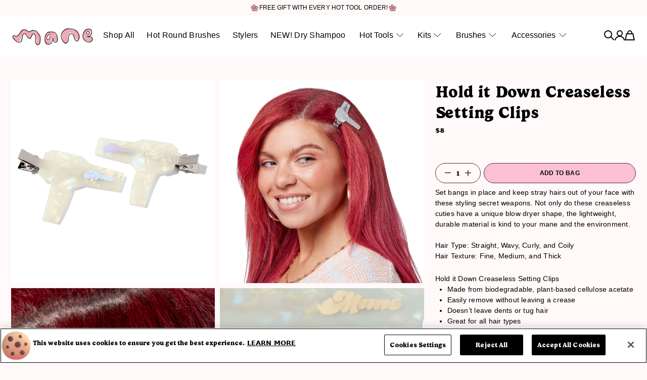

--- FILE ---
content_type: text/html; charset=utf-8
request_url: https://heymane.com/products/no-crease-bang-clips
body_size: 41028
content:
<!doctype html>
<html
  class='no-js'
  lang='en'
>
  <head>
    
    <meta charset='utf-8'>
    <meta http-equiv='X-UA-Compatible' content='IE=edge'>
    <meta
      name='viewport'
      content='width=device-width,initial-scale=1'
    >
    <link rel='canonical' href='https://heymane.com/products/no-crease-bang-clips'>
    <link rel='preconnect' href='https://cdn.shopify.com' crossorigin><link
        rel='icon'
        type='image/png'
        href='//heymane.com/cdn/shop/files/mane-cloud-blue_-_Edited_1.png?crop=center&height=32&v=1753987247&width=32'
      ><title>Creaseless Hair Clips | Mane by Jen Atkin</title>

    
      <meta name='description' content='Our set of creaseless hair clips holds your hair out of your face without leaving any creases behind. Perfect for when you&#39;re applying makeup. Expertly designed, affordable tools, brushes, and accessories from a brand that values its community are non-negotiable. Shop Mane by Jen Atkin now and receive 15% off your first purchase and free shipping on orders $50+.'>
    

    <meta
      name='facebook-domain-verification'
      content='j8cki2zc3gzy0yg3vuo7qff260wrid'
    >

    <link href="//heymane.com/cdn/shop/t/197/assets/fonts.css?v=35154806860575986301764035821" rel="stylesheet" type="text/css" media="all" />
    <link href="//heymane.com/cdn/shop/t/197/assets/main.css?v=119816013452113365701763749040" rel="stylesheet" type="text/css" media="all" />
    <link href="//heymane.com/cdn/shop/t/197/assets/custom.css?v=181777198664433260721763749040" rel="stylesheet" type="text/css" media="all" />

    <script src='//heymane.com/cdn/shop/t/197/assets/vendor.js?v=138509002652533458921763749040' defer='defer'></script>
    <script src='//heymane.com/cdn/shop/t/197/assets/main.js?v=28889607609584676311763749040' defer='defer'></script>

    <script>window.performance && window.performance.mark && window.performance.mark('shopify.content_for_header.start');</script><meta name="google-site-verification" content="hIygcC0A0Lza7yUD65qyBsjCrLgTlr_z-CJxI1kZKYc">
<meta name="facebook-domain-verification" content="ucksdyl6fyv60rb0fmc9vyno4hw457">
<meta id="shopify-digital-wallet" name="shopify-digital-wallet" content="/61066739864/digital_wallets/dialog">
<meta name="shopify-checkout-api-token" content="758d1309a8fcce00577aab8f666ffdc8">
<meta id="in-context-paypal-metadata" data-shop-id="61066739864" data-venmo-supported="false" data-environment="production" data-locale="en_US" data-paypal-v4="true" data-currency="USD">
<link rel="alternate" type="application/json+oembed" href="https://heymane.com/products/no-crease-bang-clips.oembed">
<script async="async" src="/checkouts/internal/preloads.js?locale=en-US"></script>
<link rel="preconnect" href="https://shop.app" crossorigin="anonymous">
<script async="async" src="https://shop.app/checkouts/internal/preloads.js?locale=en-US&shop_id=61066739864" crossorigin="anonymous"></script>
<script id="apple-pay-shop-capabilities" type="application/json">{"shopId":61066739864,"countryCode":"US","currencyCode":"USD","merchantCapabilities":["supports3DS"],"merchantId":"gid:\/\/shopify\/Shop\/61066739864","merchantName":"Mane ","requiredBillingContactFields":["postalAddress","email","phone"],"requiredShippingContactFields":["postalAddress","email","phone"],"shippingType":"shipping","supportedNetworks":["visa","masterCard","amex","discover","elo","jcb"],"total":{"type":"pending","label":"Mane ","amount":"1.00"},"shopifyPaymentsEnabled":true,"supportsSubscriptions":true}</script>
<script id="shopify-features" type="application/json">{"accessToken":"758d1309a8fcce00577aab8f666ffdc8","betas":["rich-media-storefront-analytics"],"domain":"heymane.com","predictiveSearch":true,"shopId":61066739864,"locale":"en"}</script>
<script>var Shopify = Shopify || {};
Shopify.shop = "maneaddicts.myshopify.com";
Shopify.locale = "en";
Shopify.currency = {"active":"USD","rate":"1.0"};
Shopify.country = "US";
Shopify.theme = {"name":"hey-mane\/master","id":151497179288,"schema_name":"Mane Addicts — Redesign","schema_version":"2.2.1","theme_store_id":null,"role":"main"};
Shopify.theme.handle = "null";
Shopify.theme.style = {"id":null,"handle":null};
Shopify.cdnHost = "heymane.com/cdn";
Shopify.routes = Shopify.routes || {};
Shopify.routes.root = "/";</script>
<script type="module">!function(o){(o.Shopify=o.Shopify||{}).modules=!0}(window);</script>
<script>!function(o){function n(){var o=[];function n(){o.push(Array.prototype.slice.apply(arguments))}return n.q=o,n}var t=o.Shopify=o.Shopify||{};t.loadFeatures=n(),t.autoloadFeatures=n()}(window);</script>
<script>
  window.ShopifyPay = window.ShopifyPay || {};
  window.ShopifyPay.apiHost = "shop.app\/pay";
  window.ShopifyPay.redirectState = null;
</script>
<script id="shop-js-analytics" type="application/json">{"pageType":"product"}</script>
<script defer="defer" async type="module" src="//heymane.com/cdn/shopifycloud/shop-js/modules/v2/client.init-shop-cart-sync_IZsNAliE.en.esm.js"></script>
<script defer="defer" async type="module" src="//heymane.com/cdn/shopifycloud/shop-js/modules/v2/chunk.common_0OUaOowp.esm.js"></script>
<script type="module">
  await import("//heymane.com/cdn/shopifycloud/shop-js/modules/v2/client.init-shop-cart-sync_IZsNAliE.en.esm.js");
await import("//heymane.com/cdn/shopifycloud/shop-js/modules/v2/chunk.common_0OUaOowp.esm.js");

  window.Shopify.SignInWithShop?.initShopCartSync?.({"fedCMEnabled":true,"windoidEnabled":true});

</script>
<script>
  window.Shopify = window.Shopify || {};
  if (!window.Shopify.featureAssets) window.Shopify.featureAssets = {};
  window.Shopify.featureAssets['shop-js'] = {"shop-cart-sync":["modules/v2/client.shop-cart-sync_DLOhI_0X.en.esm.js","modules/v2/chunk.common_0OUaOowp.esm.js"],"init-fed-cm":["modules/v2/client.init-fed-cm_C6YtU0w6.en.esm.js","modules/v2/chunk.common_0OUaOowp.esm.js"],"shop-button":["modules/v2/client.shop-button_BCMx7GTG.en.esm.js","modules/v2/chunk.common_0OUaOowp.esm.js"],"shop-cash-offers":["modules/v2/client.shop-cash-offers_BT26qb5j.en.esm.js","modules/v2/chunk.common_0OUaOowp.esm.js","modules/v2/chunk.modal_CGo_dVj3.esm.js"],"init-windoid":["modules/v2/client.init-windoid_B9PkRMql.en.esm.js","modules/v2/chunk.common_0OUaOowp.esm.js"],"init-shop-email-lookup-coordinator":["modules/v2/client.init-shop-email-lookup-coordinator_DZkqjsbU.en.esm.js","modules/v2/chunk.common_0OUaOowp.esm.js"],"shop-toast-manager":["modules/v2/client.shop-toast-manager_Di2EnuM7.en.esm.js","modules/v2/chunk.common_0OUaOowp.esm.js"],"shop-login-button":["modules/v2/client.shop-login-button_BtqW_SIO.en.esm.js","modules/v2/chunk.common_0OUaOowp.esm.js","modules/v2/chunk.modal_CGo_dVj3.esm.js"],"avatar":["modules/v2/client.avatar_BTnouDA3.en.esm.js"],"pay-button":["modules/v2/client.pay-button_CWa-C9R1.en.esm.js","modules/v2/chunk.common_0OUaOowp.esm.js"],"init-shop-cart-sync":["modules/v2/client.init-shop-cart-sync_IZsNAliE.en.esm.js","modules/v2/chunk.common_0OUaOowp.esm.js"],"init-customer-accounts":["modules/v2/client.init-customer-accounts_DenGwJTU.en.esm.js","modules/v2/client.shop-login-button_BtqW_SIO.en.esm.js","modules/v2/chunk.common_0OUaOowp.esm.js","modules/v2/chunk.modal_CGo_dVj3.esm.js"],"init-shop-for-new-customer-accounts":["modules/v2/client.init-shop-for-new-customer-accounts_JdHXxpS9.en.esm.js","modules/v2/client.shop-login-button_BtqW_SIO.en.esm.js","modules/v2/chunk.common_0OUaOowp.esm.js","modules/v2/chunk.modal_CGo_dVj3.esm.js"],"init-customer-accounts-sign-up":["modules/v2/client.init-customer-accounts-sign-up_D6__K_p8.en.esm.js","modules/v2/client.shop-login-button_BtqW_SIO.en.esm.js","modules/v2/chunk.common_0OUaOowp.esm.js","modules/v2/chunk.modal_CGo_dVj3.esm.js"],"checkout-modal":["modules/v2/client.checkout-modal_C_ZQDY6s.en.esm.js","modules/v2/chunk.common_0OUaOowp.esm.js","modules/v2/chunk.modal_CGo_dVj3.esm.js"],"shop-follow-button":["modules/v2/client.shop-follow-button_XetIsj8l.en.esm.js","modules/v2/chunk.common_0OUaOowp.esm.js","modules/v2/chunk.modal_CGo_dVj3.esm.js"],"lead-capture":["modules/v2/client.lead-capture_DvA72MRN.en.esm.js","modules/v2/chunk.common_0OUaOowp.esm.js","modules/v2/chunk.modal_CGo_dVj3.esm.js"],"shop-login":["modules/v2/client.shop-login_ClXNxyh6.en.esm.js","modules/v2/chunk.common_0OUaOowp.esm.js","modules/v2/chunk.modal_CGo_dVj3.esm.js"],"payment-terms":["modules/v2/client.payment-terms_CNlwjfZz.en.esm.js","modules/v2/chunk.common_0OUaOowp.esm.js","modules/v2/chunk.modal_CGo_dVj3.esm.js"]};
</script>
<script>(function() {
  var isLoaded = false;
  function asyncLoad() {
    if (isLoaded) return;
    isLoaded = true;
    var urls = ["https:\/\/str.rise-ai.com\/?shop=maneaddicts.myshopify.com","https:\/\/strn.rise-ai.com\/?shop=maneaddicts.myshopify.com","https:\/\/static.fbot.me\/shopify\/friendbuy-shopify.js?merchantId=63db2a62-4027-457f-a598-dc3c06ec09aa\u0026shop=maneaddicts.myshopify.com","https:\/\/cdn.attn.tv\/heymane\/dtag.js?shop=maneaddicts.myshopify.com","https:\/\/cdn.attn.tv\/heymane\/dtag.js?shop=maneaddicts.myshopify.com","\/\/staticw2.yotpo.com\/MqwjAKpT8W8yh3419j3KJhEC2bbNqIOLyGsJ3OB0\/widget.js?shop=maneaddicts.myshopify.com","https:\/\/s3.eu-west-1.amazonaws.com\/production-klarna-il-shopify-osm\/0b7fe7c4a98ef8166eeafee767bc667686567a25\/maneaddicts.myshopify.com-1764043497354.js?shop=maneaddicts.myshopify.com"];
    for (var i = 0; i < urls.length; i++) {
      var s = document.createElement('script');
      s.type = 'text/javascript';
      s.async = true;
      s.src = urls[i];
      var x = document.getElementsByTagName('script')[0];
      x.parentNode.insertBefore(s, x);
    }
  };
  if(window.attachEvent) {
    window.attachEvent('onload', asyncLoad);
  } else {
    window.addEventListener('load', asyncLoad, false);
  }
})();</script>
<script id="__st">var __st={"a":61066739864,"offset":-28800,"reqid":"0e8ae63e-0836-42b0-995e-36cf018cd91c-1768412238","pageurl":"heymane.com\/products\/no-crease-bang-clips","u":"00ec1493b4b6","p":"product","rtyp":"product","rid":7615347818648};</script>
<script>window.ShopifyPaypalV4VisibilityTracking = true;</script>
<script id="captcha-bootstrap">!function(){'use strict';const t='contact',e='account',n='new_comment',o=[[t,t],['blogs',n],['comments',n],[t,'customer']],c=[[e,'customer_login'],[e,'guest_login'],[e,'recover_customer_password'],[e,'create_customer']],r=t=>t.map((([t,e])=>`form[action*='/${t}']:not([data-nocaptcha='true']) input[name='form_type'][value='${e}']`)).join(','),a=t=>()=>t?[...document.querySelectorAll(t)].map((t=>t.form)):[];function s(){const t=[...o],e=r(t);return a(e)}const i='password',u='form_key',d=['recaptcha-v3-token','g-recaptcha-response','h-captcha-response',i],f=()=>{try{return window.sessionStorage}catch{return}},m='__shopify_v',_=t=>t.elements[u];function p(t,e,n=!1){try{const o=window.sessionStorage,c=JSON.parse(o.getItem(e)),{data:r}=function(t){const{data:e,action:n}=t;return t[m]||n?{data:e,action:n}:{data:t,action:n}}(c);for(const[e,n]of Object.entries(r))t.elements[e]&&(t.elements[e].value=n);n&&o.removeItem(e)}catch(o){console.error('form repopulation failed',{error:o})}}const l='form_type',E='cptcha';function T(t){t.dataset[E]=!0}const w=window,h=w.document,L='Shopify',v='ce_forms',y='captcha';let A=!1;((t,e)=>{const n=(g='f06e6c50-85a8-45c8-87d0-21a2b65856fe',I='https://cdn.shopify.com/shopifycloud/storefront-forms-hcaptcha/ce_storefront_forms_captcha_hcaptcha.v1.5.2.iife.js',D={infoText:'Protected by hCaptcha',privacyText:'Privacy',termsText:'Terms'},(t,e,n)=>{const o=w[L][v],c=o.bindForm;if(c)return c(t,g,e,D).then(n);var r;o.q.push([[t,g,e,D],n]),r=I,A||(h.body.append(Object.assign(h.createElement('script'),{id:'captcha-provider',async:!0,src:r})),A=!0)});var g,I,D;w[L]=w[L]||{},w[L][v]=w[L][v]||{},w[L][v].q=[],w[L][y]=w[L][y]||{},w[L][y].protect=function(t,e){n(t,void 0,e),T(t)},Object.freeze(w[L][y]),function(t,e,n,w,h,L){const[v,y,A,g]=function(t,e,n){const i=e?o:[],u=t?c:[],d=[...i,...u],f=r(d),m=r(i),_=r(d.filter((([t,e])=>n.includes(e))));return[a(f),a(m),a(_),s()]}(w,h,L),I=t=>{const e=t.target;return e instanceof HTMLFormElement?e:e&&e.form},D=t=>v().includes(t);t.addEventListener('submit',(t=>{const e=I(t);if(!e)return;const n=D(e)&&!e.dataset.hcaptchaBound&&!e.dataset.recaptchaBound,o=_(e),c=g().includes(e)&&(!o||!o.value);(n||c)&&t.preventDefault(),c&&!n&&(function(t){try{if(!f())return;!function(t){const e=f();if(!e)return;const n=_(t);if(!n)return;const o=n.value;o&&e.removeItem(o)}(t);const e=Array.from(Array(32),(()=>Math.random().toString(36)[2])).join('');!function(t,e){_(t)||t.append(Object.assign(document.createElement('input'),{type:'hidden',name:u})),t.elements[u].value=e}(t,e),function(t,e){const n=f();if(!n)return;const o=[...t.querySelectorAll(`input[type='${i}']`)].map((({name:t})=>t)),c=[...d,...o],r={};for(const[a,s]of new FormData(t).entries())c.includes(a)||(r[a]=s);n.setItem(e,JSON.stringify({[m]:1,action:t.action,data:r}))}(t,e)}catch(e){console.error('failed to persist form',e)}}(e),e.submit())}));const S=(t,e)=>{t&&!t.dataset[E]&&(n(t,e.some((e=>e===t))),T(t))};for(const o of['focusin','change'])t.addEventListener(o,(t=>{const e=I(t);D(e)&&S(e,y())}));const B=e.get('form_key'),M=e.get(l),P=B&&M;t.addEventListener('DOMContentLoaded',(()=>{const t=y();if(P)for(const e of t)e.elements[l].value===M&&p(e,B);[...new Set([...A(),...v().filter((t=>'true'===t.dataset.shopifyCaptcha))])].forEach((e=>S(e,t)))}))}(h,new URLSearchParams(w.location.search),n,t,e,['guest_login'])})(!0,!0)}();</script>
<script integrity="sha256-4kQ18oKyAcykRKYeNunJcIwy7WH5gtpwJnB7kiuLZ1E=" data-source-attribution="shopify.loadfeatures" defer="defer" src="//heymane.com/cdn/shopifycloud/storefront/assets/storefront/load_feature-a0a9edcb.js" crossorigin="anonymous"></script>
<script crossorigin="anonymous" defer="defer" src="//heymane.com/cdn/shopifycloud/storefront/assets/shopify_pay/storefront-65b4c6d7.js?v=20250812"></script>
<script data-source-attribution="shopify.dynamic_checkout.dynamic.init">var Shopify=Shopify||{};Shopify.PaymentButton=Shopify.PaymentButton||{isStorefrontPortableWallets:!0,init:function(){window.Shopify.PaymentButton.init=function(){};var t=document.createElement("script");t.src="https://heymane.com/cdn/shopifycloud/portable-wallets/latest/portable-wallets.en.js",t.type="module",document.head.appendChild(t)}};
</script>
<script data-source-attribution="shopify.dynamic_checkout.buyer_consent">
  function portableWalletsHideBuyerConsent(e){var t=document.getElementById("shopify-buyer-consent"),n=document.getElementById("shopify-subscription-policy-button");t&&n&&(t.classList.add("hidden"),t.setAttribute("aria-hidden","true"),n.removeEventListener("click",e))}function portableWalletsShowBuyerConsent(e){var t=document.getElementById("shopify-buyer-consent"),n=document.getElementById("shopify-subscription-policy-button");t&&n&&(t.classList.remove("hidden"),t.removeAttribute("aria-hidden"),n.addEventListener("click",e))}window.Shopify?.PaymentButton&&(window.Shopify.PaymentButton.hideBuyerConsent=portableWalletsHideBuyerConsent,window.Shopify.PaymentButton.showBuyerConsent=portableWalletsShowBuyerConsent);
</script>
<script data-source-attribution="shopify.dynamic_checkout.cart.bootstrap">document.addEventListener("DOMContentLoaded",(function(){function t(){return document.querySelector("shopify-accelerated-checkout-cart, shopify-accelerated-checkout")}if(t())Shopify.PaymentButton.init();else{new MutationObserver((function(e,n){t()&&(Shopify.PaymentButton.init(),n.disconnect())})).observe(document.body,{childList:!0,subtree:!0})}}));
</script>
<link id="shopify-accelerated-checkout-styles" rel="stylesheet" media="screen" href="https://heymane.com/cdn/shopifycloud/portable-wallets/latest/accelerated-checkout-backwards-compat.css" crossorigin="anonymous">
<style id="shopify-accelerated-checkout-cart">
        #shopify-buyer-consent {
  margin-top: 1em;
  display: inline-block;
  width: 100%;
}

#shopify-buyer-consent.hidden {
  display: none;
}

#shopify-subscription-policy-button {
  background: none;
  border: none;
  padding: 0;
  text-decoration: underline;
  font-size: inherit;
  cursor: pointer;
}

#shopify-subscription-policy-button::before {
  box-shadow: none;
}

      </style>

<script>window.performance && window.performance.mark && window.performance.mark('shopify.content_for_header.end');</script>

    <!-- Google Tag Manager dataLayer init -->
<script>window.dataLayer = window.dataLayer || [];</script>


  <!-- OptanonConsentNoticeStart -->
  <script src="https://cdn.cookielaw.org/consent/018dd660-8dbe-7df9-a5fa-3266c55c41f8/otSDKStub.js"  type="text/javascript" charset="UTF-8" data-domain-script="018dd660-8dbe-7df9-a5fa-3266c55c41f8" ></script>
  <script type="text/javascript">
  function OptanonWrapper() { }
  </script>
  <!-- OptanonConsentNoticeEnd -->



  <!-- Google Tag Manager -->
  <script>(function(w,d,s,l,i){w[l]=w[l]||[];w[l].push({'gtm.start':
    new Date().getTime(),event:'gtm.js'});var f=d.getElementsByTagName(s)[0],
    j=d.createElement(s),dl=l!='dataLayer'?'&l='+l:'';j.async=true;j.src=
    'https://www.googletagmanager.com/gtm.js?id='+i+dl;f.parentNode.insertBefore(j,f);
    })(window,document,'script','dataLayer','GTM-TK7PLCHB');</script>
  <!-- End Google Tag Manager -->



    <script>
      document.documentElement.className =
      document.documentElement.className.replace('no-js', 'js');

      document.addEventListener('DOMContentLoaded', function () {
        const trigger = document.querySelector('[data-mobile-menu-trigger]');
        const closeButtons = document.querySelectorAll('[data-nav-close]');
        const body = document.body;

        if (trigger) {
          trigger.addEventListener('click', function () {
            body.classList.add('open-menu');
          });
        }

        if (closeButtons.length > 0) {
          closeButtons.forEach(button => {
            button.addEventListener('click', function () {
              body.classList.remove('open-menu');
            });
          });
        }
      });
    </script>
<!-- Hotjar Tracking Code for https://heymane.com/ -->
<script>
    (function(h,o,t,j,a,r){
        h.hj=h.hj||function(){(h.hj.q=h.hj.q||[]).push(arguments)};
        h._hjSettings={hjid:6459573,hjsv:6};
        a=o.getElementsByTagName('head')[0];
        r=o.createElement('script');r.async=1;
        r.src=t+h._hjSettings.hjid+j+h._hjSettings.hjsv;
        a.appendChild(r);
    })(window,document,'https://static.hotjar.com/c/hotjar-','.js?sv=');
</script>
  <!-- BEGIN app block: shopify://apps/attentive/blocks/attn-tag/8df62c72-8fe4-407e-a5b3-72132be30a0d --><script type="text/javascript" src="https://cdn.attn.tv/heymane/dtag.js?source=app-embed" defer="defer"></script>


<!-- END app block --><!-- BEGIN app block: shopify://apps/triplewhale/blocks/triple_pixel_snippet/483d496b-3f1a-4609-aea7-8eee3b6b7a2a --><link rel='preconnect dns-prefetch' href='https://api.config-security.com/' crossorigin />
<link rel='preconnect dns-prefetch' href='https://conf.config-security.com/' crossorigin />
<script>
/* >> TriplePixel :: start*/
window.TriplePixelData={TripleName:"maneaddicts.myshopify.com",ver:"2.16",plat:"SHOPIFY",isHeadless:false,src:'SHOPIFY_EXT',product:{id:"7615347818648",name:`Hold it Down Creaseless Setting Clips`,price:"8.00",variant:"42620465741976"},search:"",collection:"",cart:"",template:"product",curr:"USD" || "USD"},function(W,H,A,L,E,_,B,N){function O(U,T,P,H,R){void 0===R&&(R=!1),H=new XMLHttpRequest,P?(H.open("POST",U,!0),H.setRequestHeader("Content-Type","text/plain")):H.open("GET",U,!0),H.send(JSON.stringify(P||{})),H.onreadystatechange=function(){4===H.readyState&&200===H.status?(R=H.responseText,U.includes("/first")?eval(R):P||(N[B]=R)):(299<H.status||H.status<200)&&T&&!R&&(R=!0,O(U,T-1,P))}}if(N=window,!N[H+"sn"]){N[H+"sn"]=1,L=function(){return Date.now().toString(36)+"_"+Math.random().toString(36)};try{A.setItem(H,1+(0|A.getItem(H)||0)),(E=JSON.parse(A.getItem(H+"U")||"[]")).push({u:location.href,r:document.referrer,t:Date.now(),id:L()}),A.setItem(H+"U",JSON.stringify(E))}catch(e){}var i,m,p;A.getItem('"!nC`')||(_=A,A=N,A[H]||(E=A[H]=function(t,e,i){return void 0===i&&(i=[]),"State"==t?E.s:(W=L(),(E._q=E._q||[]).push([W,t,e].concat(i)),W)},E.s="Installed",E._q=[],E.ch=W,B="configSecurityConfModel",N[B]=1,O("https://conf.config-security.com/model",5),i=L(),m=A[atob("c2NyZWVu")],_.setItem("di_pmt_wt",i),p={id:i,action:"profile",avatar:_.getItem("auth-security_rand_salt_"),time:m[atob("d2lkdGg=")]+":"+m[atob("aGVpZ2h0")],host:A.TriplePixelData.TripleName,plat:A.TriplePixelData.plat,url:window.location.href.slice(0,500),ref:document.referrer,ver:A.TriplePixelData.ver},O("https://api.config-security.com/event",5,p),O("https://api.config-security.com/first?host=".concat(p.host,"&plat=").concat(p.plat),5)))}}("","TriplePixel",localStorage);
/* << TriplePixel :: end*/
</script>



<!-- END app block --><!-- BEGIN app block: shopify://apps/yotpo-product-reviews/blocks/settings/eb7dfd7d-db44-4334-bc49-c893b51b36cf -->


  <script type="text/javascript" src="https://cdn-widgetsrepository.yotpo.com/v1/loader/MqwjAKpT8W8yh3419j3KJhEC2bbNqIOLyGsJ3OB0?languageCode=en" async></script>



  
<!-- END app block --><script src="https://cdn.shopify.com/extensions/6da6ffdd-cf2b-4a18-80e5-578ff81399ca/klarna-on-site-messaging-33/assets/index.js" type="text/javascript" defer="defer"></script>
<meta property="og:image" content="https://cdn.shopify.com/s/files/1/0610/6673/9864/files/MANE_ECOM_CREASELESS-SETTING-CLIPS_01_67b28dd4-4166-48ec-a1b0-22f6ad88bc35.jpg?v=1707146806" />
<meta property="og:image:secure_url" content="https://cdn.shopify.com/s/files/1/0610/6673/9864/files/MANE_ECOM_CREASELESS-SETTING-CLIPS_01_67b28dd4-4166-48ec-a1b0-22f6ad88bc35.jpg?v=1707146806" />
<meta property="og:image:width" content="1897" />
<meta property="og:image:height" content="1897" />
<meta property="og:image:alt" content="mane by mane addicts creaseless setting clips" />
<link href="https://monorail-edge.shopifysvc.com" rel="dns-prefetch">
<script>(function(){if ("sendBeacon" in navigator && "performance" in window) {try {var session_token_from_headers = performance.getEntriesByType('navigation')[0].serverTiming.find(x => x.name == '_s').description;} catch {var session_token_from_headers = undefined;}var session_cookie_matches = document.cookie.match(/_shopify_s=([^;]*)/);var session_token_from_cookie = session_cookie_matches && session_cookie_matches.length === 2 ? session_cookie_matches[1] : "";var session_token = session_token_from_headers || session_token_from_cookie || "";function handle_abandonment_event(e) {var entries = performance.getEntries().filter(function(entry) {return /monorail-edge.shopifysvc.com/.test(entry.name);});if (!window.abandonment_tracked && entries.length === 0) {window.abandonment_tracked = true;var currentMs = Date.now();var navigation_start = performance.timing.navigationStart;var payload = {shop_id: 61066739864,url: window.location.href,navigation_start,duration: currentMs - navigation_start,session_token,page_type: "product"};window.navigator.sendBeacon("https://monorail-edge.shopifysvc.com/v1/produce", JSON.stringify({schema_id: "online_store_buyer_site_abandonment/1.1",payload: payload,metadata: {event_created_at_ms: currentMs,event_sent_at_ms: currentMs}}));}}window.addEventListener('pagehide', handle_abandonment_event);}}());</script>
<script id="web-pixels-manager-setup">(function e(e,d,r,n,o){if(void 0===o&&(o={}),!Boolean(null===(a=null===(i=window.Shopify)||void 0===i?void 0:i.analytics)||void 0===a?void 0:a.replayQueue)){var i,a;window.Shopify=window.Shopify||{};var t=window.Shopify;t.analytics=t.analytics||{};var s=t.analytics;s.replayQueue=[],s.publish=function(e,d,r){return s.replayQueue.push([e,d,r]),!0};try{self.performance.mark("wpm:start")}catch(e){}var l=function(){var e={modern:/Edge?\/(1{2}[4-9]|1[2-9]\d|[2-9]\d{2}|\d{4,})\.\d+(\.\d+|)|Firefox\/(1{2}[4-9]|1[2-9]\d|[2-9]\d{2}|\d{4,})\.\d+(\.\d+|)|Chrom(ium|e)\/(9{2}|\d{3,})\.\d+(\.\d+|)|(Maci|X1{2}).+ Version\/(15\.\d+|(1[6-9]|[2-9]\d|\d{3,})\.\d+)([,.]\d+|)( \(\w+\)|)( Mobile\/\w+|) Safari\/|Chrome.+OPR\/(9{2}|\d{3,})\.\d+\.\d+|(CPU[ +]OS|iPhone[ +]OS|CPU[ +]iPhone|CPU IPhone OS|CPU iPad OS)[ +]+(15[._]\d+|(1[6-9]|[2-9]\d|\d{3,})[._]\d+)([._]\d+|)|Android:?[ /-](13[3-9]|1[4-9]\d|[2-9]\d{2}|\d{4,})(\.\d+|)(\.\d+|)|Android.+Firefox\/(13[5-9]|1[4-9]\d|[2-9]\d{2}|\d{4,})\.\d+(\.\d+|)|Android.+Chrom(ium|e)\/(13[3-9]|1[4-9]\d|[2-9]\d{2}|\d{4,})\.\d+(\.\d+|)|SamsungBrowser\/([2-9]\d|\d{3,})\.\d+/,legacy:/Edge?\/(1[6-9]|[2-9]\d|\d{3,})\.\d+(\.\d+|)|Firefox\/(5[4-9]|[6-9]\d|\d{3,})\.\d+(\.\d+|)|Chrom(ium|e)\/(5[1-9]|[6-9]\d|\d{3,})\.\d+(\.\d+|)([\d.]+$|.*Safari\/(?![\d.]+ Edge\/[\d.]+$))|(Maci|X1{2}).+ Version\/(10\.\d+|(1[1-9]|[2-9]\d|\d{3,})\.\d+)([,.]\d+|)( \(\w+\)|)( Mobile\/\w+|) Safari\/|Chrome.+OPR\/(3[89]|[4-9]\d|\d{3,})\.\d+\.\d+|(CPU[ +]OS|iPhone[ +]OS|CPU[ +]iPhone|CPU IPhone OS|CPU iPad OS)[ +]+(10[._]\d+|(1[1-9]|[2-9]\d|\d{3,})[._]\d+)([._]\d+|)|Android:?[ /-](13[3-9]|1[4-9]\d|[2-9]\d{2}|\d{4,})(\.\d+|)(\.\d+|)|Mobile Safari.+OPR\/([89]\d|\d{3,})\.\d+\.\d+|Android.+Firefox\/(13[5-9]|1[4-9]\d|[2-9]\d{2}|\d{4,})\.\d+(\.\d+|)|Android.+Chrom(ium|e)\/(13[3-9]|1[4-9]\d|[2-9]\d{2}|\d{4,})\.\d+(\.\d+|)|Android.+(UC? ?Browser|UCWEB|U3)[ /]?(15\.([5-9]|\d{2,})|(1[6-9]|[2-9]\d|\d{3,})\.\d+)\.\d+|SamsungBrowser\/(5\.\d+|([6-9]|\d{2,})\.\d+)|Android.+MQ{2}Browser\/(14(\.(9|\d{2,})|)|(1[5-9]|[2-9]\d|\d{3,})(\.\d+|))(\.\d+|)|K[Aa][Ii]OS\/(3\.\d+|([4-9]|\d{2,})\.\d+)(\.\d+|)/},d=e.modern,r=e.legacy,n=navigator.userAgent;return n.match(d)?"modern":n.match(r)?"legacy":"unknown"}(),u="modern"===l?"modern":"legacy",c=(null!=n?n:{modern:"",legacy:""})[u],f=function(e){return[e.baseUrl,"/wpm","/b",e.hashVersion,"modern"===e.buildTarget?"m":"l",".js"].join("")}({baseUrl:d,hashVersion:r,buildTarget:u}),m=function(e){var d=e.version,r=e.bundleTarget,n=e.surface,o=e.pageUrl,i=e.monorailEndpoint;return{emit:function(e){var a=e.status,t=e.errorMsg,s=(new Date).getTime(),l=JSON.stringify({metadata:{event_sent_at_ms:s},events:[{schema_id:"web_pixels_manager_load/3.1",payload:{version:d,bundle_target:r,page_url:o,status:a,surface:n,error_msg:t},metadata:{event_created_at_ms:s}}]});if(!i)return console&&console.warn&&console.warn("[Web Pixels Manager] No Monorail endpoint provided, skipping logging."),!1;try{return self.navigator.sendBeacon.bind(self.navigator)(i,l)}catch(e){}var u=new XMLHttpRequest;try{return u.open("POST",i,!0),u.setRequestHeader("Content-Type","text/plain"),u.send(l),!0}catch(e){return console&&console.warn&&console.warn("[Web Pixels Manager] Got an unhandled error while logging to Monorail."),!1}}}}({version:r,bundleTarget:l,surface:e.surface,pageUrl:self.location.href,monorailEndpoint:e.monorailEndpoint});try{o.browserTarget=l,function(e){var d=e.src,r=e.async,n=void 0===r||r,o=e.onload,i=e.onerror,a=e.sri,t=e.scriptDataAttributes,s=void 0===t?{}:t,l=document.createElement("script"),u=document.querySelector("head"),c=document.querySelector("body");if(l.async=n,l.src=d,a&&(l.integrity=a,l.crossOrigin="anonymous"),s)for(var f in s)if(Object.prototype.hasOwnProperty.call(s,f))try{l.dataset[f]=s[f]}catch(e){}if(o&&l.addEventListener("load",o),i&&l.addEventListener("error",i),u)u.appendChild(l);else{if(!c)throw new Error("Did not find a head or body element to append the script");c.appendChild(l)}}({src:f,async:!0,onload:function(){if(!function(){var e,d;return Boolean(null===(d=null===(e=window.Shopify)||void 0===e?void 0:e.analytics)||void 0===d?void 0:d.initialized)}()){var d=window.webPixelsManager.init(e)||void 0;if(d){var r=window.Shopify.analytics;r.replayQueue.forEach((function(e){var r=e[0],n=e[1],o=e[2];d.publishCustomEvent(r,n,o)})),r.replayQueue=[],r.publish=d.publishCustomEvent,r.visitor=d.visitor,r.initialized=!0}}},onerror:function(){return m.emit({status:"failed",errorMsg:"".concat(f," has failed to load")})},sri:function(e){var d=/^sha384-[A-Za-z0-9+/=]+$/;return"string"==typeof e&&d.test(e)}(c)?c:"",scriptDataAttributes:o}),m.emit({status:"loading"})}catch(e){m.emit({status:"failed",errorMsg:(null==e?void 0:e.message)||"Unknown error"})}}})({shopId: 61066739864,storefrontBaseUrl: "https://heymane.com",extensionsBaseUrl: "https://extensions.shopifycdn.com/cdn/shopifycloud/web-pixels-manager",monorailEndpoint: "https://monorail-edge.shopifysvc.com/unstable/produce_batch",surface: "storefront-renderer",enabledBetaFlags: ["2dca8a86","a0d5f9d2"],webPixelsConfigList: [{"id":"1954087064","configuration":"{\"shopId\":\"maneaddicts.myshopify.com\"}","eventPayloadVersion":"v1","runtimeContext":"STRICT","scriptVersion":"c1fe7b63a0f7ad457a091a5f1865fa90","type":"APP","apiClientId":2753413,"privacyPurposes":["ANALYTICS","MARKETING","SALE_OF_DATA"],"dataSharingAdjustments":{"protectedCustomerApprovalScopes":["read_customer_address","read_customer_email","read_customer_name","read_customer_personal_data","read_customer_phone"]}},{"id":"1904246936","configuration":"{\"accountID\":\"maneaddicts.myshopify.com\"}","eventPayloadVersion":"v1","runtimeContext":"STRICT","scriptVersion":"a6a20a67ddeb40670de61a9892b109cc","type":"APP","apiClientId":198303350785,"privacyPurposes":["ANALYTICS","MARKETING","SALE_OF_DATA"],"dataSharingAdjustments":{"protectedCustomerApprovalScopes":["read_customer_address","read_customer_email","read_customer_name","read_customer_personal_data","read_customer_phone"]}},{"id":"1454309528","configuration":"{\"campaignID\":\"40215\",\"externalExecutionURL\":\"https:\/\/engine.saasler.com\/api\/v1\/webhook_executions\/d06b87943df0fd04250932f7df825402\"}","eventPayloadVersion":"v1","runtimeContext":"STRICT","scriptVersion":"d289952681696d6386fe08be0081117b","type":"APP","apiClientId":3546795,"privacyPurposes":[],"dataSharingAdjustments":{"protectedCustomerApprovalScopes":["read_customer_email","read_customer_personal_data"]}},{"id":"717979800","configuration":"{\"pixelCode\":\"CF4696JC77U25AN1LLF0\"}","eventPayloadVersion":"v1","runtimeContext":"STRICT","scriptVersion":"22e92c2ad45662f435e4801458fb78cc","type":"APP","apiClientId":4383523,"privacyPurposes":["ANALYTICS","MARKETING","SALE_OF_DATA"],"dataSharingAdjustments":{"protectedCustomerApprovalScopes":["read_customer_address","read_customer_email","read_customer_name","read_customer_personal_data","read_customer_phone"]}},{"id":"620658840","configuration":"{\"config\":\"{\\\"google_tag_ids\\\":[\\\"G-M8YHMT04HB\\\",\\\"GT-KT5HCS2\\\"],\\\"target_country\\\":\\\"US\\\",\\\"gtag_events\\\":[{\\\"type\\\":\\\"search\\\",\\\"action_label\\\":\\\"G-M8YHMT04HB\\\"},{\\\"type\\\":\\\"begin_checkout\\\",\\\"action_label\\\":\\\"G-M8YHMT04HB\\\"},{\\\"type\\\":\\\"view_item\\\",\\\"action_label\\\":[\\\"G-M8YHMT04HB\\\",\\\"MC-T6XFQ0JBHD\\\"]},{\\\"type\\\":\\\"purchase\\\",\\\"action_label\\\":[\\\"G-M8YHMT04HB\\\",\\\"MC-T6XFQ0JBHD\\\"]},{\\\"type\\\":\\\"page_view\\\",\\\"action_label\\\":[\\\"G-M8YHMT04HB\\\",\\\"MC-T6XFQ0JBHD\\\"]},{\\\"type\\\":\\\"add_payment_info\\\",\\\"action_label\\\":\\\"G-M8YHMT04HB\\\"},{\\\"type\\\":\\\"add_to_cart\\\",\\\"action_label\\\":\\\"G-M8YHMT04HB\\\"}],\\\"enable_monitoring_mode\\\":false}\"}","eventPayloadVersion":"v1","runtimeContext":"OPEN","scriptVersion":"b2a88bafab3e21179ed38636efcd8a93","type":"APP","apiClientId":1780363,"privacyPurposes":[],"dataSharingAdjustments":{"protectedCustomerApprovalScopes":["read_customer_address","read_customer_email","read_customer_name","read_customer_personal_data","read_customer_phone"]}},{"id":"146276504","configuration":"{\"pixel_id\":\"1126070695501046\",\"pixel_type\":\"facebook_pixel\",\"metaapp_system_user_token\":\"-\"}","eventPayloadVersion":"v1","runtimeContext":"OPEN","scriptVersion":"ca16bc87fe92b6042fbaa3acc2fbdaa6","type":"APP","apiClientId":2329312,"privacyPurposes":["ANALYTICS","MARKETING","SALE_OF_DATA"],"dataSharingAdjustments":{"protectedCustomerApprovalScopes":["read_customer_address","read_customer_email","read_customer_name","read_customer_personal_data","read_customer_phone"]}},{"id":"66879640","configuration":"{\"tagID\":\"2612939412394\"}","eventPayloadVersion":"v1","runtimeContext":"STRICT","scriptVersion":"18031546ee651571ed29edbe71a3550b","type":"APP","apiClientId":3009811,"privacyPurposes":["ANALYTICS","MARKETING","SALE_OF_DATA"],"dataSharingAdjustments":{"protectedCustomerApprovalScopes":["read_customer_address","read_customer_email","read_customer_name","read_customer_personal_data","read_customer_phone"]}},{"id":"47906968","configuration":"{\"env\":\"prod\"}","eventPayloadVersion":"v1","runtimeContext":"LAX","scriptVersion":"1a41e1eca09c95376c0b4a84ae3b11ef","type":"APP","apiClientId":3977633,"privacyPurposes":["ANALYTICS","MARKETING"],"dataSharingAdjustments":{"protectedCustomerApprovalScopes":["read_customer_address","read_customer_email","read_customer_name","read_customer_personal_data","read_customer_phone"]}},{"id":"20545688","eventPayloadVersion":"1","runtimeContext":"LAX","scriptVersion":"8","type":"CUSTOM","privacyPurposes":["ANALYTICS","MARKETING","SALE_OF_DATA"],"name":"Google Tag Manager"},{"id":"23888024","eventPayloadVersion":"1","runtimeContext":"LAX","scriptVersion":"1","type":"CUSTOM","privacyPurposes":["ANALYTICS","MARKETING","SALE_OF_DATA"],"name":"Friendbuy"},{"id":"shopify-app-pixel","configuration":"{}","eventPayloadVersion":"v1","runtimeContext":"STRICT","scriptVersion":"0450","apiClientId":"shopify-pixel","type":"APP","privacyPurposes":["ANALYTICS","MARKETING"]},{"id":"shopify-custom-pixel","eventPayloadVersion":"v1","runtimeContext":"LAX","scriptVersion":"0450","apiClientId":"shopify-pixel","type":"CUSTOM","privacyPurposes":["ANALYTICS","MARKETING"]}],isMerchantRequest: false,initData: {"shop":{"name":"Mane ","paymentSettings":{"currencyCode":"USD"},"myshopifyDomain":"maneaddicts.myshopify.com","countryCode":"US","storefrontUrl":"https:\/\/heymane.com"},"customer":null,"cart":null,"checkout":null,"productVariants":[{"price":{"amount":8.0,"currencyCode":"USD"},"product":{"title":"Hold it Down Creaseless Setting Clips","vendor":"Mane","id":"7615347818648","untranslatedTitle":"Hold it Down Creaseless Setting Clips","url":"\/products\/no-crease-bang-clips","type":"2944"},"id":"42620465741976","image":{"src":"\/\/heymane.com\/cdn\/shop\/files\/MANE_ECOM_CREASELESS-SETTING-CLIPS_01_67b28dd4-4166-48ec-a1b0-22f6ad88bc35.jpg?v=1707146806"},"sku":"30002","title":"Default Title","untranslatedTitle":"Default Title"}],"purchasingCompany":null},},"https://heymane.com/cdn","7cecd0b6w90c54c6cpe92089d5m57a67346",{"modern":"","legacy":""},{"shopId":"61066739864","storefrontBaseUrl":"https:\/\/heymane.com","extensionBaseUrl":"https:\/\/extensions.shopifycdn.com\/cdn\/shopifycloud\/web-pixels-manager","surface":"storefront-renderer","enabledBetaFlags":"[\"2dca8a86\", \"a0d5f9d2\"]","isMerchantRequest":"false","hashVersion":"7cecd0b6w90c54c6cpe92089d5m57a67346","publish":"custom","events":"[[\"page_viewed\",{}],[\"product_viewed\",{\"productVariant\":{\"price\":{\"amount\":8.0,\"currencyCode\":\"USD\"},\"product\":{\"title\":\"Hold it Down Creaseless Setting Clips\",\"vendor\":\"Mane\",\"id\":\"7615347818648\",\"untranslatedTitle\":\"Hold it Down Creaseless Setting Clips\",\"url\":\"\/products\/no-crease-bang-clips\",\"type\":\"2944\"},\"id\":\"42620465741976\",\"image\":{\"src\":\"\/\/heymane.com\/cdn\/shop\/files\/MANE_ECOM_CREASELESS-SETTING-CLIPS_01_67b28dd4-4166-48ec-a1b0-22f6ad88bc35.jpg?v=1707146806\"},\"sku\":\"30002\",\"title\":\"Default Title\",\"untranslatedTitle\":\"Default Title\"}}]]"});</script><script>
  window.ShopifyAnalytics = window.ShopifyAnalytics || {};
  window.ShopifyAnalytics.meta = window.ShopifyAnalytics.meta || {};
  window.ShopifyAnalytics.meta.currency = 'USD';
  var meta = {"product":{"id":7615347818648,"gid":"gid:\/\/shopify\/Product\/7615347818648","vendor":"Mane","type":"2944","handle":"no-crease-bang-clips","variants":[{"id":42620465741976,"price":800,"name":"Hold it Down Creaseless Setting Clips","public_title":null,"sku":"30002"}],"remote":false},"page":{"pageType":"product","resourceType":"product","resourceId":7615347818648,"requestId":"0e8ae63e-0836-42b0-995e-36cf018cd91c-1768412238"}};
  for (var attr in meta) {
    window.ShopifyAnalytics.meta[attr] = meta[attr];
  }
</script>
<script class="analytics">
  (function () {
    var customDocumentWrite = function(content) {
      var jquery = null;

      if (window.jQuery) {
        jquery = window.jQuery;
      } else if (window.Checkout && window.Checkout.$) {
        jquery = window.Checkout.$;
      }

      if (jquery) {
        jquery('body').append(content);
      }
    };

    var hasLoggedConversion = function(token) {
      if (token) {
        return document.cookie.indexOf('loggedConversion=' + token) !== -1;
      }
      return false;
    }

    var setCookieIfConversion = function(token) {
      if (token) {
        var twoMonthsFromNow = new Date(Date.now());
        twoMonthsFromNow.setMonth(twoMonthsFromNow.getMonth() + 2);

        document.cookie = 'loggedConversion=' + token + '; expires=' + twoMonthsFromNow;
      }
    }

    var trekkie = window.ShopifyAnalytics.lib = window.trekkie = window.trekkie || [];
    if (trekkie.integrations) {
      return;
    }
    trekkie.methods = [
      'identify',
      'page',
      'ready',
      'track',
      'trackForm',
      'trackLink'
    ];
    trekkie.factory = function(method) {
      return function() {
        var args = Array.prototype.slice.call(arguments);
        args.unshift(method);
        trekkie.push(args);
        return trekkie;
      };
    };
    for (var i = 0; i < trekkie.methods.length; i++) {
      var key = trekkie.methods[i];
      trekkie[key] = trekkie.factory(key);
    }
    trekkie.load = function(config) {
      trekkie.config = config || {};
      trekkie.config.initialDocumentCookie = document.cookie;
      var first = document.getElementsByTagName('script')[0];
      var script = document.createElement('script');
      script.type = 'text/javascript';
      script.onerror = function(e) {
        var scriptFallback = document.createElement('script');
        scriptFallback.type = 'text/javascript';
        scriptFallback.onerror = function(error) {
                var Monorail = {
      produce: function produce(monorailDomain, schemaId, payload) {
        var currentMs = new Date().getTime();
        var event = {
          schema_id: schemaId,
          payload: payload,
          metadata: {
            event_created_at_ms: currentMs,
            event_sent_at_ms: currentMs
          }
        };
        return Monorail.sendRequest("https://" + monorailDomain + "/v1/produce", JSON.stringify(event));
      },
      sendRequest: function sendRequest(endpointUrl, payload) {
        // Try the sendBeacon API
        if (window && window.navigator && typeof window.navigator.sendBeacon === 'function' && typeof window.Blob === 'function' && !Monorail.isIos12()) {
          var blobData = new window.Blob([payload], {
            type: 'text/plain'
          });

          if (window.navigator.sendBeacon(endpointUrl, blobData)) {
            return true;
          } // sendBeacon was not successful

        } // XHR beacon

        var xhr = new XMLHttpRequest();

        try {
          xhr.open('POST', endpointUrl);
          xhr.setRequestHeader('Content-Type', 'text/plain');
          xhr.send(payload);
        } catch (e) {
          console.log(e);
        }

        return false;
      },
      isIos12: function isIos12() {
        return window.navigator.userAgent.lastIndexOf('iPhone; CPU iPhone OS 12_') !== -1 || window.navigator.userAgent.lastIndexOf('iPad; CPU OS 12_') !== -1;
      }
    };
    Monorail.produce('monorail-edge.shopifysvc.com',
      'trekkie_storefront_load_errors/1.1',
      {shop_id: 61066739864,
      theme_id: 151497179288,
      app_name: "storefront",
      context_url: window.location.href,
      source_url: "//heymane.com/cdn/s/trekkie.storefront.55c6279c31a6628627b2ba1c5ff367020da294e2.min.js"});

        };
        scriptFallback.async = true;
        scriptFallback.src = '//heymane.com/cdn/s/trekkie.storefront.55c6279c31a6628627b2ba1c5ff367020da294e2.min.js';
        first.parentNode.insertBefore(scriptFallback, first);
      };
      script.async = true;
      script.src = '//heymane.com/cdn/s/trekkie.storefront.55c6279c31a6628627b2ba1c5ff367020da294e2.min.js';
      first.parentNode.insertBefore(script, first);
    };
    trekkie.load(
      {"Trekkie":{"appName":"storefront","development":false,"defaultAttributes":{"shopId":61066739864,"isMerchantRequest":null,"themeId":151497179288,"themeCityHash":"14765275301062512460","contentLanguage":"en","currency":"USD"},"isServerSideCookieWritingEnabled":true,"monorailRegion":"shop_domain","enabledBetaFlags":["65f19447"]},"Session Attribution":{},"S2S":{"facebookCapiEnabled":true,"source":"trekkie-storefront-renderer","apiClientId":580111}}
    );

    var loaded = false;
    trekkie.ready(function() {
      if (loaded) return;
      loaded = true;

      window.ShopifyAnalytics.lib = window.trekkie;

      var originalDocumentWrite = document.write;
      document.write = customDocumentWrite;
      try { window.ShopifyAnalytics.merchantGoogleAnalytics.call(this); } catch(error) {};
      document.write = originalDocumentWrite;

      window.ShopifyAnalytics.lib.page(null,{"pageType":"product","resourceType":"product","resourceId":7615347818648,"requestId":"0e8ae63e-0836-42b0-995e-36cf018cd91c-1768412238","shopifyEmitted":true});

      var match = window.location.pathname.match(/checkouts\/(.+)\/(thank_you|post_purchase)/)
      var token = match? match[1]: undefined;
      if (!hasLoggedConversion(token)) {
        setCookieIfConversion(token);
        window.ShopifyAnalytics.lib.track("Viewed Product",{"currency":"USD","variantId":42620465741976,"productId":7615347818648,"productGid":"gid:\/\/shopify\/Product\/7615347818648","name":"Hold it Down Creaseless Setting Clips","price":"8.00","sku":"30002","brand":"Mane","variant":null,"category":"2944","nonInteraction":true,"remote":false},undefined,undefined,{"shopifyEmitted":true});
      window.ShopifyAnalytics.lib.track("monorail:\/\/trekkie_storefront_viewed_product\/1.1",{"currency":"USD","variantId":42620465741976,"productId":7615347818648,"productGid":"gid:\/\/shopify\/Product\/7615347818648","name":"Hold it Down Creaseless Setting Clips","price":"8.00","sku":"30002","brand":"Mane","variant":null,"category":"2944","nonInteraction":true,"remote":false,"referer":"https:\/\/heymane.com\/products\/no-crease-bang-clips"});
      }
    });


        var eventsListenerScript = document.createElement('script');
        eventsListenerScript.async = true;
        eventsListenerScript.src = "//heymane.com/cdn/shopifycloud/storefront/assets/shop_events_listener-3da45d37.js";
        document.getElementsByTagName('head')[0].appendChild(eventsListenerScript);

})();</script>
  <script>
  if (!window.ga || (window.ga && typeof window.ga !== 'function')) {
    window.ga = function ga() {
      (window.ga.q = window.ga.q || []).push(arguments);
      if (window.Shopify && window.Shopify.analytics && typeof window.Shopify.analytics.publish === 'function') {
        window.Shopify.analytics.publish("ga_stub_called", {}, {sendTo: "google_osp_migration"});
      }
      console.error("Shopify's Google Analytics stub called with:", Array.from(arguments), "\nSee https://help.shopify.com/manual/promoting-marketing/pixels/pixel-migration#google for more information.");
    };
    if (window.Shopify && window.Shopify.analytics && typeof window.Shopify.analytics.publish === 'function') {
      window.Shopify.analytics.publish("ga_stub_initialized", {}, {sendTo: "google_osp_migration"});
    }
  }
</script>
<script
  defer
  src="https://heymane.com/cdn/shopifycloud/perf-kit/shopify-perf-kit-3.0.3.min.js"
  data-application="storefront-renderer"
  data-shop-id="61066739864"
  data-render-region="gcp-us-central1"
  data-page-type="product"
  data-theme-instance-id="151497179288"
  data-theme-name="Mane Addicts — Redesign"
  data-theme-version="2.2.1"
  data-monorail-region="shop_domain"
  data-resource-timing-sampling-rate="10"
  data-shs="true"
  data-shs-beacon="true"
  data-shs-export-with-fetch="true"
  data-shs-logs-sample-rate="1"
  data-shs-beacon-endpoint="https://heymane.com/api/collect"
></script>
</head>

  <body class='template-product template-hold-it-down-clips-pdp'>
    <div id="shopify-section-promo-banner" class="shopify-section sticky top-0 bg-white z-50"><section
    data-section='promo-banner'
    class='w-full p-1.5 pl-0 pr-0 promo-banner-promo-banner overflow-x-hidden'
    style='background-color: #FFF9F9;'
  >
    <div class='promo-banner__slider'>
      <swiper-container
        slides-per-view='1'
        loop='true'
        grab-cursor='true'
        autoplay-delay='5000'
        autoplay-disable-on-interaction='true'
      >
        
          <swiper-slide  class='w-full'>
            <div class='text-primary body-3 text-center quick-stickers--size-icon subtext'>
              




<div class="subtext">
  <img class="inline quick-sticker" src="//heymane.com/cdn/shop/files/Illustrations_small_672a3360-d5cd-4dd3-ad4b-3f4efb1eee01.png?v=5161421401109766714"><strong>FREE SHIPPING ON ORDERS $98+</strong><img class="inline quick-sticker" src="//heymane.com/cdn/shop/files/Illustrations_small_672a3360-d5cd-4dd3-ad4b-3f4efb1eee01.png?v=5161421401109766714">
</div>

            </div>
          </swiper-slide>
        
          <swiper-slide  class='w-full'>
            <div class='text-primary body-3 text-center quick-stickers--size-icon subtext'>
              




<div class="subtext">
  <img class="inline quick-sticker" src="//heymane.com/cdn/shop/files/Illustrations_small_672a3360-d5cd-4dd3-ad4b-3f4efb1eee01.png?v=5161421401109766714"><strong>FREE GIFT WITH EVERY HOT TOOL ORDER!</strong><img class="inline quick-sticker" src="//heymane.com/cdn/shop/files/Illustrations_small_672a3360-d5cd-4dd3-ad4b-3f4efb1eee01.png?v=5161421401109766714">
</div>

            </div>
          </swiper-slide>
        
      </swiper-container>
    </div>
  </section></div>
    <div id="shopify-section-header" class="shopify-section sticky top-0 bg-white z-40"><style data-shopify>
  site-header a img.site-logo {
    width: 180px;
    height: auto;
  }
  @media screen and (max-width: 768px) {
    site-header a img.site-logo {
      width: 110px;
      height: auto;
    }
  }
</style>

<site-header>
  <section
    data-section='header'
    class='pl-1 pr-3 py-3 lg:px-6 lg:py-0 transition-all bg-white relative lg:h-20'
  >
    <div class='flex h-full'>
      <div class='flex items-center flex-1 gap-2 lg:gap-6'>
        <button
          data-mobile-menu-trigger
          class='lg:hidden px-2'
          aria-label='Menu'
        >
          <svg aria-hidden="true" width="20" height="20" viewBox="0 0 20 20" fill="none" xmlns="http://www.w3.org/2000/svg">
  <rect y="1" width="20" height="2" fill="currentColor"/>
  <rect y="9" width="20" height="2" fill="currentColor"/>
  <rect y="17" width="20" height="2" fill="currentColor"/>
</svg>

        </button>
        <a href='/' aria-label='Mane '>
          
            <img
              src='//heymane.com/cdn/shop/files/mane-hwlogo-pink_-_Edited.png?height=48&v=1753401192'
              alt=''
              width='2524'
              height='557'
              class='site-logo'
            >
          
          <span class='sr-only'>Mane Addicts home</span>
        </a>
        
          <nav class="hidden lg:flex h-full">
  <ul class="flex h-full flex-wrap overflow-hidden">
    
      <li class="group h-full flex items-center pr-6" >
        
          <a href="/collections/all-products" class="no-underline hover:text-primary subtext">Shop All</a>
        
      </li>
    
      <li class="group h-full flex items-center pr-6" >
        
          <a href="https://heymane.com/collections/hot-brushes" class="no-underline hover:text-primary subtext">Hot Round Brushes</a>
        
      </li>
    
      <li class="group h-full flex items-center pr-6" >
        
          <a href="https://heymane.com/collections/stylers" class="no-underline hover:text-primary subtext">Stylers</a>
        
      </li>
    
      <li class="group h-full flex items-center pr-6" >
        
          <a href="/collections/fresh-fluff" class="no-underline hover:text-primary subtext">NEW! Dry Shampoo</a>
        
      </li>
    
      <li class="group h-full flex items-center pr-6"  data-nav-item>
        
          <button class="flex items-center group-hover:font-bold" data-nav-button>
            <span 
              title="Hot Tools" 
              class="before:content-[attr(title)] before:block before:font-bold before:h-0 subtext
              before:overflow-hidden before:invisible">
              <a href="/collections/hot-tools" class="no-underline">Hot Tools</a>
            </span>
            <span class="relative group-hover:rotate-180 group-hover:text-teal group-hover:bottom-0.5 group-hover:left-0.5">
              <svg
  width='20'
  height='20'
  viewBox='0 0 20 20'
  fill='none'
  xmlns='http://www.w3.org/2000/svg'
  class=''
>
  <path d="M16.75 6.25L10.25 12.75L3.75 6.25" stroke="currentColor" stroke-linecap="round" stroke-linejoin="round"/>
</svg>

            </span>
          </button>
          <div data-submenu class="opacity-0 invisible absolute top-full bg-light-pink 
            z-50 p-9 pb-20 flex gap-5
            group-hover:opacity-100 group-hover:visible expanded:opacity-100 expanded:visible"
            style="margin-left: -2.25rem;"
            aria-expanded="false">
            <ul class="flex flex-col gap-8 max-h-[400px] flex-wrap">
              
                <li class="w-[216px]">
                  <a href="/collections/hot-tools" class="no-underline hover:text-primary py-4 font-bold subtext">
                    Shop All Hot Tools
                  </a>
                </li>
              
                <li class="w-[216px]">
                  <a href="/collections/hot-brushes" class="no-underline hover:text-primary py-4 font-bold subtext">
                    Hot Round Brushes
                  </a>
                </li>
              
                <li class="w-[216px]">
                  <a href="/collections/curling-tools" class="no-underline hover:text-primary py-4 font-bold subtext">
                    Curling Tools
                  </a>
                </li>
              
                <li class="w-[216px]">
                  <a href="/collections/straightening-tools" class="no-underline hover:text-primary py-4 font-bold subtext">
                    Straightening Tools
                  </a>
                </li>
              
                <li class="w-[216px]">
                  <a href="/collections/hair-dryers" class="no-underline hover:text-primary py-4 font-bold subtext">
                    Hair Dryers
                  </a>
                </li>
              
                <li class="w-[216px]">
                  <a href="/collections/styling-system" class="no-underline hover:text-primary py-4 font-bold subtext">
                    Styling Attachment System 
                  </a>
                </li>
                
            </ul>
            
            
              
                
                
              
                
                
              
                
                
              
                
                
                  
                    
                      
                  
                    
                      
                  
                
              
                
                
              
                
                
              
                
                
              
                
                
              
                
                
              
                
                
              
                
                
              
                
                
              
            
            
          </div>
        
      </li>
    
      <li class="group h-full flex items-center pr-6"  data-nav-item>
        
          <button class="flex items-center group-hover:font-bold" data-nav-button>
            <span 
              title="Kits" 
              class="before:content-[attr(title)] before:block before:font-bold before:h-0 subtext
              before:overflow-hidden before:invisible">
              <a href="/collections/kits" class="no-underline">Kits</a>
            </span>
            <span class="relative group-hover:rotate-180 group-hover:text-teal group-hover:bottom-0.5 group-hover:left-0.5">
              <svg
  width='20'
  height='20'
  viewBox='0 0 20 20'
  fill='none'
  xmlns='http://www.w3.org/2000/svg'
  class=''
>
  <path d="M16.75 6.25L10.25 12.75L3.75 6.25" stroke="currentColor" stroke-linecap="round" stroke-linejoin="round"/>
</svg>

            </span>
          </button>
          <div data-submenu class="opacity-0 invisible absolute top-full bg-light-pink 
            z-50 p-9 pb-20 flex gap-5
            group-hover:opacity-100 group-hover:visible expanded:opacity-100 expanded:visible"
            style="margin-left: -2.25rem;"
            aria-expanded="false">
            <ul class="flex flex-col gap-8 max-h-[400px] flex-wrap">
              
                <li class="w-[216px]">
                  <a href="https://heymane.com/collections/kits" class="no-underline hover:text-primary py-4 font-bold subtext">
                    All Kits
                  </a>
                </li>
              
                <li class="w-[216px]">
                  <a href="/products/build-a-bundle" class="no-underline hover:text-primary py-4 font-bold subtext">
                    Bundle & Save
                  </a>
                </li>
                
            </ul>
            
            
              
                
                
              
                
                
              
                
                
              
                
                
              
                
                
                  
                    
                      
                  
                    
                      
                  
                
              
                
                
              
                
                
              
                
                
              
                
                
              
                
                
              
                
                
              
                
                
              
            
            
          </div>
        
      </li>
    
      <li class="group h-full flex items-center pr-6"  data-nav-item>
        
          <button class="flex items-center group-hover:font-bold" data-nav-button>
            <span 
              title="Brushes" 
              class="before:content-[attr(title)] before:block before:font-bold before:h-0 subtext
              before:overflow-hidden before:invisible">
              <a href="/collections/brushes" class="no-underline">Brushes</a>
            </span>
            <span class="relative group-hover:rotate-180 group-hover:text-teal group-hover:bottom-0.5 group-hover:left-0.5">
              <svg
  width='20'
  height='20'
  viewBox='0 0 20 20'
  fill='none'
  xmlns='http://www.w3.org/2000/svg'
  class=''
>
  <path d="M16.75 6.25L10.25 12.75L3.75 6.25" stroke="currentColor" stroke-linecap="round" stroke-linejoin="round"/>
</svg>

            </span>
          </button>
          <div data-submenu class="opacity-0 invisible absolute top-full bg-light-pink 
            z-50 p-9 pb-20 flex gap-5
            group-hover:opacity-100 group-hover:visible expanded:opacity-100 expanded:visible"
            style="margin-left: -2.25rem;"
            aria-expanded="false">
            <ul class="flex flex-col gap-8 max-h-[400px] flex-wrap">
              
                <li class="w-[216px]">
                  <a href="/collections/brushes" class="no-underline hover:text-primary py-4 font-bold subtext">
                    Shop All Brushes
                  </a>
                </li>
              
                <li class="w-[216px]">
                  <a href="/collections/detangling-brushes" class="no-underline hover:text-primary py-4 font-bold subtext">
                    Detangling Brushes
                  </a>
                </li>
              
                <li class="w-[216px]">
                  <a href="/collections/round-brushes" class="no-underline hover:text-primary py-4 font-bold subtext">
                    Round Brushes
                  </a>
                </li>
              
                <li class="w-[216px]">
                  <a href="/collections/mini-brushes" class="no-underline hover:text-primary py-4 font-bold subtext">
                    Mini Brushes
                  </a>
                </li>
              
                <li class="w-[216px]">
                  <a href="/collections/hair-combs" class="no-underline hover:text-primary py-4 font-bold subtext">
                    Hair Combs
                  </a>
                </li>
                
            </ul>
            
            
              
                
                
              
                
                
              
                
                
              
                
                
              
                
                
              
                
                
              
                
                
                  
                    
                      
                  
                    
                      
                  
                
              
                
                
              
                
                
              
                
                
              
                
                
              
                
                
              
            
            
          </div>
        
      </li>
    
      <li class="group h-full flex items-center pr-6"  data-nav-item>
        
          <button class="flex items-center group-hover:font-bold" data-nav-button>
            <span 
              title="Accessories" 
              class="before:content-[attr(title)] before:block before:font-bold before:h-0 subtext
              before:overflow-hidden before:invisible">
              <a href="/collections/accessories" class="no-underline">Accessories</a>
            </span>
            <span class="relative group-hover:rotate-180 group-hover:text-teal group-hover:bottom-0.5 group-hover:left-0.5">
              <svg
  width='20'
  height='20'
  viewBox='0 0 20 20'
  fill='none'
  xmlns='http://www.w3.org/2000/svg'
  class=''
>
  <path d="M16.75 6.25L10.25 12.75L3.75 6.25" stroke="currentColor" stroke-linecap="round" stroke-linejoin="round"/>
</svg>

            </span>
          </button>
          <div data-submenu class="opacity-0 invisible absolute top-full bg-light-pink 
            z-50 p-9 pb-20 flex gap-5
            group-hover:opacity-100 group-hover:visible expanded:opacity-100 expanded:visible"
            style="margin-left: -2.25rem;"
            aria-expanded="false">
            <ul class="flex flex-col gap-8 max-h-[400px] flex-wrap">
              
                <li class="w-[216px]">
                  <a href="/collections/accessories" class="no-underline hover:text-primary py-4 font-bold subtext">
                    Shop All Accessories
                  </a>
                </li>
              
                <li class="w-[216px]">
                  <a href="/collections/claw-clips" class="no-underline hover:text-primary py-4 font-bold subtext">
                    Claw Clips
                  </a>
                </li>
              
                <li class="w-[216px]">
                  <a href="/collections/setting-clips" class="no-underline hover:text-primary py-4 font-bold subtext">
                    Setting Clips
                  </a>
                </li>
              
                <li class="w-[216px]">
                  <a href="/collections/headbands" class="no-underline hover:text-primary py-4 font-bold subtext">
                    Headbands
                  </a>
                </li>
              
                <li class="w-[216px]">
                  <a href="/collections/other-hair-accessories" class="no-underline hover:text-primary py-4 font-bold subtext">
                    Other Hair Accessories
                  </a>
                </li>
                
            </ul>
            
            
              
                
                
              
                
                
              
                
                
              
                
                
              
                
                
              
                
                
              
                
                
              
                
                
                  
                    
                      
                  
                    
                      
                  
                
              
                
                
              
                
                
              
                
                
              
                
                
              
            
            
          </div>
        
      </li>
    
  </ul>
</nav>
        
      </div>

      <div class='flex items-center gap-4'>
        
        
        
          <details-modal
  class='section--predictive-search inline-flex'
  data-section='predictive-search'
>
  <details class='group/flyout'>
    <summary
      aria-haspopup='dialog'
      aria-label='Search'
      role='button'
    >
      <svg aria-hidden="true" width="21" height="21" viewBox="0 0 21 21" fill="none" xmlns="http://www.w3.org/2000/svg">
  <path d="M15 8C15 11.866 11.866 15 8 15C4.13401 15 1 11.866 1 8C1 4.13401 4.13401 1 8 1C11.866 1 15 4.13401 15 8Z" stroke="currentColor" stroke-width="2"/>
  <line x1="12.7071" y1="12.2929" x2="19.7782" y2="19.364" stroke="currentColor" stroke-width="2"/>
</svg>

    </summary>
    <div
      class='opacity-0 h-[calc(100dvh-theme(height.header-group))] z-10 group-open/flyout:opacity-100 absolute top-full left-0 right-0 flex items-center justify-end'
      role='dialog'
      aria-modal='true'
      aria-label='Search'
      data-search-dropdown
    >
      <div
        class='modal-overlay hidden after:absolute after:h-full after:top-0 after:left-0 after:right-0'
      ></div>

      <div
        class='relative flex justify-start w-full h-full lg:w-[710px]'
        tabindex='-1'
      >
        <predictive-search class='relative w-full h-full'>
          <form
            action='/search'
            method='get'
            role='search'
            class='group/results flex flex-col w-full h-full open:bg-white'
          >
            <div
              class='relative flex items-center w-full bg-white px-3 pb-2 md:border-l border-l-pink group-open/results:border-b-0 md:border-b border-b-pink'
              data-search-input
            >
              <div class='absolute inset-y-0 left-8 h-10 flex items-center pointer-events-none text-primary [&>svg]:w-5 [&>svg]:h-5'>
                <svg aria-hidden="true" width="21" height="21" viewBox="0 0 21 21" fill="none" xmlns="http://www.w3.org/2000/svg">
  <path d="M15 8C15 11.866 11.866 15 8 15C4.13401 15 1 11.866 1 8C1 4.13401 4.13401 1 8 1C11.866 1 15 4.13401 15 8Z" stroke="currentColor" stroke-width="2"/>
  <line x1="12.7071" y1="12.2929" x2="19.7782" y2="19.364" stroke="currentColor" stroke-width="2"/>
</svg>

              </div>
              <input
                class='peer pl-12.5 pr-16 border border-pink rounded-xl h-10 w-full !text-16 font-medium md:!body-2-bold placeholder:text-primary placeholder:body-1-bold md:placeholder:body-2-bold focus:ring-0 focus:border-pink appearance-none'
                id='header-search'
                type='search'
                name='q'
                value=''
                placeholder='Search'
                role='combobox'
                aria-expanded='false'
                aria-owns='predictive-search-results'
                aria-controls='predictive-search-results'
                aria-haspopup='listbox'
                aria-autocomplete='list'
                autocorrect='off'
                autocomplete='off'
                autocapitalize='off'
                spellcheck='false'
              >
              <label class='sr-only' for='header-search'>Search</label>
              <input type='hidden' name='options[prefix]' value='last'>
            </div>
            <div
              class='flex bg-white w-full h-full opacity-0 invisible md:border-l border-l-pink overflow-y-auto group-open/results:opacity-100 group-open/results:visible'
              tabindex='-1'
              data-predictive-search
            ></div>
            <span
              class='predictive-search-status sr-only'
              role='status'
              aria-hidden='true'
            ></span>
          </form>
        </predictive-search>
        <button
          type='button'
          class='absolute flex items-center justify-center body-2 underline right-8 h-10'
        >
          Close
        </button>
      </div>
    </div>
  </details>
</details-modal>

        
        <div class='hidden lg:flex gap-4 flex items-center'>
          
            
  <a 
    href="/account/login" 
    aria-label="Log in or register"
    class="hover:text-primary">
      <svg width="20" height="21" viewBox="0 0 20 21" fill="none" xmlns="http://www.w3.org/2000/svg">
  <path d="M19 20.1C19 15.6265 14.9706 12 10 12C5.02944 12 1 15.6265 1 20.1" stroke="currentColor" stroke-width="2"/>
  <circle cx="10" cy="6" r="5" stroke="currentColor" stroke-width="2"/>
</svg>

  </a>


          
          
        </div>
        
          <button
            
              data-header-cart-trigger
            
            class='relative focus-visible:outline-none'
            aria-label='My bag'
          >
            <svg width="20" height="20" viewBox="0 0 20 20" fill="none" xmlns="http://www.w3.org/2000/svg">
  <path d="M1.22469 19L3.67367 7H16.1916L18.763 19H1.22469Z" stroke="currentColor" stroke-width="2"/>
  <path d="M14 6C14 3.23858 12.2091 1 10 1C7.79086 1 6 3.23858 6 6" stroke="currentColor" stroke-width="2"/>
</svg>

            <span
              data-cart-count
              class='absolute -top-1.5 left-4 lg:left-4.5 text-10 font-bold lg:utility-1 hidden'
            >0</span>
          </button>
        
      </div>
    </div>

    <div
  data-mobile-menu
  class='
    invisible -z-1 h-[100dvh] w-full absolute top-0 left-0 transition-all -translate-x-full bg-light-pink
    open-menu:block open-menu:visible open-menu:z-[101] open-menu:translate-x-0 open-menu:transition-transform open-menu:duration-300
  '
>
  <div
    data-subheader
    class='flex justify-between px-1 py-2 border-b border-primary'
  >
    
    <button
      data-nav-close
      aria-label='Close navigation'
      class='p-2'
    >
      <svg width="20" height="20" viewBox="0 0 20 20" fill="none" xmlns="http://www.w3.org/2000/svg">
  <line x1="2.70711" y1="2.29289" x2="18.2635" y2="17.8492" stroke="currentColor" stroke-width="2"/>
  <line x1="17.7071" y1="2.70711" x2="2.15076" y2="18.2635" stroke="currentColor" stroke-width="2"/>
</svg>

    </button>
  </div>

  <nav class='overflow-y-auto h-[calc(100dvh-theme(height.header))] open-submenu:overflow-hidden'>
    <ul class='flex flex-col gap-3 px-3 py-6'>
      
        <li class='flex items-center gap-5'>
          
            
            
          
            
            
              <img
                src='//heymane.com/cdn/shop/files/Untitled_design_6.png?v=1753408117&width=120'
                alt=''
                width='440'
                height='440'
                class='rounded-xl border border-pink w-[70px] h-[70px] object-cover object-center'
                loading='lazy'
              >
            
          
            
            
          
            
            
          
            
            
          
            
            
          
            
            
          
            
            
          
            
            
          
            
            
          
            
            
          
            
            
          

          
            <a
              href='/collections/all-products'
              class='no-underline hover:text-primary h4 py-4'
            >Shop All</a>
          
        </li>
      
        <li class='flex items-center gap-5'>
          
            
            
          
            
            
          
            
            
              <img
                src='//heymane.com/cdn/shop/files/mane-product-tempcheck-7_1.jpg?v=1753409089&width=120'
                alt=''
                width='2000'
                height='2000'
                class='rounded-xl border border-pink w-[70px] h-[70px] object-cover object-center'
                loading='lazy'
              >
            
          
            
            
          
            
            
          
            
            
          
            
            
          
            
            
          
            
            
          
            
            
          
            
            
          
            
            
          

          
            <a
              href='https://heymane.com/collections/hot-brushes'
              class='no-underline hover:text-primary h4 py-4'
            >Hot Round Brushes</a>
          
        </li>
      
        <li class='flex items-center gap-5'>
          
            
            
          
            
            
          
            
            
          
            
            
          
            
            
          
            
            
          
            
            
          
            
            
          
            
            
              <img
                src='//heymane.com/cdn/shop/files/mane-product-shinydancer-3.jpg?v=1752799806&width=120'
                alt='Woman holding a pink and clear bottle of nourishing hair oil with 'mani' branding against a pink background'
                width='2000'
                height='2000'
                class='rounded-xl border border-pink w-[70px] h-[70px] object-cover object-center'
                loading='lazy'
              >
            
          
            
            
          
            
            
          
            
            
          

          
            <a
              href='https://heymane.com/collections/stylers'
              class='no-underline hover:text-primary h4 py-4'
            >Stylers</a>
          
        </li>
      
        <li class='flex items-center gap-5'>
          
            
            
          
            
            
          
            
            
          
            
            
          
            
            
          
            
            
              <img
                src='//heymane.com/cdn/shop/files/Untitled_design_54.png?v=1766179685&width=120'
                alt=''
                width='2000'
                height='2000'
                class='rounded-xl border border-pink w-[70px] h-[70px] object-cover object-center'
                loading='lazy'
              >
            
          
            
            
          
            
            
          
            
            
          
            
            
          
            
            
          
            
            
          

          
            <a
              href='/collections/fresh-fluff'
              class='no-underline hover:text-primary h4 py-4'
            >NEW! Dry Shampoo</a>
          
        </li>
      
        <li class='flex items-center gap-5'>
          
            
            
          
            
            
          
            
            
          
            
            
              <img
                src='//heymane.com/cdn/shop/files/Untitled_design_7.png?v=1767668630&width=120'
                alt='Woman using a hair straightener with a pink background'
                width='440'
                height='440'
                class='rounded-xl border border-pink w-[70px] h-[70px] object-cover object-center'
                loading='lazy'
              >
            
          
            
            
          
            
            
          
            
            
          
            
            
          
            
            
          
            
            
          
            
            
          
            
            
          

          
            <button
              class='flex items-center justify-between h4 w-full'
              aria-label='Hot Tools'
              data-nav-button
            >
              <span>Hot Tools</span>
              <span class='relative group-hover:rotate-180 group-hover:text-teal group-hover:bottom-0.5 group-hover:left-0.5'>
                <svg width="20" height="20" viewBox="0 0 20 20" fill="none" xmlns="http://www.w3.org/2000/svg">
  <path d="M19.7071 10.7071C20.0976 10.3166 20.0976 9.68342 19.7071 9.29289L13.3431 2.92893C12.9526 2.53841 12.3195 2.53841 11.9289 2.92893C11.5384 3.31946 11.5384 3.95262 11.9289 4.34315L17.5858 10L11.9289 15.6569C11.5384 16.0474 11.5384 16.6805 11.9289 17.0711C12.3195 17.4616 12.9526 17.4616 13.3431 17.0711L19.7071 10.7071ZM-8.74228e-08 11L19 11L19 9L8.74228e-08 9L-8.74228e-08 11Z" fill="currentColor"/>
</svg>

              </span>
            </button>

            <div
              data-mob-submenu
              class='
                invisible -z-1 h-[100dvh] w-full absolute top-0 left-0 transition-all -translate-x-full bg-light-pink
                expanded:block expanded:visible expanded:z-[102] expanded:translate-x-0 expanded:transition-transform expanded:duration-300 open-submenu:overflow-y-auto
              '
            >
              <div class='flex justify-between items-center px-1 py-2 border-b border-primary'>
                <button
                  data-nav-back
                  class='flex items-center gap-5 h4 p-2'
                  aria-label='Back'
                >
                  <svg width="20" height="20" viewBox="0 0 20 20" fill="none" xmlns="http://www.w3.org/2000/svg">
  <path d="M0.292893 9.29289C-0.0976314 9.68342 -0.0976315 10.3166 0.292892 10.7071L6.65685 17.0711C7.04738 17.4616 7.68054 17.4616 8.07107 17.0711C8.46159 16.6805 8.46159 16.0474 8.07107 15.6569L2.41421 10L8.07107 4.34314C8.46159 3.95262 8.46159 3.31946 8.07107 2.92893C7.68054 2.53841 7.04738 2.53841 6.65685 2.92893L0.292893 9.29289ZM20 9L1 9L1 11L20 11L20 9Z" fill="currentColor"/>
</svg>

                  Hot Tools
                </button>
                <button
                  data-nav-close
                  aria-label='Close navigation'
                  class='p-2'
                >
                  <svg width="20" height="20" viewBox="0 0 20 20" fill="none" xmlns="http://www.w3.org/2000/svg">
  <line x1="2.70711" y1="2.29289" x2="18.2635" y2="17.8492" stroke="currentColor" stroke-width="2"/>
  <line x1="17.7071" y1="2.70711" x2="2.15076" y2="18.2635" stroke="currentColor" stroke-width="2"/>
</svg>

                </button>
              </div>
              <ul class='px-3 pt-8'>
                
                  <li class='mb-8 last-of-type:mb-6'>
                    <a
                      href='/collections/hot-tools'
                      class='no-underline hover:text-primary py-4 font-bold'
                    >
                      Shop All Hot Tools
                    </a>
                  </li>
                
                  <li class='mb-8 last-of-type:mb-6'>
                    <a
                      href='/collections/hot-brushes'
                      class='no-underline hover:text-primary py-4 font-bold'
                    >
                      Hot Round Brushes
                    </a>
                  </li>
                
                  <li class='mb-8 last-of-type:mb-6'>
                    <a
                      href='/collections/curling-tools'
                      class='no-underline hover:text-primary py-4 font-bold'
                    >
                      Curling Tools
                    </a>
                  </li>
                
                  <li class='mb-8 last-of-type:mb-6'>
                    <a
                      href='/collections/straightening-tools'
                      class='no-underline hover:text-primary py-4 font-bold'
                    >
                      Straightening Tools
                    </a>
                  </li>
                
                  <li class='mb-8 last-of-type:mb-6'>
                    <a
                      href='/collections/hair-dryers'
                      class='no-underline hover:text-primary py-4 font-bold'
                    >
                      Hair Dryers
                    </a>
                  </li>
                
                  <li class='mb-8 last-of-type:mb-6'>
                    <a
                      href='/collections/styling-system'
                      class='no-underline hover:text-primary py-4 font-bold'
                    >
                      Styling Attachment System 
                    </a>
                  </li>
                
              </ul>

              
              
                <div class='flex flex-col border-t border-pink py-5 pb-11 mx-3 gap-6'>
                  
                    
                      
                      
                    
                  
                    
                      
                      
                    
                  
                    
                      
                      
                    
                  
                    
                      
                      
                        
                          
                          
                        
                          
                          
                        
                      
                    
                  
                    
                      
                      
                    
                  
                    
                      
                      
                    
                  
                    
                      
                      
                    
                  
                    
                      
                      
                    
                  
                    
                      
                      
                    
                  
                    
                  
                    
                  
                    
                  
                </div>
              
            </div>
          
        </li>
      
        <li class='flex items-center gap-5'>
          
            
            
          
            
            
          
            
            
          
            
            
          
            
            
              <img
                src='//heymane.com/cdn/shop/files/2902138-av-2_1.jpg?v=1752628847&width=120'
                alt='Woman holding a heart-shaped container with pink hair care products against a pink background'
                width='2000'
                height='2000'
                class='rounded-xl border border-pink w-[70px] h-[70px] object-cover object-center'
                loading='lazy'
              >
            
          
            
            
          
            
            
          
            
            
          
            
            
          
            
            
          
            
            
          
            
            
          

          
            <button
              class='flex items-center justify-between h4 w-full'
              aria-label='Kits'
              data-nav-button
            >
              <span>Kits</span>
              <span class='relative group-hover:rotate-180 group-hover:text-teal group-hover:bottom-0.5 group-hover:left-0.5'>
                <svg width="20" height="20" viewBox="0 0 20 20" fill="none" xmlns="http://www.w3.org/2000/svg">
  <path d="M19.7071 10.7071C20.0976 10.3166 20.0976 9.68342 19.7071 9.29289L13.3431 2.92893C12.9526 2.53841 12.3195 2.53841 11.9289 2.92893C11.5384 3.31946 11.5384 3.95262 11.9289 4.34315L17.5858 10L11.9289 15.6569C11.5384 16.0474 11.5384 16.6805 11.9289 17.0711C12.3195 17.4616 12.9526 17.4616 13.3431 17.0711L19.7071 10.7071ZM-8.74228e-08 11L19 11L19 9L8.74228e-08 9L-8.74228e-08 11Z" fill="currentColor"/>
</svg>

              </span>
            </button>

            <div
              data-mob-submenu
              class='
                invisible -z-1 h-[100dvh] w-full absolute top-0 left-0 transition-all -translate-x-full bg-light-pink
                expanded:block expanded:visible expanded:z-[102] expanded:translate-x-0 expanded:transition-transform expanded:duration-300 open-submenu:overflow-y-auto
              '
            >
              <div class='flex justify-between items-center px-1 py-2 border-b border-primary'>
                <button
                  data-nav-back
                  class='flex items-center gap-5 h4 p-2'
                  aria-label='Back'
                >
                  <svg width="20" height="20" viewBox="0 0 20 20" fill="none" xmlns="http://www.w3.org/2000/svg">
  <path d="M0.292893 9.29289C-0.0976314 9.68342 -0.0976315 10.3166 0.292892 10.7071L6.65685 17.0711C7.04738 17.4616 7.68054 17.4616 8.07107 17.0711C8.46159 16.6805 8.46159 16.0474 8.07107 15.6569L2.41421 10L8.07107 4.34314C8.46159 3.95262 8.46159 3.31946 8.07107 2.92893C7.68054 2.53841 7.04738 2.53841 6.65685 2.92893L0.292893 9.29289ZM20 9L1 9L1 11L20 11L20 9Z" fill="currentColor"/>
</svg>

                  Kits
                </button>
                <button
                  data-nav-close
                  aria-label='Close navigation'
                  class='p-2'
                >
                  <svg width="20" height="20" viewBox="0 0 20 20" fill="none" xmlns="http://www.w3.org/2000/svg">
  <line x1="2.70711" y1="2.29289" x2="18.2635" y2="17.8492" stroke="currentColor" stroke-width="2"/>
  <line x1="17.7071" y1="2.70711" x2="2.15076" y2="18.2635" stroke="currentColor" stroke-width="2"/>
</svg>

                </button>
              </div>
              <ul class='px-3 pt-8'>
                
                  <li class='mb-8 last-of-type:mb-6'>
                    <a
                      href='https://heymane.com/collections/kits'
                      class='no-underline hover:text-primary py-4 font-bold'
                    >
                      All Kits
                    </a>
                  </li>
                
                  <li class='mb-8 last-of-type:mb-6'>
                    <a
                      href='/products/build-a-bundle'
                      class='no-underline hover:text-primary py-4 font-bold'
                    >
                      Bundle & Save
                    </a>
                  </li>
                
              </ul>

              
              
                <div class='flex flex-col border-t border-pink py-5 pb-11 mx-3 gap-6'>
                  
                    
                      
                      
                    
                  
                    
                      
                      
                    
                  
                    
                      
                      
                    
                  
                    
                      
                      
                    
                  
                    
                      
                      
                        
                          
                          
                        
                          
                          
                        
                      
                    
                  
                    
                      
                      
                    
                  
                    
                      
                      
                    
                  
                    
                      
                      
                    
                  
                    
                      
                      
                    
                  
                    
                  
                    
                  
                    
                  
                </div>
              
            </div>
          
        </li>
      
        <li class='flex items-center gap-5'>
          
            
            
          
            
            
          
            
            
          
            
            
          
            
            
          
            
            
          
            
            
              <img
                src='//heymane.com/cdn/shop/files/Untitled_design_3_30443d9b-d4f3-44c0-8870-f434a1d1a3f9.png?v=1753326717&width=120'
                alt=''
                width='440'
                height='440'
                class='rounded-xl border border-pink w-[70px] h-[70px] object-cover object-center'
                loading='lazy'
              >
            
          
            
            
          
            
            
          
            
            
          
            
            
          
            
            
          

          
            <button
              class='flex items-center justify-between h4 w-full'
              aria-label='Brushes'
              data-nav-button
            >
              <span>Brushes</span>
              <span class='relative group-hover:rotate-180 group-hover:text-teal group-hover:bottom-0.5 group-hover:left-0.5'>
                <svg width="20" height="20" viewBox="0 0 20 20" fill="none" xmlns="http://www.w3.org/2000/svg">
  <path d="M19.7071 10.7071C20.0976 10.3166 20.0976 9.68342 19.7071 9.29289L13.3431 2.92893C12.9526 2.53841 12.3195 2.53841 11.9289 2.92893C11.5384 3.31946 11.5384 3.95262 11.9289 4.34315L17.5858 10L11.9289 15.6569C11.5384 16.0474 11.5384 16.6805 11.9289 17.0711C12.3195 17.4616 12.9526 17.4616 13.3431 17.0711L19.7071 10.7071ZM-8.74228e-08 11L19 11L19 9L8.74228e-08 9L-8.74228e-08 11Z" fill="currentColor"/>
</svg>

              </span>
            </button>

            <div
              data-mob-submenu
              class='
                invisible -z-1 h-[100dvh] w-full absolute top-0 left-0 transition-all -translate-x-full bg-light-pink
                expanded:block expanded:visible expanded:z-[102] expanded:translate-x-0 expanded:transition-transform expanded:duration-300 open-submenu:overflow-y-auto
              '
            >
              <div class='flex justify-between items-center px-1 py-2 border-b border-primary'>
                <button
                  data-nav-back
                  class='flex items-center gap-5 h4 p-2'
                  aria-label='Back'
                >
                  <svg width="20" height="20" viewBox="0 0 20 20" fill="none" xmlns="http://www.w3.org/2000/svg">
  <path d="M0.292893 9.29289C-0.0976314 9.68342 -0.0976315 10.3166 0.292892 10.7071L6.65685 17.0711C7.04738 17.4616 7.68054 17.4616 8.07107 17.0711C8.46159 16.6805 8.46159 16.0474 8.07107 15.6569L2.41421 10L8.07107 4.34314C8.46159 3.95262 8.46159 3.31946 8.07107 2.92893C7.68054 2.53841 7.04738 2.53841 6.65685 2.92893L0.292893 9.29289ZM20 9L1 9L1 11L20 11L20 9Z" fill="currentColor"/>
</svg>

                  Brushes
                </button>
                <button
                  data-nav-close
                  aria-label='Close navigation'
                  class='p-2'
                >
                  <svg width="20" height="20" viewBox="0 0 20 20" fill="none" xmlns="http://www.w3.org/2000/svg">
  <line x1="2.70711" y1="2.29289" x2="18.2635" y2="17.8492" stroke="currentColor" stroke-width="2"/>
  <line x1="17.7071" y1="2.70711" x2="2.15076" y2="18.2635" stroke="currentColor" stroke-width="2"/>
</svg>

                </button>
              </div>
              <ul class='px-3 pt-8'>
                
                  <li class='mb-8 last-of-type:mb-6'>
                    <a
                      href='/collections/brushes'
                      class='no-underline hover:text-primary py-4 font-bold'
                    >
                      Shop All Brushes
                    </a>
                  </li>
                
                  <li class='mb-8 last-of-type:mb-6'>
                    <a
                      href='/collections/detangling-brushes'
                      class='no-underline hover:text-primary py-4 font-bold'
                    >
                      Detangling Brushes
                    </a>
                  </li>
                
                  <li class='mb-8 last-of-type:mb-6'>
                    <a
                      href='/collections/round-brushes'
                      class='no-underline hover:text-primary py-4 font-bold'
                    >
                      Round Brushes
                    </a>
                  </li>
                
                  <li class='mb-8 last-of-type:mb-6'>
                    <a
                      href='/collections/mini-brushes'
                      class='no-underline hover:text-primary py-4 font-bold'
                    >
                      Mini Brushes
                    </a>
                  </li>
                
                  <li class='mb-8 last-of-type:mb-6'>
                    <a
                      href='/collections/hair-combs'
                      class='no-underline hover:text-primary py-4 font-bold'
                    >
                      Hair Combs
                    </a>
                  </li>
                
              </ul>

              
              
                <div class='flex flex-col border-t border-pink py-5 pb-11 mx-3 gap-6'>
                  
                    
                      
                      
                    
                  
                    
                      
                      
                    
                  
                    
                      
                      
                    
                  
                    
                      
                      
                    
                  
                    
                      
                      
                    
                  
                    
                      
                      
                    
                  
                    
                      
                      
                        
                          
                          
                        
                          
                          
                        
                      
                    
                  
                    
                      
                      
                    
                  
                    
                      
                      
                    
                  
                    
                  
                    
                  
                    
                  
                </div>
              
            </div>
          
        </li>
      
        <li class='flex items-center gap-5'>
          
            
            
          
            
            
          
            
            
          
            
            
          
            
            
          
            
            
          
            
            
          
            
            
              <img
                src='//heymane.com/cdn/shop/files/Untitled_design_4.png?v=1753326733&width=120'
                alt=''
                width='440'
                height='440'
                class='rounded-xl border border-pink w-[70px] h-[70px] object-cover object-center'
                loading='lazy'
              >
            
          
            
            
          
            
            
          
            
            
          
            
            
          

          
            <button
              class='flex items-center justify-between h4 w-full'
              aria-label='Accessories'
              data-nav-button
            >
              <span>Accessories</span>
              <span class='relative group-hover:rotate-180 group-hover:text-teal group-hover:bottom-0.5 group-hover:left-0.5'>
                <svg width="20" height="20" viewBox="0 0 20 20" fill="none" xmlns="http://www.w3.org/2000/svg">
  <path d="M19.7071 10.7071C20.0976 10.3166 20.0976 9.68342 19.7071 9.29289L13.3431 2.92893C12.9526 2.53841 12.3195 2.53841 11.9289 2.92893C11.5384 3.31946 11.5384 3.95262 11.9289 4.34315L17.5858 10L11.9289 15.6569C11.5384 16.0474 11.5384 16.6805 11.9289 17.0711C12.3195 17.4616 12.9526 17.4616 13.3431 17.0711L19.7071 10.7071ZM-8.74228e-08 11L19 11L19 9L8.74228e-08 9L-8.74228e-08 11Z" fill="currentColor"/>
</svg>

              </span>
            </button>

            <div
              data-mob-submenu
              class='
                invisible -z-1 h-[100dvh] w-full absolute top-0 left-0 transition-all -translate-x-full bg-light-pink
                expanded:block expanded:visible expanded:z-[102] expanded:translate-x-0 expanded:transition-transform expanded:duration-300 open-submenu:overflow-y-auto
              '
            >
              <div class='flex justify-between items-center px-1 py-2 border-b border-primary'>
                <button
                  data-nav-back
                  class='flex items-center gap-5 h4 p-2'
                  aria-label='Back'
                >
                  <svg width="20" height="20" viewBox="0 0 20 20" fill="none" xmlns="http://www.w3.org/2000/svg">
  <path d="M0.292893 9.29289C-0.0976314 9.68342 -0.0976315 10.3166 0.292892 10.7071L6.65685 17.0711C7.04738 17.4616 7.68054 17.4616 8.07107 17.0711C8.46159 16.6805 8.46159 16.0474 8.07107 15.6569L2.41421 10L8.07107 4.34314C8.46159 3.95262 8.46159 3.31946 8.07107 2.92893C7.68054 2.53841 7.04738 2.53841 6.65685 2.92893L0.292893 9.29289ZM20 9L1 9L1 11L20 11L20 9Z" fill="currentColor"/>
</svg>

                  Accessories
                </button>
                <button
                  data-nav-close
                  aria-label='Close navigation'
                  class='p-2'
                >
                  <svg width="20" height="20" viewBox="0 0 20 20" fill="none" xmlns="http://www.w3.org/2000/svg">
  <line x1="2.70711" y1="2.29289" x2="18.2635" y2="17.8492" stroke="currentColor" stroke-width="2"/>
  <line x1="17.7071" y1="2.70711" x2="2.15076" y2="18.2635" stroke="currentColor" stroke-width="2"/>
</svg>

                </button>
              </div>
              <ul class='px-3 pt-8'>
                
                  <li class='mb-8 last-of-type:mb-6'>
                    <a
                      href='/collections/accessories'
                      class='no-underline hover:text-primary py-4 font-bold'
                    >
                      Shop All Accessories
                    </a>
                  </li>
                
                  <li class='mb-8 last-of-type:mb-6'>
                    <a
                      href='/collections/claw-clips'
                      class='no-underline hover:text-primary py-4 font-bold'
                    >
                      Claw Clips
                    </a>
                  </li>
                
                  <li class='mb-8 last-of-type:mb-6'>
                    <a
                      href='/collections/setting-clips'
                      class='no-underline hover:text-primary py-4 font-bold'
                    >
                      Setting Clips
                    </a>
                  </li>
                
                  <li class='mb-8 last-of-type:mb-6'>
                    <a
                      href='/collections/headbands'
                      class='no-underline hover:text-primary py-4 font-bold'
                    >
                      Headbands
                    </a>
                  </li>
                
                  <li class='mb-8 last-of-type:mb-6'>
                    <a
                      href='/collections/other-hair-accessories'
                      class='no-underline hover:text-primary py-4 font-bold'
                    >
                      Other Hair Accessories
                    </a>
                  </li>
                
              </ul>

              
              
                <div class='flex flex-col border-t border-pink py-5 pb-11 mx-3 gap-6'>
                  
                    
                      
                      
                    
                  
                    
                      
                      
                    
                  
                    
                      
                      
                    
                  
                    
                      
                      
                    
                  
                    
                      
                      
                    
                  
                    
                      
                      
                    
                  
                    
                      
                      
                    
                  
                    
                      
                      
                        
                          
                          
                        
                          
                          
                        
                      
                    
                  
                    
                      
                      
                    
                  
                    
                  
                    
                  
                    
                  
                </div>
              
            </div>
          
        </li>
      
    </ul>

    <ul class='flex flex-col gap-4 border-t border-pink mx-3 py-6'>
      
        
      
        
      
        
      
        
      
        
      
        
      
        
      
        
      
        
      
        
          <li>
            
              <a
                href='https://heymane.com/account/login'
                class='flex gap-3 items-center body-2-bold no-underline hover:text-primary'
              >
                
                  <img
                    src='//heymane.com/cdn/shop/files/Icon.png?v=1706733668&width=40'
                    alt='My Account'
                    width='21'
                    height='21'
                    class='w-5 h-5 object-cover object-center'
                    loading='lazy'
                  >
                
                My Account
              </a>
            
          </li>
        
      
        
          <li>
            
              <a
                href='/pages/wishlist'
                class='flex gap-3 items-center body-2-bold no-underline hover:text-primary'
              >
                
                  <img
                    src='//heymane.com/cdn/shop/files/Icon_1.png?v=1706733667&width=40'
                    alt='Wishlist'
                    width='21'
                    height='21'
                    class='w-5 h-5 object-cover object-center'
                    loading='lazy'
                  >
                
                Wishlist
              </a>
            
          </li>
        
      
        
          <li>
            
              <a
                href='/products/gift-card'
                class='flex gap-3 items-center body-2-bold no-underline hover:text-primary'
              >
                
                  <img
                    src='//heymane.com/cdn/shop/files/Icon_2.png?v=1706733668&width=40'
                    alt='Gift Card'
                    width='21'
                    height='21'
                    class='w-5 h-5 object-cover object-center'
                    loading='lazy'
                  >
                
                Gift Card
              </a>
            
          </li>
        
      
    </ul>
  </nav>
</div>

  </section>
</site-header>

<style> #shopify-section-header .site-logo {display: block; max-width: 100%; height: auto;} #shopify-section-header nav.flex {flex-wrap: wrap;} </style></div>

    <main id='MainContent' role='main' tabindex='-1' class='flex-1'>
      <div id="shopify-section-template--20086405988504__product" class="shopify-section"><main-product>
  <section
    class='grid grid-cols-3 gap-3 pb-5 lg:gap-5.5 lg:px-5.5 lg:pt-12 lg:pb-7'
    data-section='product'
  >
    

<product-gallery
  class='product-gallery col-span-full lg:col-span-2 max-w-full relative overflow-hidden swiper--hide-nav'
>
  <div class='absolute z-10 top-0 left-0 w-full flex px-3 pt-5 pb-3 overflow-hidden align-middle lg:hidden '>
    <div
      data-media-gallery-fraction
      class='swiper-fraction leading-[8px]'
    ></div>
    <div class='flex-1 pl-2 relative overflow-hidden items-center justify-items-start'>
      <div class='swiper-pagination'></div>
    </div>
  </div>
  <div class='absolute inset-0 w-full h-full z-10 flex items-center justify-between px-3 pointer-events-none swiper-navigation'>
    <button data-swiper-prev class='pointer-events-auto'>
      <svg width="20" height="20" viewBox="0 0 20 20" fill="none" xmlns="http://www.w3.org/2000/svg">
  <path d="M13.5 16L7 9.5L13.5 3" stroke="currentColor" stroke-linecap="round" stroke-linejoin="round"/>
</svg>

    </button>
    <button data-swiper-next class='pointer-events-auto'>
      <svg width="20" height="20" viewBox="0 0 20 20" fill="none" xmlns="http://www.w3.org/2000/svg">
  <path d="M7 3L13.5 9.5L7 16" stroke="currentColor" stroke-linecap="round" stroke-linejoin="round"/>
</svg>

    </button>
  </div>
  <div class='swiper-container'>
    <div class='swiper-wrapper lg:!col-span-2 lg:!grid  lg:!grid-cols-2  lg:!gap-2.5 lg:!grid-flow-row'>
      
        <div class='swiper-slide !h-auto'>
          
            <a href='#zoom1' data-gallery-zoom-trigger>
              
<picture>
  
    <source
      srcset="//heymane.com/cdn/shop/files/MANE_ECOM_CREASELESS-SETTING-CLIPS_01_67b28dd4-4166-48ec-a1b0-22f6ad88bc35.jpg?v=1707146806&width=640 640w, //heymane.com/cdn/shop/files/MANE_ECOM_CREASELESS-SETTING-CLIPS_01_67b28dd4-4166-48ec-a1b0-22f6ad88bc35.jpg?v=1707146806&width=1024 1024w, //heymane.com/cdn/shop/files/MANE_ECOM_CREASELESS-SETTING-CLIPS_01_67b28dd4-4166-48ec-a1b0-22f6ad88bc35.jpg?v=1707146806&width=1280 1280w, //heymane.com/cdn/shop/files/MANE_ECOM_CREASELESS-SETTING-CLIPS_01_67b28dd4-4166-48ec-a1b0-22f6ad88bc35.jpg?v=1707146806&width=1536 1536w"
      sizes="(max-width: 640px) 640px, (max-width: 1024px) 1024px, (max-width: 1280px) 1280px, 1536px"
      
        media="(min-width: 640px)"
      
    />
  
  <img
    class="w-full image w-full object-cover object-center"
    src="//heymane.com/cdn/shop/files/MANE_ECOM_CREASELESS-SETTING-CLIPS_01_67b28dd4-4166-48ec-a1b0-22f6ad88bc35.jpg?v=1707146806&width=1024"
    alt="mane by mane addicts creaseless setting clips"
    loading="lazy"
    width="1897"
    height="1897"
  />
</picture>
            </a>
          
        </div>
      
        <div class='swiper-slide !h-auto'>
          
            <a href='#zoom2' data-gallery-zoom-trigger>
              
<picture>
  
    <source
      srcset="//heymane.com/cdn/shop/files/MANE_ECOM_CREASELESS-SETTING-CLIPS_02_e4cbd159-c144-435a-9fd2-138e24f85853.jpg?v=1707146806&width=640 640w, //heymane.com/cdn/shop/files/MANE_ECOM_CREASELESS-SETTING-CLIPS_02_e4cbd159-c144-435a-9fd2-138e24f85853.jpg?v=1707146806&width=1024 1024w, //heymane.com/cdn/shop/files/MANE_ECOM_CREASELESS-SETTING-CLIPS_02_e4cbd159-c144-435a-9fd2-138e24f85853.jpg?v=1707146806&width=1280 1280w, //heymane.com/cdn/shop/files/MANE_ECOM_CREASELESS-SETTING-CLIPS_02_e4cbd159-c144-435a-9fd2-138e24f85853.jpg?v=1707146806&width=1536 1536w"
      sizes="(max-width: 640px) 640px, (max-width: 1024px) 1024px, (max-width: 1280px) 1280px, 1536px"
      
        media="(min-width: 640px)"
      
    />
  
  <img
    class="w-full image w-full object-cover object-center"
    src="//heymane.com/cdn/shop/files/MANE_ECOM_CREASELESS-SETTING-CLIPS_02_e4cbd159-c144-435a-9fd2-138e24f85853.jpg?v=1707146806&width=1024"
    alt="mane by mane addicts creaseless setting clips in model&#39;s hair"
    loading="lazy"
    width="2833"
    height="2833"
  />
</picture>
            </a>
          
        </div>
      
        <div class='swiper-slide !h-auto'>
          
            <a href='#zoom3' data-gallery-zoom-trigger>
              
<picture>
  
    <source
      srcset="//heymane.com/cdn/shop/files/MANE_ECOM_CREASELESS-SETTING-CLIPS_03_151bb4cb-99ae-4d47-8d88-4f61f227c585.jpg?v=1707146806&width=640 640w, //heymane.com/cdn/shop/files/MANE_ECOM_CREASELESS-SETTING-CLIPS_03_151bb4cb-99ae-4d47-8d88-4f61f227c585.jpg?v=1707146806&width=1024 1024w, //heymane.com/cdn/shop/files/MANE_ECOM_CREASELESS-SETTING-CLIPS_03_151bb4cb-99ae-4d47-8d88-4f61f227c585.jpg?v=1707146806&width=1280 1280w, //heymane.com/cdn/shop/files/MANE_ECOM_CREASELESS-SETTING-CLIPS_03_151bb4cb-99ae-4d47-8d88-4f61f227c585.jpg?v=1707146806&width=1536 1536w"
      sizes="(max-width: 640px) 640px, (max-width: 1024px) 1024px, (max-width: 1280px) 1280px, 1536px"
      
        media="(min-width: 640px)"
      
    />
  
  <img
    class="w-full image w-full object-cover object-center"
    src="//heymane.com/cdn/shop/files/MANE_ECOM_CREASELESS-SETTING-CLIPS_03_151bb4cb-99ae-4d47-8d88-4f61f227c585.jpg?v=1707146806&width=1024"
    alt="mane by mane addicts creaseless setting clips in hair"
    loading="lazy"
    width="2845"
    height="2845"
  />
</picture>
            </a>
          
        </div>
      
        <div class='swiper-slide !h-auto'>
          
            <a href='#zoom4' data-gallery-zoom-trigger>
              
<picture>
  
    <source
      srcset="//heymane.com/cdn/shop/files/MANE_ECOM_CREASELESS-SETTING-CLIPS_MINI-CART_7dadadf1-21bd-49e2-abd4-986c6bf756e8.jpg?v=1707146806&width=640 640w, //heymane.com/cdn/shop/files/MANE_ECOM_CREASELESS-SETTING-CLIPS_MINI-CART_7dadadf1-21bd-49e2-abd4-986c6bf756e8.jpg?v=1707146806&width=1024 1024w, //heymane.com/cdn/shop/files/MANE_ECOM_CREASELESS-SETTING-CLIPS_MINI-CART_7dadadf1-21bd-49e2-abd4-986c6bf756e8.jpg?v=1707146806&width=1280 1280w, //heymane.com/cdn/shop/files/MANE_ECOM_CREASELESS-SETTING-CLIPS_MINI-CART_7dadadf1-21bd-49e2-abd4-986c6bf756e8.jpg?v=1707146806&width=1536 1536w"
      sizes="(max-width: 640px) 640px, (max-width: 1024px) 1024px, (max-width: 1280px) 1280px, 1536px"
      
        media="(min-width: 640px)"
      
    />
  
  <img
    class="w-full image w-full object-cover object-center"
    src="//heymane.com/cdn/shop/files/MANE_ECOM_CREASELESS-SETTING-CLIPS_MINI-CART_7dadadf1-21bd-49e2-abd4-986c6bf756e8.jpg?v=1707146806&width=1024"
    alt="mane by mane addicts creaseless setting clips close-up"
    loading="lazy"
    width="2983"
    height="2983"
  />
</picture>
            </a>
          
        </div>
      
        <div class='swiper-slide !h-auto'>
          
            <a href='#zoom5' data-gallery-zoom-trigger>
              
<picture>
  
    <source
      srcset="//heymane.com/cdn/shop/products/MANE_ECOM_1600X1600_CREASELESS-HAIR-CLIPS_PLP.png?v=1707146806&width=640 640w, //heymane.com/cdn/shop/products/MANE_ECOM_1600X1600_CREASELESS-HAIR-CLIPS_PLP.png?v=1707146806&width=1024 1024w, //heymane.com/cdn/shop/products/MANE_ECOM_1600X1600_CREASELESS-HAIR-CLIPS_PLP.png?v=1707146806&width=1280 1280w, //heymane.com/cdn/shop/products/MANE_ECOM_1600X1600_CREASELESS-HAIR-CLIPS_PLP.png?v=1707146806&width=1536 1536w"
      sizes="(max-width: 640px) 640px, (max-width: 1024px) 1024px, (max-width: 1280px) 1280px, 1536px"
      
        media="(min-width: 640px)"
      
    />
  
  <img
    class="w-full image w-full object-cover object-center"
    src="//heymane.com/cdn/shop/products/MANE_ECOM_1600X1600_CREASELESS-HAIR-CLIPS_PLP.png?v=1707146806&width=1024"
    alt="mane by mane addicts Hold it Down Creaseless Setting Clips"
    loading="lazy"
    width="1600"
    height="1600"
  />
</picture>
            </a>
          
        </div>
      
        <div class='swiper-slide !h-auto'>
          
            <a href='#zoom6' data-gallery-zoom-trigger>
              
<picture>
  
    <source
      srcset="//heymane.com/cdn/shop/files/Pactrecyclingprogram_de619196-edcb-4550-bd27-a7e13c0ee6a2.jpg?v=1712948329&width=640 640w, //heymane.com/cdn/shop/files/Pactrecyclingprogram_de619196-edcb-4550-bd27-a7e13c0ee6a2.jpg?v=1712948329&width=1024 1024w, //heymane.com/cdn/shop/files/Pactrecyclingprogram_de619196-edcb-4550-bd27-a7e13c0ee6a2.jpg?v=1712948329&width=1280 1280w, //heymane.com/cdn/shop/files/Pactrecyclingprogram_de619196-edcb-4550-bd27-a7e13c0ee6a2.jpg?v=1712948329&width=1536 1536w"
      sizes="(max-width: 640px) 640px, (max-width: 1024px) 1024px, (max-width: 1280px) 1280px, 1536px"
      
        media="(min-width: 640px)"
      
    />
  
  <img
    class="w-full image w-full object-cover object-center"
    src="//heymane.com/cdn/shop/files/Pactrecyclingprogram_de619196-edcb-4550-bd27-a7e13c0ee6a2.jpg?v=1712948329&width=1024"
    alt="mane by jen atkin pact recycling program"
    loading="lazy"
    width="2000"
    height="2000"
  />
</picture>
            </a>
          
        </div>
      
    </div>
  </div>
  <div
    data-gallery-zoom-container
    class='fixed top-0 left-0 w-screen h-screen z-50 bg-white hidden'
  >
    <div class='flex items-center absolute t-0 l-0 w-full h-11 z-10 '>
      <div class='flex-1 text-center utility-1 uppercase pl-11 lg:invisible'>
        Pinch to zoom
      </div>
      <button
        data-gallery-zoom-close
        class='h-11 w-11 flex items-center justify-center'
      >
        <svg width="20" height="20" viewBox="0 0 20 20" fill="none" xmlns="http://www.w3.org/2000/svg">
  <line x1="2.70711" y1="2.29289" x2="18.2635" y2="17.8492" stroke="currentColor" stroke-width="2"/>
  <line x1="17.7071" y1="2.70711" x2="2.15076" y2="18.2635" stroke="currentColor" stroke-width="2"/>
</svg>

      </button>
    </div>
    <swiper-container
      style='--swiper-navigation-color: #562b33; --swiper-navigation-size: 40px; --swiper-pagination-bullet-inactive-color: #C4E1E5; --swiper-pagination-bullet-inactive-opacity: 1; --swiper-pagination-color: #562b33; --swiper-navigation-sides-offset: 20px;'
      class='zoom-swiper w-screen h-screen'
      keyboard='true'
      zoom='true'
      navigation='true'
      pagination='true'
      pagination-clickable='true'
      hash-navigation-watch-state='true'
    >
      
        <swiper-slide data-hash='zoom1'>
          <div class='swiper-zoom-container'>
            
              
<picture>
  
    <source
      srcset="//heymane.com/cdn/shop/files/MANE_ECOM_CREASELESS-SETTING-CLIPS_01_67b28dd4-4166-48ec-a1b0-22f6ad88bc35.jpg?v=1707146806&width=640 640w, //heymane.com/cdn/shop/files/MANE_ECOM_CREASELESS-SETTING-CLIPS_01_67b28dd4-4166-48ec-a1b0-22f6ad88bc35.jpg?v=1707146806&width=1024 1024w, //heymane.com/cdn/shop/files/MANE_ECOM_CREASELESS-SETTING-CLIPS_01_67b28dd4-4166-48ec-a1b0-22f6ad88bc35.jpg?v=1707146806&width=2560 2560w, //heymane.com/cdn/shop/files/MANE_ECOM_CREASELESS-SETTING-CLIPS_01_67b28dd4-4166-48ec-a1b0-22f6ad88bc35.jpg?v=1707146806&width=3840 3840w"
      sizes="(max-width: 640px) 640px, (max-width: 1024px) 1024px, (max-width: 1280px) 2560px, 3840px"
      
        media="(min-width: 640px)"
      
    />
  
  <img
    class="w-full image w-full h-full object-cover md:object-contain object-center md:max-h-screen"
    src="//heymane.com/cdn/shop/files/MANE_ECOM_CREASELESS-SETTING-CLIPS_01_67b28dd4-4166-48ec-a1b0-22f6ad88bc35.jpg?v=1707146806&width=1920"
    alt="mane by mane addicts creaseless setting clips"
    loading="lazy"
    width="1897"
    height="1897"
  />
</picture>
            
          </div>
        </swiper-slide>
      
        <swiper-slide data-hash='zoom2'>
          <div class='swiper-zoom-container'>
            
              
<picture>
  
    <source
      srcset="//heymane.com/cdn/shop/files/MANE_ECOM_CREASELESS-SETTING-CLIPS_02_e4cbd159-c144-435a-9fd2-138e24f85853.jpg?v=1707146806&width=640 640w, //heymane.com/cdn/shop/files/MANE_ECOM_CREASELESS-SETTING-CLIPS_02_e4cbd159-c144-435a-9fd2-138e24f85853.jpg?v=1707146806&width=1024 1024w, //heymane.com/cdn/shop/files/MANE_ECOM_CREASELESS-SETTING-CLIPS_02_e4cbd159-c144-435a-9fd2-138e24f85853.jpg?v=1707146806&width=2560 2560w, //heymane.com/cdn/shop/files/MANE_ECOM_CREASELESS-SETTING-CLIPS_02_e4cbd159-c144-435a-9fd2-138e24f85853.jpg?v=1707146806&width=3840 3840w"
      sizes="(max-width: 640px) 640px, (max-width: 1024px) 1024px, (max-width: 1280px) 2560px, 3840px"
      
        media="(min-width: 640px)"
      
    />
  
  <img
    class="w-full image w-full h-full object-cover md:object-contain object-center md:max-h-screen"
    src="//heymane.com/cdn/shop/files/MANE_ECOM_CREASELESS-SETTING-CLIPS_02_e4cbd159-c144-435a-9fd2-138e24f85853.jpg?v=1707146806&width=1920"
    alt="mane by mane addicts creaseless setting clips in model&#39;s hair"
    loading="lazy"
    width="2833"
    height="2833"
  />
</picture>
            
          </div>
        </swiper-slide>
      
        <swiper-slide data-hash='zoom3'>
          <div class='swiper-zoom-container'>
            
              
<picture>
  
    <source
      srcset="//heymane.com/cdn/shop/files/MANE_ECOM_CREASELESS-SETTING-CLIPS_03_151bb4cb-99ae-4d47-8d88-4f61f227c585.jpg?v=1707146806&width=640 640w, //heymane.com/cdn/shop/files/MANE_ECOM_CREASELESS-SETTING-CLIPS_03_151bb4cb-99ae-4d47-8d88-4f61f227c585.jpg?v=1707146806&width=1024 1024w, //heymane.com/cdn/shop/files/MANE_ECOM_CREASELESS-SETTING-CLIPS_03_151bb4cb-99ae-4d47-8d88-4f61f227c585.jpg?v=1707146806&width=2560 2560w, //heymane.com/cdn/shop/files/MANE_ECOM_CREASELESS-SETTING-CLIPS_03_151bb4cb-99ae-4d47-8d88-4f61f227c585.jpg?v=1707146806&width=3840 3840w"
      sizes="(max-width: 640px) 640px, (max-width: 1024px) 1024px, (max-width: 1280px) 2560px, 3840px"
      
        media="(min-width: 640px)"
      
    />
  
  <img
    class="w-full image w-full h-full object-cover md:object-contain object-center md:max-h-screen"
    src="//heymane.com/cdn/shop/files/MANE_ECOM_CREASELESS-SETTING-CLIPS_03_151bb4cb-99ae-4d47-8d88-4f61f227c585.jpg?v=1707146806&width=1920"
    alt="mane by mane addicts creaseless setting clips in hair"
    loading="lazy"
    width="2845"
    height="2845"
  />
</picture>
            
          </div>
        </swiper-slide>
      
        <swiper-slide data-hash='zoom4'>
          <div class='swiper-zoom-container'>
            
              
<picture>
  
    <source
      srcset="//heymane.com/cdn/shop/files/MANE_ECOM_CREASELESS-SETTING-CLIPS_MINI-CART_7dadadf1-21bd-49e2-abd4-986c6bf756e8.jpg?v=1707146806&width=640 640w, //heymane.com/cdn/shop/files/MANE_ECOM_CREASELESS-SETTING-CLIPS_MINI-CART_7dadadf1-21bd-49e2-abd4-986c6bf756e8.jpg?v=1707146806&width=1024 1024w, //heymane.com/cdn/shop/files/MANE_ECOM_CREASELESS-SETTING-CLIPS_MINI-CART_7dadadf1-21bd-49e2-abd4-986c6bf756e8.jpg?v=1707146806&width=2560 2560w, //heymane.com/cdn/shop/files/MANE_ECOM_CREASELESS-SETTING-CLIPS_MINI-CART_7dadadf1-21bd-49e2-abd4-986c6bf756e8.jpg?v=1707146806&width=3840 3840w"
      sizes="(max-width: 640px) 640px, (max-width: 1024px) 1024px, (max-width: 1280px) 2560px, 3840px"
      
        media="(min-width: 640px)"
      
    />
  
  <img
    class="w-full image w-full h-full object-cover md:object-contain object-center md:max-h-screen"
    src="//heymane.com/cdn/shop/files/MANE_ECOM_CREASELESS-SETTING-CLIPS_MINI-CART_7dadadf1-21bd-49e2-abd4-986c6bf756e8.jpg?v=1707146806&width=1920"
    alt="mane by mane addicts creaseless setting clips close-up"
    loading="lazy"
    width="2983"
    height="2983"
  />
</picture>
            
          </div>
        </swiper-slide>
      
        <swiper-slide data-hash='zoom5'>
          <div class='swiper-zoom-container'>
            
              
<picture>
  
    <source
      srcset="//heymane.com/cdn/shop/products/MANE_ECOM_1600X1600_CREASELESS-HAIR-CLIPS_PLP.png?v=1707146806&width=640 640w, //heymane.com/cdn/shop/products/MANE_ECOM_1600X1600_CREASELESS-HAIR-CLIPS_PLP.png?v=1707146806&width=1024 1024w, //heymane.com/cdn/shop/products/MANE_ECOM_1600X1600_CREASELESS-HAIR-CLIPS_PLP.png?v=1707146806&width=2560 2560w, //heymane.com/cdn/shop/products/MANE_ECOM_1600X1600_CREASELESS-HAIR-CLIPS_PLP.png?v=1707146806&width=3840 3840w"
      sizes="(max-width: 640px) 640px, (max-width: 1024px) 1024px, (max-width: 1280px) 2560px, 3840px"
      
        media="(min-width: 640px)"
      
    />
  
  <img
    class="w-full image w-full h-full object-cover md:object-contain object-center md:max-h-screen"
    src="//heymane.com/cdn/shop/products/MANE_ECOM_1600X1600_CREASELESS-HAIR-CLIPS_PLP.png?v=1707146806&width=1920"
    alt="mane by mane addicts Hold it Down Creaseless Setting Clips"
    loading="lazy"
    width="1600"
    height="1600"
  />
</picture>
            
          </div>
        </swiper-slide>
      
        <swiper-slide data-hash='zoom6'>
          <div class='swiper-zoom-container'>
            
              
<picture>
  
    <source
      srcset="//heymane.com/cdn/shop/files/Pactrecyclingprogram_de619196-edcb-4550-bd27-a7e13c0ee6a2.jpg?v=1712948329&width=640 640w, //heymane.com/cdn/shop/files/Pactrecyclingprogram_de619196-edcb-4550-bd27-a7e13c0ee6a2.jpg?v=1712948329&width=1024 1024w, //heymane.com/cdn/shop/files/Pactrecyclingprogram_de619196-edcb-4550-bd27-a7e13c0ee6a2.jpg?v=1712948329&width=2560 2560w, //heymane.com/cdn/shop/files/Pactrecyclingprogram_de619196-edcb-4550-bd27-a7e13c0ee6a2.jpg?v=1712948329&width=3840 3840w"
      sizes="(max-width: 640px) 640px, (max-width: 1024px) 1024px, (max-width: 1280px) 2560px, 3840px"
      
        media="(min-width: 640px)"
      
    />
  
  <img
    class="w-full image w-full h-full object-cover md:object-contain object-center md:max-h-screen"
    src="//heymane.com/cdn/shop/files/Pactrecyclingprogram_de619196-edcb-4550-bd27-a7e13c0ee6a2.jpg?v=1712948329&width=1920"
    alt="mane by jen atkin pact recycling program"
    loading="lazy"
    width="2000"
    height="2000"
  />
</picture>
            
          </div>
        </swiper-slide>
      
    </swiper-container>
  </div>
</product-gallery>

    <div class='px-3 lg:px-0 col-span-full lg:col-span-1'>
      <script type='application/json' data-section-data>
        {
          "virtual_bundle_products": [
            
          ]
        }
      </script>
      


<product-form class='w-full' data-url='/products/no-crease-bang-clips'>
  <script type='application/json' data-product-data>
    {
      "id": 7615347818648,
      "options": ["Title"],
      "variants": [{"id":42620465741976,"title":"Default Title","option1":"Default Title","option2":null,"option3":null,"sku":"30002","requires_shipping":true,"taxable":true,"featured_image":null,"available":true,"name":"Hold it Down Creaseless Setting Clips","public_title":null,"options":["Default Title"],"price":800,"weight":28,"compare_at_price":null,"inventory_management":"shopify","barcode":"850043912330","requires_selling_plan":false,"selling_plan_allocations":[],"quantity_rule":{"min":1,"max":null,"increment":1}}]
    }
  </script>
  <form
    id='product-form'
    action='/cart/add'
    method='post'
    enctype='multipart/form-data'
  >
    


  <div class='mb-1'>
    <div class='badge'>
      
      
    </div>
  </div>


    <h1 class='heading-3 mb-1'>Hold it Down Creaseless Setting Clips</h1>
    <div class='flex items-center gap-1.5'>
      
        <span
  class='body-2'
  data-target='product-price'
  data-default-price='$8'
>
  <span
    data-target='compare-price'
    class='body-2 hidden'
  >
    <span class='body-2 line-through'></span>
  </span>
  <span class='body-2'>$8</span>
</span>

      
      
    </div>
    
  <div
    class='yotpo-widget-instance yotpo-reviews mt-1 h-[26px]'
    data-yotpo-instance-id='321138'
    data-yotpo-product-id='7615347818648'
    data-yotpo-cart-product-id=''
    data-yotpo-section-id='product'
  ></div>


    
    <input
      data-target='variant-id'
      type='hidden'
      name='id'
      value='42620465741976'
    >
    <div class='mb-2 grid grid-cols-[90px_1fr] items-start gap-1.5 mt-3 lg:mt-6'>
      
        <div class='relative'>
          

<quantity-input class='w-full border border-primary rounded-full text-center p-0 h-10 relative flex items-center px-4.5'>
  <button
    type='button'
    data-incrementor='minus'
    class='[&>svg]:pointer-events-none [&>svg]:text-current [&>svg]:w-3 [&>svg]:h-3'
  >
    <svg width="20" height="20" viewBox="0 0 20 20" fill="none" xmlns="http://www.w3.org/2000/svg">
  <line y1="9" x2="20" y2="9" stroke="currentColor" stroke-width="2"/>
</svg>

  </button>
  <input
    class='w-full border-none text-center p-0 h-4 bg-transparent body-2 text-primary focus:ring-transparent'
    type='number'
    name='quantity'
    value='1'
    
      max='214'
    
    min='1'
    
    data-quantity-input
  >
  <button
    type='button'
    data-incrementor='plus'
    class='[&>svg]:pointer-events-none [&>svg]:text-current [&>svg]:w-3 [&>svg]:h-3'
  >
    <svg width="20" height="20" viewBox="0 0 20 20" fill="none" xmlns="http://www.w3.org/2000/svg">
  <line y1="9.29999" x2="20" y2="9.29999" stroke="currentColor" stroke-width="2"/>
  <line x1="10" x2="10" y2="20" stroke="currentColor" stroke-width="2"/>
</svg>

  </button>
</quantity-input>

        </div>
      
      <div class='w-full'>
        
<script id='attn-waitlist-eligibility' type='application/json'>
  {"42620465741976":false}
</script>
<div class='atc-button flex flex-1 w-full flex-wrap'>
  <button
    class='
      order-1 flex-1 button button--teal h-10 !mr-0
      
      
      
    '
    type='submit'
    name='add'
    id='add-to-cart-button'
    data-add-to-cart
  >
    <span class='flex-1 subtext bold'>Add to bag</span>

    
  </button>

  <div
    id='attn-waitlist-trigger'
    data-notify-me
    class='
      order-2 flex-1 [&>button]:flex [&>button]:h-10 [&>button]:button [&>button]:button--teal [&>button]:w-full
      
      
      
       !hidden
    '
  ></div>

  
</div>

      </div>
    </div>
    
      <sticky-product-form class='group '>
        <div
          class='
            fixed w-full flex items-center gap-4 lg:justify-between top-0 left-0 h-header-group px-3 py-2.5 lg:py-2 lg:px-34 lg:h-20 bg-white border-b border-b-light-teal z-50 -translate-y-full ease-out duration-300 group-[.show]:delay-250 group-[.show]:ease-in
            group-[.show]:translate-y-0
          '
        >
          <div class='hidden lg:flex gap-3'>
            <div class='[&>*]:w-16 [&>*]:h-16 [&>*]:object-cover [&>*]:rounded-xl shrink-0'>
              
                <img src="//heymane.com/cdn/shop/files/MANE_ECOM_CREASELESS-SETTING-CLIPS_01_67b28dd4-4166-48ec-a1b0-22f6ad88bc35.jpg?v=1707146806&amp;width=62" alt="mane by mane addicts creaseless setting clips" srcset="//heymane.com/cdn/shop/files/MANE_ECOM_CREASELESS-SETTING-CLIPS_01_67b28dd4-4166-48ec-a1b0-22f6ad88bc35.jpg?v=1707146806&amp;width=62 62w" width="62" height="62">
              
            </div>
            <div class='flex flex-col justify-center'>
              <p class='heading-4 line-clamp-1'>Hold it Down Creaseless Setting Clips</p>
              <span
  class='body-2'
  data-target='product-price'
  data-default-price='$8'
>
  <span
    data-target='compare-price'
    class='body-2 hidden'
  >
    <span class='body-2 line-through'></span>
  </span>
  <span class='body-2'>$8</span>
</span>

            </div>
          </div>

          <div class='w-full lg:w-87.5 shrink-0'>
            
<script id='attn-waitlist-eligibility' type='application/json'>
  {"42620465741976":false}
</script>
<div class='atc-button flex flex-1 w-full flex-wrap'>
  <button
    class='
      order-1 flex-1 button button--teal h-10 !mr-0
       text-left lg:text-center !border-r !rounded-full  
      
      
    '
    type='submit'
    name='add'
    id='sticky-add-to-cart-button'
    data-add-to-cart
  >
    <span class='flex-1 subtext bold'>Add to bag</span>

    
      <span class='sticky-price pl-3 md:pl-11 text-right justify-center lg:hidden'>
        $8
      </span>
    
  </button>

  <div
    id='attn-waitlist-trigger'
    data-notify-me
    class='
      order-2 flex-1 [&>button]:flex [&>button]:h-10 [&>button]:button [&>button]:button--teal [&>button]:w-full
       text-left lg:text-center [&>button]:!border-r [&>button]:!rounded-full  
      
      
       !hidden
    '
  ></div>

  
</div>

          </div>
        </div>
      </sticky-product-form>
    
  </form>
</product-form>

      
        <div id="shopify-block-ARktaeVJyeThycmIyT__klarna_on_site_messaging_app_block_mRqrxD" class="shopify-block shopify-app-block"><klarna-placement
    id="shopify-osm-ARktaeVJyeThycmIyT__klarna_on_site_messaging_app_block_mRqrxD"
    data-key="credit-promotion-auto-size"
    data-theme="light"
    data-message-prefix=""
    data-integration-style="app-block"
></klarna-placement>

<script type="application/javascript">
    window.appBlockPlacements ||= [];
    
    if (window.klarnaAppBlocksManager) {
      window.klarnaAppBlocksManager.push({
        productVariants: [{"id":42620465741976,"title":"Default Title","option1":"Default Title","option2":null,"option3":null,"sku":"30002","requires_shipping":true,"taxable":true,"featured_image":null,"available":true,"name":"Hold it Down Creaseless Setting Clips","public_title":null,"options":["Default Title"],"price":800,"weight":28,"compare_at_price":null,"inventory_management":"shopify","barcode":"850043912330","requires_selling_plan":false,"selling_plan_allocations":[],"quantity_rule":{"min":1,"max":null,"increment":1}}],
        templateName: 'product',
        dataKey: 'credit-promotion-auto-size',
        storefrontCurrency: 'USD',
        storefrontCountry: 'US',
        storefrontLanguage: 'en',
        shopLocale: 'en',
        shopDomain: 'heymane.com',
        variantPrice: '800',
        cartPrice: '0',
        selector: 'shopify-osm-ARktaeVJyeThycmIyT__klarna_on_site_messaging_app_block_mRqrxD',
        topPadding: '0',
        bottomPadding: '0',
      });
    } else {
      window.appBlockPlacements.push({
        productVariants: [{"id":42620465741976,"title":"Default Title","option1":"Default Title","option2":null,"option3":null,"sku":"30002","requires_shipping":true,"taxable":true,"featured_image":null,"available":true,"name":"Hold it Down Creaseless Setting Clips","public_title":null,"options":["Default Title"],"price":800,"weight":28,"compare_at_price":null,"inventory_management":"shopify","barcode":"850043912330","requires_selling_plan":false,"selling_plan_allocations":[],"quantity_rule":{"min":1,"max":null,"increment":1}}],
        templateName: 'product',
        shopLocale: 'en',
        dataKey: 'credit-promotion-auto-size',
        storefrontCurrency: 'USD',
        storefrontCountry: 'US',
        storefrontLanguage: 'en',
        shopDomain: 'heymane.com',
        variantPrice: '800',
        cartPrice: '0',
        selector: 'shopify-osm-ARktaeVJyeThycmIyT__klarna_on_site_messaging_app_block_mRqrxD',
        topPadding: '0',
        bottomPadding: '0',
      });
    }
</script>


</div>
          
      
        
            

          
      
        
            
              <div class='body-2 mb-6 subtext'><p>Set bangs in place and keep stray hairs out of your face with these styling secret weapons. Not only do these creaseless cuties have a unique blow dryer shape, the lightweight, durable material is kind to your mane and the environment.</p>
<p> </p>
<p class="p1" data-mce-fragment="1"><strong>Hair Type: </strong>Straight, Wavy, Curly, and Coily</p>
<p class="p1" data-mce-fragment="1"><strong>Hair Texture: </strong>Fine, Medium, and Thick</p></div>
            
          
      
        
            <div class='body-2 mb-6 subtext [&>ul]:list-disc [&>ul]:ml-6'>
  
    <strong>Hold it Down Creaseless Setting Clips</strong>
    
    <ul>
      
        <li>Made from biodegradable, plant-based cellulose acetate</li>
      
        <li>Easily remove without leaving a crease</li>
      
        <li>Doesn’t leave dents or tug hair</li>
      
        <li>Great for all hair types</li>
      
    </ul>
  
</div>

          
      
        
            
  <accordion-element>
    <details
      data-target='pdp-accordion'
      class='lg:cursor-pointer overflow-hidden select-none transition-all group border-t border-teal'
    >
      <summary class='relative !list-none py-3 flex items-center justify-between text-primary'>
        <div class='text-primary py-2'>
          <p class='body-2-bold'>How to Use</p>
          
            <p class='body-3'></p>
          
        </div>
        <svg
  width='20'
  height='20'
  viewBox='0 0 20 20'
  fill='none'
  xmlns='http://www.w3.org/2000/svg'
  class='w-5 h-auto transition-all group-open:rotate-180'
>
  <path d="M16.75 6.25L10.25 12.75L3.75 6.25" stroke="currentColor" stroke-linecap="round" stroke-linejoin="round"/>
</svg>

      </summary>
      <div class='details-rte overflow-hidden'>
        




<div class="subtext">
  <div class="metafield-rich_text_field"><p>Pin bangs or stray front pieces back while applying makeup. Want to set your bangs? Comb slightly damp bangs into place, then hold in place with pins until fully dried.</p></div>
</div>

      </div>
    </details>
  </accordion-element>


          
      
        
            
  <accordion-element>
    <details
      data-target='pdp-accordion'
      class='lg:cursor-pointer overflow-hidden select-none transition-all group border-t border-teal'
    >
      <summary class='relative !list-none py-3 flex items-center justify-between text-primary'>
        <div class='text-primary py-2'>
          <p class='body-2-bold'>About Us</p>
          
            <p class='body-3'></p>
          
        </div>
        <svg
  width='20'
  height='20'
  viewBox='0 0 20 20'
  fill='none'
  xmlns='http://www.w3.org/2000/svg'
  class='w-5 h-auto transition-all group-open:rotate-180'
>
  <path d="M16.75 6.25L10.25 12.75L3.75 6.25" stroke="currentColor" stroke-linecap="round" stroke-linejoin="round"/>
</svg>

      </summary>
      <div class='details-rte overflow-hidden'>
        




<div class="subtext">
  <h4><img class="inline quick-sticker" src="//heymane.com/cdn/shop/files/Hair-Dryer.png?v=11936694495554528726"> Meet Mane</h4><p>After 14+ years of styling and 2,567,837 convos, we hear you<br/>loud and clear. Expertly-designed, affordable, and effective styling tools from a brand that values its community is non-negotiable. Now, we’re here to put the "care" in hair care...and get you out the door faster.<br/><br/>There’s power in these hair tools. Meet Mane.<br/><br/>Jen Atkin<br/>—Celebrity Stylist, Founder, Dog Mom</p>
</div>

      </div>
    </details>
  </accordion-element>


          
      
    </div>
  </section>
</main-product>


</div><section id="shopify-section-template--20086405988504__pairs_well_with_hjrzAW" class="shopify-section"><style>
  #shopify-section-template--20086405988504__pairs_well_with_hjrzAW {
    --bg: #fff9f9;
  }
</style>
<pairs-well-with data-section='pairs-well-with'>
  <div class='p-6 pr-0' style='background-color: var(--bg);'>
    <div class='flex justify-between items-center'>
      
        <p class='h3 mb-3'>Pairs Well With...</p>
      
      <div class='flex gap-1 mr-4 lg:mr-8'>
        <button data-swiper-prev>
          <svg width="20" height="20" viewBox="0 0 20 20" fill="none" xmlns="http://www.w3.org/2000/svg">
  <path d="M13.5 16L7 9.5L13.5 3" stroke="currentColor" stroke-linecap="round" stroke-linejoin="round"/>
</svg>

        </button>
        <button data-swiper-next>
          <svg width="20" height="20" viewBox="0 0 20 20" fill="none" xmlns="http://www.w3.org/2000/svg">
  <path d="M7 3L13.5 9.5L7 16" stroke="currentColor" stroke-linecap="round" stroke-linejoin="round"/>
</svg>

        </button>
      </div>
    </div>
    <swiper-container init='false'>
      
        <swiper-slide class='w-auto h-auto lg:max-w-[300px]'>
          <article
  class='relative group w-full max-w-[268px] rounded-xl p-4 border border-primary h-full flex flex-col justify-between'
  
>
  <div class='relative'>
    <a
      class='relative block no-underline rounded-xl overflow-hidden aspect-square mb-3 hover:text-primary'
      href='/products/ready-or-knot-detangling-brush'
    >
      


  <div class='absolute top-4 left-4 z-10'>
    <div class='badge'>
      
        <img
          src='//heymane.com/cdn/shop/files/Illustrations_small_672a3360-d5cd-4dd3-ad4b-3f4efb1eee01.png?v=5161421401109766714'
          class='w-4'
          alt='Bestseller badge icon'
          width='16'
          height='17'
          loading='lazy'
        >
      
      
        <span class='utility-2 !text-10'>Bestseller</span>
      
    </div>
  </div>


      
      
      <span>
        
          <img
            alt='mane by mane addicts ready or knot detangling brush bristle close-up'
            src='//heymane.com/cdn/shop/files/MANE_ECOM_DETANGLING-BRUSH_04.jpg?v=1706823618&width=768'
            srcSet='//heymane.com/cdn/shop/files/MANE_ECOM_DETANGLING-BRUSH_04.jpg?v=1706823618&width=768 768w, //heymane.com/cdn/shop/files/MANE_ECOM_DETANGLING-BRUSH_04.jpg?v=1706823618&width=1024 1024w, //heymane.com/cdn/shop/files/MANE_ECOM_DETANGLING-BRUSH_04.jpg?v=1706823618&width=2048'
            sizes='(max-width: 768px) 100vw, (max-width: 1024px) 50vw, 33vw'
            class='object-cover w-full'
          >
        
      </span>
      
      
        <span class='absolute inset-0 invisible group-hover:visible'>
          <img
            alt='mane by mane addicts ready or knot detangling brush bristles'
            src='//heymane.com/cdn/shop/files/MANE_ECOM_DETANGLING-BRUSH_08_1f131bb0-3b16-4f19-ba60-9cdc33313bab.jpg?v=1707146719&width=768'
            srcSet='//heymane.com/cdn/shop/files/MANE_ECOM_DETANGLING-BRUSH_08_1f131bb0-3b16-4f19-ba60-9cdc33313bab.jpg?v=1707146719&width=768 768w, //heymane.com/cdn/shop/files/MANE_ECOM_DETANGLING-BRUSH_08_1f131bb0-3b16-4f19-ba60-9cdc33313bab.jpg?v=1707146719&width=1024 1024w, //heymane.com/cdn/shop/files/MANE_ECOM_DETANGLING-BRUSH_08_1f131bb0-3b16-4f19-ba60-9cdc33313bab.jpg?v=1707146719&width=2048'
            sizes='(max-width: 768px) 100vw, (max-width: 1024px) 50vw, 33vw'
            class='object-cover w-full'
          >
        </span>
      
    </a>
    
    
    
    
    <div>
      <a
        class='mb-2 block no-underline body-1-bold hover:text-primary'
        href='/products/ready-or-knot-detangling-brush'
      >
        Ready or Knot Detangling Brush
      </a>
    </div>
  </div>
  <button
    is='add-to-cart-button'
    class='button button--teal button--with-space rounded-xl w-full gap-1'
    data-id='43520972947608'
  >
    <span class='w-full text-left'>
      Add to cart
    </span>
    <span>$25.00 </span>
  </button>
  
</article>

        </swiper-slide>
      
        <swiper-slide class='w-auto h-auto lg:max-w-[300px]'>
          <article
  class='relative group w-full max-w-[268px] rounded-xl p-4 border border-primary h-full flex flex-col justify-between'
  
>
  <div class='relative'>
    <a
      class='relative block no-underline rounded-xl overflow-hidden aspect-square mb-3 hover:text-primary'
      href='/products/the-three-way-multi-use-flat-iron'
    >
      



      
      
      <span>
        
          <img
            alt='mane by mane addicts flat iron'
            src='//heymane.com/cdn/shop/files/MANE_ECOM_FLAT-IRON_MINI-CART.jpg?v=1706823593&width=768'
            srcSet='//heymane.com/cdn/shop/files/MANE_ECOM_FLAT-IRON_MINI-CART.jpg?v=1706823593&width=768 768w, //heymane.com/cdn/shop/files/MANE_ECOM_FLAT-IRON_MINI-CART.jpg?v=1706823593&width=1024 1024w, //heymane.com/cdn/shop/files/MANE_ECOM_FLAT-IRON_MINI-CART.jpg?v=1706823593&width=2048'
            sizes='(max-width: 768px) 100vw, (max-width: 1024px) 50vw, 33vw'
            class='object-cover w-full'
          >
        
      </span>
      
      
        <span class='absolute inset-0 invisible group-hover:visible'>
          <img
            alt='Woman using a hair straightener with a pink background'
            src='//heymane.com/cdn/shop/files/Untitled_design_7.png?v=1767668630&width=768'
            srcSet='//heymane.com/cdn/shop/files/Untitled_design_7.png?v=1767668630&width=768 768w, //heymane.com/cdn/shop/files/Untitled_design_7.png?v=1767668630&width=1024 1024w, //heymane.com/cdn/shop/files/Untitled_design_7.png?v=1767668630&width=2048'
            sizes='(max-width: 768px) 100vw, (max-width: 1024px) 50vw, 33vw'
            class='object-cover w-full'
          >
        </span>
      
    </a>
    
    
    
    
    <div>
      <a
        class='mb-2 block no-underline body-1-bold hover:text-primary'
        href='/products/the-three-way-multi-use-flat-iron'
      >
        The Three Way Multi-Use Flat Iron
      </a>
    </div>
  </div>
  <button
    is='add-to-cart-button'
    class='button button--teal button--with-space rounded-xl w-full gap-1'
    data-id='42732885967000'
  >
    <span class='w-full text-left'>
      Add to cart
    </span>
    <span>$118.00 </span>
  </button>
  
</article>

        </swiper-slide>
      
        <swiper-slide class='w-auto h-auto lg:max-w-[300px]'>
          <article
  class='relative group w-full max-w-[268px] rounded-xl p-4 border border-primary h-full flex flex-col justify-between'
  
>
  <div class='relative'>
    <a
      class='relative block no-underline rounded-xl overflow-hidden aspect-square mb-3 hover:text-primary'
      href='/products/travel-train-case'
    >
      


  <div class='absolute top-4 left-4 z-10'>
    <div class='badge'>
      
      
    </div>
  </div>


      
      
      <span>
        
          <img
            alt='mane by mane addicts clear intentions travel train case'
            src='//heymane.com/cdn/shop/files/MANE_ECOM_TRAIN-CASE_07.jpg?v=1706823638&width=768'
            srcSet='//heymane.com/cdn/shop/files/MANE_ECOM_TRAIN-CASE_07.jpg?v=1706823638&width=768 768w, //heymane.com/cdn/shop/files/MANE_ECOM_TRAIN-CASE_07.jpg?v=1706823638&width=1024 1024w, //heymane.com/cdn/shop/files/MANE_ECOM_TRAIN-CASE_07.jpg?v=1706823638&width=2048'
            sizes='(max-width: 768px) 100vw, (max-width: 1024px) 50vw, 33vw'
            class='object-cover w-full'
          >
        
      </span>
      
      
        <span class='absolute inset-0 invisible group-hover:visible'>
          <img
            alt='mane by mane addicts clear intentions travel train case open'
            src='//heymane.com/cdn/shop/files/MANE_ECOM_TRAIN-CASE_03_137513b9-f7a5-424d-85f2-768398b3bde6.jpg?v=1707146682&width=768'
            srcSet='//heymane.com/cdn/shop/files/MANE_ECOM_TRAIN-CASE_03_137513b9-f7a5-424d-85f2-768398b3bde6.jpg?v=1707146682&width=768 768w, //heymane.com/cdn/shop/files/MANE_ECOM_TRAIN-CASE_03_137513b9-f7a5-424d-85f2-768398b3bde6.jpg?v=1707146682&width=1024 1024w, //heymane.com/cdn/shop/files/MANE_ECOM_TRAIN-CASE_03_137513b9-f7a5-424d-85f2-768398b3bde6.jpg?v=1707146682&width=2048'
            sizes='(max-width: 768px) 100vw, (max-width: 1024px) 50vw, 33vw'
            class='object-cover w-full'
          >
        </span>
      
    </a>
    
    
    
    
    <div>
      <a
        class='mb-2 block no-underline body-1-bold hover:text-primary'
        href='/products/travel-train-case'
      >
        Clear Intentions Travel Train Case
      </a>
    </div>
  </div>
  <button
    is='add-to-cart-button'
    class='button button--teal button--with-space rounded-xl w-full gap-1'
    data-id='42884390125720'
  >
    <span class='w-full text-left'>
      Add to cart
    </span>
    <span>$18.00 </span>
  </button>
  
</article>

        </swiper-slide>
      
        <swiper-slide class='w-auto h-auto lg:max-w-[300px]'>
          <article
  class='relative group w-full max-w-[268px] rounded-xl p-4 border border-primary h-full flex flex-col justify-between'
  
>
  <div class='relative'>
    <a
      class='relative block no-underline rounded-xl overflow-hidden aspect-square mb-3 hover:text-primary'
      href='/products/power-bottom-interchangeable-hot-tool-base'
    >
      



      
      
      <span>
        
          <img
            alt='mane power base button close-up'
            src='//heymane.com/cdn/shop/files/MANE_ECOM_POWER-BASE_10.jpg?v=1706823744&width=768'
            srcSet='//heymane.com/cdn/shop/files/MANE_ECOM_POWER-BASE_10.jpg?v=1706823744&width=768 768w, //heymane.com/cdn/shop/files/MANE_ECOM_POWER-BASE_10.jpg?v=1706823744&width=1024 1024w, //heymane.com/cdn/shop/files/MANE_ECOM_POWER-BASE_10.jpg?v=1706823744&width=2048'
            sizes='(max-width: 768px) 100vw, (max-width: 1024px) 50vw, 33vw'
            class='object-cover w-full'
          >
        
      </span>
      
      
        <span class='absolute inset-0 invisible group-hover:visible'>
          <img
            alt='mane power base side angle'
            src='//heymane.com/cdn/shop/files/MANE_ECOM_POWER-BASE_03_00797baf-5bf0-4d1a-8d0b-e503b0ad1ff3.jpg?v=1706911421&width=768'
            srcSet='//heymane.com/cdn/shop/files/MANE_ECOM_POWER-BASE_03_00797baf-5bf0-4d1a-8d0b-e503b0ad1ff3.jpg?v=1706911421&width=768 768w, //heymane.com/cdn/shop/files/MANE_ECOM_POWER-BASE_03_00797baf-5bf0-4d1a-8d0b-e503b0ad1ff3.jpg?v=1706911421&width=1024 1024w, //heymane.com/cdn/shop/files/MANE_ECOM_POWER-BASE_03_00797baf-5bf0-4d1a-8d0b-e503b0ad1ff3.jpg?v=1706911421&width=2048'
            sizes='(max-width: 768px) 100vw, (max-width: 1024px) 50vw, 33vw'
            class='object-cover w-full'
          >
        </span>
      
    </a>
    
    
    
    
    <div>
      <a
        class='mb-2 block no-underline body-1-bold hover:text-primary'
        href='/products/power-bottom-interchangeable-hot-tool-base'
      >
        The Power Bottom Interchangeable Base
      </a>
    </div>
  </div>
  <button
    is='add-to-cart-button'
    class='button button--teal button--with-space rounded-xl w-full gap-1'
    data-id='43307044110488'
  >
    <span class='w-full text-left'>
      Add to cart
    </span>
    <span>$50.00 </span>
  </button>
  
</article>

        </swiper-slide>
      
        <swiper-slide class='w-auto h-auto lg:max-w-[300px]'>
          <article
  class='relative group w-full max-w-[268px] rounded-xl p-4 border border-primary h-full flex flex-col justify-between'
  
>
  <div class='relative'>
    <a
      class='relative block no-underline rounded-xl overflow-hidden aspect-square mb-3 hover:text-primary'
      href='/products/triple-1-25-inch-barrel-waver-attachment'
    >
      


  <div class='absolute top-4 left-4 z-10'>
    <div class='badge'>
      
        <img
          src='//heymane.com/cdn/shop/files/Illustrations_small_672a3360-d5cd-4dd3-ad4b-3f4efb1eee01.png?v=5161421401109766714'
          class='w-4'
          alt='Bestseller badge icon'
          width='16'
          height='17'
          loading='lazy'
        >
      
      
        <span class='utility-2 !text-10'>Bestseller</span>
      
    </div>
  </div>


      
      
      <span>
        
          <img
            alt='mane 1.25 inch triple barrel waver attachment side view'
            src='//heymane.com/cdn/shop/files/MANE_ECOM_JUMBO_TRIPLE-BARREL-WAVER_ATTACHMENT_08.jpg?v=1706823722&width=768'
            srcSet='//heymane.com/cdn/shop/files/MANE_ECOM_JUMBO_TRIPLE-BARREL-WAVER_ATTACHMENT_08.jpg?v=1706823722&width=768 768w, //heymane.com/cdn/shop/files/MANE_ECOM_JUMBO_TRIPLE-BARREL-WAVER_ATTACHMENT_08.jpg?v=1706823722&width=1024 1024w, //heymane.com/cdn/shop/files/MANE_ECOM_JUMBO_TRIPLE-BARREL-WAVER_ATTACHMENT_08.jpg?v=1706823722&width=2048'
            sizes='(max-width: 768px) 100vw, (max-width: 1024px) 50vw, 33vw'
            class='object-cover w-full'
          >
        
      </span>
      
      
        <span class='absolute inset-0 invisible group-hover:visible'>
          <img
            alt='mane 1.25 inch triple barrel waver attachment side view'
            src='//heymane.com/cdn/shop/files/MANE_ECOM_JUMBO_TRIPLE-BARREL-WAVER_ATTACHMENT_08_ad4b33a0-9355-432d-9099-24602b46f9bb.jpg?v=1706911434&width=768'
            srcSet='//heymane.com/cdn/shop/files/MANE_ECOM_JUMBO_TRIPLE-BARREL-WAVER_ATTACHMENT_08_ad4b33a0-9355-432d-9099-24602b46f9bb.jpg?v=1706911434&width=768 768w, //heymane.com/cdn/shop/files/MANE_ECOM_JUMBO_TRIPLE-BARREL-WAVER_ATTACHMENT_08_ad4b33a0-9355-432d-9099-24602b46f9bb.jpg?v=1706911434&width=1024 1024w, //heymane.com/cdn/shop/files/MANE_ECOM_JUMBO_TRIPLE-BARREL-WAVER_ATTACHMENT_08_ad4b33a0-9355-432d-9099-24602b46f9bb.jpg?v=1706911434&width=2048'
            sizes='(max-width: 768px) 100vw, (max-width: 1024px) 50vw, 33vw'
            class='object-cover w-full'
          >
        </span>
      
    </a>
    
    
    
    
    <div>
      <a
        class='mb-2 block no-underline body-1-bold hover:text-primary'
        href='/products/triple-1-25-inch-barrel-waver-attachment'
      >
        1.25” Jumbo Hair Waver Styling Attachment
      </a>
    </div>
  </div>
  <button
    is='add-to-cart-button'
    class='button button--teal button--with-space rounded-xl w-full gap-1'
    data-id='43307044667544'
  >
    <span class='w-full text-left'>
      Add to cart
    </span>
    <span>$50.00 </span>
  </button>
  
</article>

        </swiper-slide>
      
        <swiper-slide class='w-auto h-auto lg:max-w-[300px]'>
          <article
  class='relative group w-full max-w-[268px] rounded-xl p-4 border border-primary h-full flex flex-col justify-between'
  
>
  <div class='relative'>
    <a
      class='relative block no-underline rounded-xl overflow-hidden aspect-square mb-3 hover:text-primary'
      href='/products/1-25-inch-curling-wand-styling-attachment'
    >
      



      
      
      <span>
        
          <img
            alt='mane 1.25 inch curling wand attachment side view'
            src='//heymane.com/cdn/shop/files/MANE_ECOM_CURLING-WAND_12.jpg?v=1706823715&width=768'
            srcSet='//heymane.com/cdn/shop/files/MANE_ECOM_CURLING-WAND_12.jpg?v=1706823715&width=768 768w, //heymane.com/cdn/shop/files/MANE_ECOM_CURLING-WAND_12.jpg?v=1706823715&width=1024 1024w, //heymane.com/cdn/shop/files/MANE_ECOM_CURLING-WAND_12.jpg?v=1706823715&width=2048'
            sizes='(max-width: 768px) 100vw, (max-width: 1024px) 50vw, 33vw'
            class='object-cover w-full'
          >
        
      </span>
      
      
        <span class='absolute inset-0 invisible group-hover:visible'>
          <img
            alt='curling wand attachment before and after'
            src='//heymane.com/cdn/shop/files/HEY-MANE_BEFORE-AFTER_1.25__CURLING-WAND-ATTACHMENT_1.jpg?v=1708553430&width=768'
            srcSet='//heymane.com/cdn/shop/files/HEY-MANE_BEFORE-AFTER_1.25__CURLING-WAND-ATTACHMENT_1.jpg?v=1708553430&width=768 768w, //heymane.com/cdn/shop/files/HEY-MANE_BEFORE-AFTER_1.25__CURLING-WAND-ATTACHMENT_1.jpg?v=1708553430&width=1024 1024w, //heymane.com/cdn/shop/files/HEY-MANE_BEFORE-AFTER_1.25__CURLING-WAND-ATTACHMENT_1.jpg?v=1708553430&width=2048'
            sizes='(max-width: 768px) 100vw, (max-width: 1024px) 50vw, 33vw'
            class='object-cover w-full'
          >
        </span>
      
    </a>
    
    
    
    
    <div>
      <a
        class='mb-2 block no-underline body-1-bold hover:text-primary'
        href='/products/1-25-inch-curling-wand-styling-attachment'
      >
        1.25” Curling Wand Styling Attachment
      </a>
    </div>
  </div>
  <button
    is='add-to-cart-button'
    class='button button--teal button--with-space rounded-xl w-full gap-1'
    data-id='43307045781656'
  >
    <span class='w-full text-left'>
      Add to cart
    </span>
    <span>$50.00 </span>
  </button>
  
</article>

        </swiper-slide>
      
        <swiper-slide class='w-auto h-auto lg:max-w-[300px]'>
          <article
  class='relative group w-full max-w-[268px] rounded-xl p-4 border border-primary h-full flex flex-col justify-between'
  
>
  <div class='relative'>
    <a
      class='relative block no-underline rounded-xl overflow-hidden aspect-square mb-3 hover:text-primary'
      href='/products/padded-headband'
    >
      


  <div class='absolute top-4 left-4 z-10'>
    <div class='badge'>
      
      
    </div>
  </div>


      
      
      <span>
        
          <img
            alt='mane by mane addicts bandmate puffy headband on the side'
            src='//heymane.com/cdn/shop/files/MANE_ECOM_PUFFY-HEADBAND_04_1.jpg?v=1706823628&width=768'
            srcSet='//heymane.com/cdn/shop/files/MANE_ECOM_PUFFY-HEADBAND_04_1.jpg?v=1706823628&width=768 768w, //heymane.com/cdn/shop/files/MANE_ECOM_PUFFY-HEADBAND_04_1.jpg?v=1706823628&width=1024 1024w, //heymane.com/cdn/shop/files/MANE_ECOM_PUFFY-HEADBAND_04_1.jpg?v=1706823628&width=2048'
            sizes='(max-width: 768px) 100vw, (max-width: 1024px) 50vw, 33vw'
            class='object-cover w-full'
          >
        
      </span>
      
      
        <span class='absolute inset-0 invisible group-hover:visible'>
          <img
            alt='mane by mane addicts bandmate puffy headband on the side'
            src='//heymane.com/cdn/shop/files/MANE_ECOM_PUFFY-HEADBAND_04_1_6bdd5dce-de8c-4231-bef7-fa4b1d83548b.jpg?v=1707146625&width=768'
            srcSet='//heymane.com/cdn/shop/files/MANE_ECOM_PUFFY-HEADBAND_04_1_6bdd5dce-de8c-4231-bef7-fa4b1d83548b.jpg?v=1707146625&width=768 768w, //heymane.com/cdn/shop/files/MANE_ECOM_PUFFY-HEADBAND_04_1_6bdd5dce-de8c-4231-bef7-fa4b1d83548b.jpg?v=1707146625&width=1024 1024w, //heymane.com/cdn/shop/files/MANE_ECOM_PUFFY-HEADBAND_04_1_6bdd5dce-de8c-4231-bef7-fa4b1d83548b.jpg?v=1707146625&width=2048'
            sizes='(max-width: 768px) 100vw, (max-width: 1024px) 50vw, 33vw'
            class='object-cover w-full'
          >
        </span>
      
    </a>
    
    
    
    
    <div>
      <a
        class='mb-2 block no-underline body-1-bold hover:text-primary'
        href='/products/padded-headband'
      >
        Bandmate Puffy Headband
      </a>
    </div>
  </div>
  <button
    is='add-to-cart-button'
    class='button button--teal button--with-space rounded-xl w-full gap-1'
    data-id='42732886065304'
  >
    <span class='w-full text-left'>
      Add to cart
    </span>
    <span>$16.00 </span>
  </button>
  
</article>

        </swiper-slide>
      
        <swiper-slide class='w-auto h-auto lg:max-w-[300px]'>
          <article
  class='relative group w-full max-w-[268px] rounded-xl p-4 border border-primary h-full flex flex-col justify-between'
  
>
  <div class='relative'>
    <a
      class='relative block no-underline rounded-xl overflow-hidden aspect-square mb-3 hover:text-primary'
      href='/products/1-inch-curling-iron-styling-attachment'
    >
      



      
      
      <span>
        
          <img
            alt='mane  1” Curling Iron Styling Attachment'
            src='//heymane.com/cdn/shop/files/MANE_ECOM_CURLING-IRON_14.jpg?v=1706823707&width=768'
            srcSet='//heymane.com/cdn/shop/files/MANE_ECOM_CURLING-IRON_14.jpg?v=1706823707&width=768 768w, //heymane.com/cdn/shop/files/MANE_ECOM_CURLING-IRON_14.jpg?v=1706823707&width=1024 1024w, //heymane.com/cdn/shop/files/MANE_ECOM_CURLING-IRON_14.jpg?v=1706823707&width=2048'
            sizes='(max-width: 768px) 100vw, (max-width: 1024px) 50vw, 33vw'
            class='object-cover w-full'
          >
        
      </span>
      
      
        <span class='absolute inset-0 invisible group-hover:visible'>
          <img
            alt='mane  1” Curling Iron Styling Attachment button close-up'
            src='//heymane.com/cdn/shop/files/MANE_ECOM_CURLING-IRON_10_ce891eda-0e0d-4dbc-83a7-d2726c461474.jpg?v=1706911447&width=768'
            srcSet='//heymane.com/cdn/shop/files/MANE_ECOM_CURLING-IRON_10_ce891eda-0e0d-4dbc-83a7-d2726c461474.jpg?v=1706911447&width=768 768w, //heymane.com/cdn/shop/files/MANE_ECOM_CURLING-IRON_10_ce891eda-0e0d-4dbc-83a7-d2726c461474.jpg?v=1706911447&width=1024 1024w, //heymane.com/cdn/shop/files/MANE_ECOM_CURLING-IRON_10_ce891eda-0e0d-4dbc-83a7-d2726c461474.jpg?v=1706911447&width=2048'
            sizes='(max-width: 768px) 100vw, (max-width: 1024px) 50vw, 33vw'
            class='object-cover w-full'
          >
        </span>
      
    </a>
    
    
    
    
    <div>
      <a
        class='mb-2 block no-underline body-1-bold hover:text-primary'
        href='/products/1-inch-curling-iron-styling-attachment'
      >
        1” Curling Iron Styling Attachment
      </a>
    </div>
  </div>
  <button
    is='add-to-cart-button'
    class='button button--teal button--with-space rounded-xl w-full gap-1'
    data-id='43307045224600'
  >
    <span class='w-full text-left'>
      Add to cart
    </span>
    <span>$50.00 </span>
  </button>
  
</article>

        </swiper-slide>
      
        <swiper-slide class='w-auto h-auto lg:max-w-[300px]'>
          <article
  class='relative group w-full max-w-[268px] rounded-xl p-4 border border-primary h-full flex flex-col justify-between'
  
>
  <div class='relative'>
    <a
      class='relative block no-underline rounded-xl overflow-hidden aspect-square mb-3 hover:text-primary'
      href='/products/1-5-inch-curling-iron'
    >
      



      
      
      <span>
        
          <img
            alt='mane by mane addicts 1.5 inch curling iron'
            src='//heymane.com/cdn/shop/files/MANE_ECOM_CURLING-IRON_1.5_MINI-CART_1.jpg?v=1706823591&width=768'
            srcSet='//heymane.com/cdn/shop/files/MANE_ECOM_CURLING-IRON_1.5_MINI-CART_1.jpg?v=1706823591&width=768 768w, //heymane.com/cdn/shop/files/MANE_ECOM_CURLING-IRON_1.5_MINI-CART_1.jpg?v=1706823591&width=1024 1024w, //heymane.com/cdn/shop/files/MANE_ECOM_CURLING-IRON_1.5_MINI-CART_1.jpg?v=1706823591&width=2048'
            sizes='(max-width: 768px) 100vw, (max-width: 1024px) 50vw, 33vw'
            class='object-cover w-full'
          >
        
      </span>
      
      
        <span class='absolute inset-0 invisible group-hover:visible'>
          <img
            alt='Mane Curling Iron 1.5 inch Side Product Shot '
            src='//heymane.com/cdn/shop/files/MANE_ECOM_CURLING-IRON_02_dd3f5f74-a48f-4d81-af5a-459a364d7144.jpg?v=1707146651&width=768'
            srcSet='//heymane.com/cdn/shop/files/MANE_ECOM_CURLING-IRON_02_dd3f5f74-a48f-4d81-af5a-459a364d7144.jpg?v=1707146651&width=768 768w, //heymane.com/cdn/shop/files/MANE_ECOM_CURLING-IRON_02_dd3f5f74-a48f-4d81-af5a-459a364d7144.jpg?v=1707146651&width=1024 1024w, //heymane.com/cdn/shop/files/MANE_ECOM_CURLING-IRON_02_dd3f5f74-a48f-4d81-af5a-459a364d7144.jpg?v=1707146651&width=2048'
            sizes='(max-width: 768px) 100vw, (max-width: 1024px) 50vw, 33vw'
            class='object-cover w-full'
          >
        </span>
      
    </a>
    
    
    
    
    <div>
      <a
        class='mb-2 block no-underline body-1-bold hover:text-primary'
        href='/products/1-5-inch-curling-iron'
      >
        Handle with Curl 1.5” (38MM) Curling Iron
      </a>
    </div>
  </div>
  <button
    is='add-to-cart-button'
    class='button button--teal button--with-space rounded-xl w-full gap-1'
    data-id='42884390027416'
  >
    <span class='w-full text-left'>
      Add to cart
    </span>
    <span>$98.00 </span>
  </button>
  
</article>

        </swiper-slide>
      
    </swiper-container>
  </div>
</pairs-well-with>


</section><div id="shopify-section-template--20086405988504__170484097169d59aae" class="shopify-section">
  
    <div id="shopify-block-AT0JobEtSYlM2VWs1S__fbfe733f-5b0c-469b-9139-b7ba78876e0f" class="shopify-block shopify-app-block">



<div
    class="yotpo-widget-instance"
    data-yotpo-instance-id="321137"
    data-yotpo-product-id="7615347818648"
    data-yotpo-name="Hold it Down Creaseless Setting Clips"
    data-yotpo-url="https://heymane.com/products/no-crease-bang-clips"
    data-yotpo-price="8.0"
    data-yotpo-currency="USD"
    data-yotpo-image-url="https://heymane.com/cdn/shop/files/MANE_ECOM_CREASELESS-SETTING-CLIPS_01_67b28dd4-4166-48ec-a1b0-22f6ad88bc35.jpg?v=1707146806&width=480"
    data-yotpo-description="Set bangs in place and keep stray hairs out of your face with these styling secret weapons. Not only do these creaseless cuties have a unique blow dryer shape, the lightweight, durable material is kind to your mane and the environment.
 
Hair Type: Straight, Wavy, Curly, and Coily
Hair Texture: Fine, Medium, and Thick"
    data-yotpo-prevent-load-rs="false"
  >
</div>
  



</div>
  




</div>
    </main>

    <div id="shopify-section-cart-drawer" class="shopify-section z-50"><cart-drawer
  class="drawer is-empty"
  data-section="cart-drawer"
>
  <script type="application/json" data-cart-data>
    {"note":null,"attributes":{},"original_total_price":0,"total_price":0,"total_discount":0,"total_weight":0.0,"item_count":0,"items":[],"requires_shipping":false,"currency":"USD","items_subtotal_price":0,"cart_level_discount_applications":[],"checkout_charge_amount":0}
  </script>
  <div
    class="fixed inset-0 opacity-0 invisible delay-300 cart-open:delay-0 cart-open:opacity-100 cart-open:visible"
  >
    <div
      class="absolute inset-0 bg-teal transition-opacity duration-300 ease-in-out opacity-0 cart-open:opacity-50"
      data-overlay
    ></div>
    <div
      class="bg-off-pink absolute top-0 bottom-0 right-0 z-30 flex flex-col transition-transform duration-300 ease-in-out w-full translate-x-full cart-open:translate-x-0"
      id="CartDrawer"
      style="max-width: 750px;"
    >
      <div
        class="absolute inset-0 z-30 bg-off-pink cursor-wait invisible cart-loading:visible transition-opacity duration-100 opacity-0 cart-loading:opacity-80"
        data-loading-overlay
      ></div>

      <div
        class="flex items-center px-3 py-4 border-b border-b-primary"
        data-cart-drawer-header
      >
        <div class="flex items-center gap-1.5 flex-1">
          <svg width="20" height="20" viewBox="0 0 20 20" fill="none" xmlns="http://www.w3.org/2000/svg">
  <path d="M1.22469 19L3.67367 7H16.1916L18.763 19H1.22469Z" stroke="currentColor" stroke-width="2"/>
  <path d="M14 6C14 3.23858 12.2091 1 10 1C7.79086 1 6 3.23858 6 6" stroke="currentColor" stroke-width="2"/>
</svg>

          <h2
            class="body-1-bold capitalize"
            data-cart-drawer-count="Your bag ({{ count }})"
          >
            Your bag (0)
          </h2>
        </div>
        <button
          aria-label="Close"
          class="drawer__close"
        >
          <svg width="20" height="20" viewBox="0 0 20 20" fill="none" xmlns="http://www.w3.org/2000/svg">
  <line x1="2.70711" y1="2.29289" x2="18.2635" y2="17.8492" stroke="currentColor" stroke-width="2"/>
  <line x1="17.7071" y1="2.70711" x2="2.15076" y2="18.2635" stroke="currentColor" stroke-width="2"/>
</svg>

        </button>
      </div>

      <div class="cart-two-column-wrapper"><div class="cart-column-left">
          <cart-drawer-items
            class=" hidden"
          >
            <form
              action="/cart"
              id="cart-drawer-form"
              method="post"
              class="pt-4"
            ></form>
          </cart-drawer-items>

          <div
            class="flex px-10 flex-col items-center justify-center text-center gap-3 pt-20 [&>img]:w-18.75"
            data-cart-empty
          >
            
              <img
                src="//heymane.com/cdn/shop/files/MANE_Stickers_Cat_1_100x.svg?v=1706823554"
                alt=""
                class="w-18.75 h-auto mb-4.5"
                loading="lazy"
              >
            
            
              <p>Looks like your bag is empty!</p>
            
            
              <a
                href="/collections/all-products"
                class="button button--teal button--start-shopping"
              >
                Start Shopping
              </a>
            
          </div>

          
          
            
            
            

            
            

            
            

            <div
              class="pt-3 px-3 mb-4"
              data-cart-samples
              data-max-samples="1"
              data-current-samples="0"
              style="display: none;"
            >
              
                <div class="flex items-center justify-between mb-3">
                  <p class="h5">
                    Choose Your Free Sample
                  </p>
                </div>
              

              
              
                <div class="relative">
                  <swiper-container
                    class="swiper cart-samples"
                    space-between="6"
                    init="false"
                  >
                    
                      
                      

                      <swiper-slide class="swiper-slide w-full max-w-[20.375rem] h-auto">
                        <div
                          class="bg-off-white flex flex-col items-center gap-3 border border-primary p-4 w-full rounded-xl h-full min-h-full transition-all duration-200 cursor-pointer hover:shadow-md"
                          data-sample-card
                          data-product-id="8769035108504"
                          data-variant-id="46789420646552"
                          data-in-cart="false"
                          data-can-add="true"
                        >
                          <div class="rounded-xl overflow-hidden w-1/2 aspect-square shrink-0">
                            
                              <img
                                src="//heymane.com/cdn/shop/files/mane-heatprotector-1oz.jpg?v=1752261313&width=150"
                                alt="Pink hair product bottle with &#39;mame&#39; branding on a white background"
                                loading="lazy"
                                class="object-cover w-full h-full"
                              >
                            
                          </div>
                          <div class="flex flex-col gap-1 text-center flex-1 justify-center">
                            <p class="body-2-bold no-underline" style="font-size: .8rem;">Temp Check Heat Protector Spray 1oz</p>
                            
                          </div>
                        </div>
                      </swiper-slide>
                    
                      
                      

                      <swiper-slide class="swiper-slide w-full max-w-[20.375rem] h-auto">
                        <div
                          class="bg-off-white flex flex-col items-center gap-3 border border-primary p-4 w-full rounded-xl h-full min-h-full transition-all duration-200 cursor-pointer hover:shadow-md"
                          data-sample-card
                          data-product-id="8769035075736"
                          data-variant-id="46789419827352"
                          data-in-cart="false"
                          data-can-add="true"
                        >
                          <div class="rounded-xl overflow-hidden w-1/2 aspect-square shrink-0">
                            
                              <img
                                src="//heymane.com/cdn/shop/files/mane-drytexturizer-1oz_1.jpg?v=1752261354&width=150"
                                alt="Pink bottle of &#39;Mane&#39; Cotton Candy Dry Texturizer on a white background"
                                loading="lazy"
                                class="object-cover w-full h-full"
                              >
                            
                          </div>
                          <div class="flex flex-col gap-1 text-center flex-1 justify-center">
                            <p class="body-2-bold no-underline" style="font-size: .8rem;">Cotton Candy Dry Texture Spray 1oz</p>
                            
                          </div>
                        </div>
                      </swiper-slide>
                    
                      
                      

                      <swiper-slide class="swiper-slide w-full max-w-[20.375rem] h-auto">
                        <div
                          class="bg-off-white flex flex-col items-center gap-3 border border-primary p-4 w-full rounded-xl h-full min-h-full transition-all duration-200 cursor-pointer hover:shadow-md"
                          data-sample-card
                          data-product-id="8858555744408"
                          data-variant-id="47307344478360"
                          data-in-cart="false"
                          data-can-add="true"
                        >
                          <div class="rounded-xl overflow-hidden w-1/2 aspect-square shrink-0">
                            
                              <img
                                src="//heymane.com/cdn/shop/files/mane-oilpacket.jpg?v=1760374631&width=150"
                                alt="Hair Oil Packette"
                                loading="lazy"
                                class="object-cover w-full h-full"
                              >
                            
                          </div>
                          <div class="flex flex-col gap-1 text-center flex-1 justify-center">
                            <p class="body-2-bold no-underline" style="font-size: .8rem;">Hair Oil Packette</p>
                            
                          </div>
                        </div>
                      </swiper-slide>
                    
                  </swiper-container>

                  <button
                    class="samples-prev absolute left-0 top-1/2 -translate-y-1/2 z-10 w-8 h-8 bg-white rounded-full shadow-md flex items-center justify-center hover:bg-gray-50 transition-opacity"
                    aria-label="Previous samples"
                  >
                    <svg width="16" height="16" viewBox="0 0 16 16" fill="none" xmlns="http://www.w3.org/2000/svg">
                      <path d="M10 12L6 8L10 4" stroke="currentColor" stroke-width="2" stroke-linecap="round" stroke-linejoin="round"/>
                    </svg>
                  </button>
                  <button
                    class="samples-next absolute right-0 top-1/2 -translate-y-1/2 z-10 w-8 h-8 bg-white rounded-full shadow-md flex items-center justify-center hover:bg-gray-50 transition-opacity"
                    aria-label="Next samples"
                  >
                    <svg width="16" height="16" viewBox="0 0 16 16" fill="none" xmlns="http://www.w3.org/2000/svg">
                      <path d="M6 4L10 8L6 12" stroke="currentColor" stroke-width="2" stroke-linecap="round" stroke-linejoin="round"/>
                    </svg>
                  </button>
                </div>

                <script>
                  // Initialize samples swiper
                  document.addEventListener('DOMContentLoaded', function() {
                    const samplesSwiper = document.querySelector('.cart-samples');
                    if (samplesSwiper && !samplesSwiper.swiper) {
                      Object.assign(samplesSwiper, {
                        slidesPerView: 2,
                        spaceBetween: 6,
                        navigation: {
                          nextEl: '.samples-next',
                          prevEl: '.samples-prev',
                          disabledClass: 'swiper-button-disabled',
                        },
                      });
                      samplesSwiper.initialize();
                    }
                  });
                </script>
              
            </div>
          

          
          
            <div
              class="mb-3 pt-6 px-3 hidden"
              data-cart-upsell
            >
              
                <p class="h5 mb-3">
                  Pairs well with...
                </p>
              
              <div class="relative">
                <swiper-container
                  class="swiper cart-upsells"
                  space-between="6"
                  init="false"
                >
                  
                    <swiper-slide class="swiper-slide w-full max-w-[20.375rem]" data-upsell-product-id="8765497442456">
                      

<div class='bg-off-white flex shrink-0 gap-3 border border-primary p-4 w-full rounded-xl'>
  <a
    href='/products/partly-cloudy-clips'
    class='shrink-0 rounded-xl block overflow-hidden w-29 h-29 [&>svg]:w-full [&>svg]:h-full'
  >
    
      
<picture>
  
    <source
      srcset="//heymane.com/cdn/shop/files/2899169-av-2.jpg?v=1752092642&width=640 640w, //heymane.com/cdn/shop/files/2899169-av-2.jpg?v=1752092642&width=768 768w, //heymane.com/cdn/shop/files/2899169-av-2.jpg?v=1752092642&width=1024 1024w, //heymane.com/cdn/shop/files/2899169-av-2.jpg?v=1752092642&width=1280 1280w, //heymane.com/cdn/shop/files/2899169-av-2.jpg?v=1752092642&width=1536 1536w"
      sizes="(max-width: 640px) 640px, (max-width: 768px) 768px, (max-width: 1024px) 1024px, (max-width: 1280px) 1280px, 1536px"
      
        media="(min-width: 640px)"
      
    />
  
  <img
    class="w-full image object-cover w-full"
    src="//heymane.com/cdn/shop/files/2899169-av-2.jpg?v=1752092642&width=1024"
    alt="Woman with a cloud shaped hair clip featuring a smiley face design on a pink background"
    loading="lazy"
    width="2000"
    height="2000"
  />
</picture>
    
  </a>
  <div class='flex flex-col'>
    <a href='/products/partly-cloudy-clips' class='body-2-bold mb-5 no-underline'>Partly Cloudy Clips</a>
    <product-form>
      <script type='application/json' data-product-data>
        {
          "id": 8765497442456,
          "options": ["Title"],
          "variants": [{"id":46777589072024,"title":"Default Title","option1":"Default Title","option2":null,"option3":null,"sku":"30027","requires_shipping":true,"taxable":true,"featured_image":null,"available":true,"name":"Partly Cloudy Clips","public_title":null,"options":["Default Title"],"price":1200,"weight":32,"compare_at_price":null,"inventory_management":"shopify","barcode":"850043912774","requires_selling_plan":false,"selling_plan_allocations":[],"quantity_rule":{"min":1,"max":null,"increment":1}}]
        }
      </script>
      <form
        id='cart-product-form-1'
        action='/cart/add'
        method='post'
        enctype='multipart/form-data'
      >
        <input
          data-target='variant-id'
          type='hidden'
          name='id'
          value='46777589072024'
        >
        
          <button
            class='button button--rectangle bg-pink h-10 w-full border-primary utility-2 button-sidecart-add-on'
            form='cart-product-form-1'
            name='add'
            type='submit'
          >
            <span class='flex items-center justify-between w-full [&>span]:!utility-2'>Add to bag<span>$12</span>
            </span>
          </button>
        
      </form>
    </product-form>
  </div>
</div>

                    </swiper-slide>
                  
                    <swiper-slide class="swiper-slide w-full max-w-[20.375rem]" data-upsell-product-id="8759976329368">
                      

<div class='bg-off-white flex shrink-0 gap-3 border border-primary p-4 w-full rounded-xl'>
  <a
    href='/products/pink-promise-hair-and-body-mist'
    class='shrink-0 rounded-xl block overflow-hidden w-29 h-29 [&>svg]:w-full [&>svg]:h-full'
  >
    
      
<picture>
  
    <source
      srcset="//heymane.com/cdn/shop/files/2899151-av-4_1.jpg?v=1753759281&width=640 640w, //heymane.com/cdn/shop/files/2899151-av-4_1.jpg?v=1753759281&width=768 768w, //heymane.com/cdn/shop/files/2899151-av-4_1.jpg?v=1753759281&width=1024 1024w, //heymane.com/cdn/shop/files/2899151-av-4_1.jpg?v=1753759281&width=1280 1280w, //heymane.com/cdn/shop/files/2899151-av-4_1.jpg?v=1753759281&width=1536 1536w"
      sizes="(max-width: 640px) 640px, (max-width: 768px) 768px, (max-width: 1024px) 1024px, (max-width: 1280px) 1280px, 1536px"
      
        media="(min-width: 640px)"
      
    />
  
  <img
    class="w-full image object-cover w-full"
    src="//heymane.com/cdn/shop/files/2899151-av-4_1.jpg?v=1753759281&width=1024"
    alt="Pink bottle of &#39;Mane Pinky Promise&#39; hair and body mist with pink flowers on a pink background"
    loading="lazy"
    width="2000"
    height="2000"
  />
</picture>
    
  </a>
  <div class='flex flex-col'>
    <a href='/products/pink-promise-hair-and-body-mist' class='body-2-bold mb-5 no-underline'>Pinky Promise Hair & Body Mist</a>
    <product-form>
      <script type='application/json' data-product-data>
        {
          "id": 8759976329368,
          "options": ["Title"],
          "variants": [{"id":46754272772248,"title":"Default Title","option1":"Default Title","option2":null,"option3":null,"sku":"60000","requires_shipping":true,"taxable":true,"featured_image":null,"available":true,"name":"Pinky Promise Hair \u0026 Body Mist","public_title":null,"options":["Default Title"],"price":2600,"weight":135,"compare_at_price":null,"inventory_management":"shopify","barcode":"850043912811","requires_selling_plan":false,"selling_plan_allocations":[],"quantity_rule":{"min":1,"max":null,"increment":1}}]
        }
      </script>
      <form
        id='cart-product-form-2'
        action='/cart/add'
        method='post'
        enctype='multipart/form-data'
      >
        <input
          data-target='variant-id'
          type='hidden'
          name='id'
          value='46754272772248'
        >
        
          <button
            class='button button--rectangle bg-pink h-10 w-full border-primary utility-2 button-sidecart-add-on'
            form='cart-product-form-2'
            name='add'
            type='submit'
          >
            <span class='flex items-center justify-between w-full [&>span]:!utility-2'>Add to bag<span>$26</span>
            </span>
          </button>
        
      </form>
    </product-form>
  </div>
</div>

                    </swiper-slide>
                  
                    <swiper-slide class="swiper-slide w-full max-w-[20.375rem]" data-upsell-product-id="8627163103384">
                      

<div class='bg-off-white flex shrink-0 gap-3 border border-primary p-4 w-full rounded-xl'>
  <a
    href='/products/holographic-alligator-clips'
    class='shrink-0 rounded-xl block overflow-hidden w-29 h-29 [&>svg]:w-full [&>svg]:h-full'
  >
    
      
<picture>
  
    <source
      srcset="//heymane.com/cdn/shop/files/holoclips-2.jpg?v=1739923316&width=640 640w, //heymane.com/cdn/shop/files/holoclips-2.jpg?v=1739923316&width=768 768w, //heymane.com/cdn/shop/files/holoclips-2.jpg?v=1739923316&width=1024 1024w, //heymane.com/cdn/shop/files/holoclips-2.jpg?v=1739923316&width=1280 1280w, //heymane.com/cdn/shop/files/holoclips-2.jpg?v=1739923316&width=1536 1536w"
      sizes="(max-width: 640px) 640px, (max-width: 768px) 768px, (max-width: 1024px) 1024px, (max-width: 1280px) 1280px, 1536px"
      
        media="(min-width: 640px)"
      
    />
  
  <img
    class="w-full image object-cover w-full"
    src="//heymane.com/cdn/shop/files/holoclips-2.jpg?v=1739923316&width=1024"
    alt=""
    loading="lazy"
    width="2000"
    height="2000"
  />
</picture>
    
  </a>
  <div class='flex flex-col'>
    <a href='/products/holographic-alligator-clips' class='body-2-bold mb-5 no-underline'>All Grip, No Slip Holographic Alligator Clips</a>
    <product-form>
      <script type='application/json' data-product-data>
        {
          "id": 8627163103384,
          "options": ["Title"],
          "variants": [{"id":46156125569176,"title":"Default Title","option1":"Default Title","option2":null,"option3":null,"sku":"30026","requires_shipping":true,"taxable":true,"featured_image":null,"available":false,"name":"All Grip, No Slip Holographic Alligator Clips","public_title":null,"options":["Default Title"],"price":1500,"weight":54,"compare_at_price":null,"inventory_management":"shopify","barcode":"850043912699","requires_selling_plan":false,"selling_plan_allocations":[],"quantity_rule":{"min":1,"max":null,"increment":1}}]
        }
      </script>
      <form
        id='cart-product-form-3'
        action='/cart/add'
        method='post'
        enctype='multipart/form-data'
      >
        <input
          data-target='variant-id'
          type='hidden'
          name='id'
          value='46156125569176'
        >
        
          <button
            class='button button--rectangle h-10 text-center w-full utility-2'
            role='button'
            disabled
          >
            <span class='flex-1'>
              Out of Stock
            </span>
          </button>
        
      </form>
    </product-form>
  </div>
</div>

                    </swiper-slide>
                  
                    <swiper-slide class="swiper-slide w-full max-w-[20.375rem]" data-upsell-product-id="8759976362136">
                      

<div class='bg-off-white flex shrink-0 gap-3 border border-primary p-4 w-full rounded-xl'>
  <a
    href='/products/sea-sweet-hair-and-body-mist'
    class='shrink-0 rounded-xl block overflow-hidden w-29 h-29 [&>svg]:w-full [&>svg]:h-full'
  >
    
      
<picture>
  
    <source
      srcset="//heymane.com/cdn/shop/files/mane-product-seasweet-5_1.jpg?v=1751325857&width=640 640w, //heymane.com/cdn/shop/files/mane-product-seasweet-5_1.jpg?v=1751325857&width=768 768w, //heymane.com/cdn/shop/files/mane-product-seasweet-5_1.jpg?v=1751325857&width=1024 1024w, //heymane.com/cdn/shop/files/mane-product-seasweet-5_1.jpg?v=1751325857&width=1280 1280w, //heymane.com/cdn/shop/files/mane-product-seasweet-5_1.jpg?v=1751325857&width=1536 1536w"
      sizes="(max-width: 640px) 640px, (max-width: 768px) 768px, (max-width: 1024px) 1024px, (max-width: 1280px) 1280px, 1536px"
      
        media="(min-width: 640px)"
      
    />
  
  <img
    class="w-full image object-cover w-full"
    src="//heymane.com/cdn/shop/files/mane-product-seasweet-5_1.jpg?v=1751325857&width=1024"
    alt=""
    loading="lazy"
    width="2000"
    height="2000"
  />
</picture>
    
  </a>
  <div class='flex flex-col'>
    <a href='/products/sea-sweet-hair-and-body-mist' class='body-2-bold mb-5 no-underline'>Sea Sweet Hair & Body Mist</a>
    <product-form>
      <script type='application/json' data-product-data>
        {
          "id": 8759976362136,
          "options": ["Title"],
          "variants": [{"id":46754272805016,"title":"Default Title","option1":"Default Title","option2":null,"option3":null,"sku":"60002","requires_shipping":true,"taxable":true,"featured_image":null,"available":true,"name":"Sea Sweet Hair \u0026 Body Mist","public_title":null,"options":["Default Title"],"price":2600,"weight":135,"compare_at_price":null,"inventory_management":"shopify","barcode":"850043912828","requires_selling_plan":false,"selling_plan_allocations":[],"quantity_rule":{"min":1,"max":null,"increment":1}}]
        }
      </script>
      <form
        id='cart-product-form-4'
        action='/cart/add'
        method='post'
        enctype='multipart/form-data'
      >
        <input
          data-target='variant-id'
          type='hidden'
          name='id'
          value='46754272805016'
        >
        
          <button
            class='button button--rectangle bg-pink h-10 w-full border-primary utility-2 button-sidecart-add-on'
            form='cart-product-form-4'
            name='add'
            type='submit'
          >
            <span class='flex items-center justify-between w-full [&>span]:!utility-2'>Add to bag<span>$26</span>
            </span>
          </button>
        
      </form>
    </product-form>
  </div>
</div>

                    </swiper-slide>
                  
                    <swiper-slide class="swiper-slide w-full max-w-[20.375rem]" data-upsell-product-id="8780953780376">
                      

<div class='bg-off-white flex shrink-0 gap-3 border border-primary p-4 w-full rounded-xl'>
  <a
    href='/products/holographic-shower-cap-1'
    class='shrink-0 rounded-xl block overflow-hidden w-29 h-29 [&>svg]:w-full [&>svg]:h-full'
  >
    
      
<picture>
  
    <source
      srcset="//heymane.com/cdn/shop/files/Untitleddesign_13.png?v=1753842958&width=640 640w, //heymane.com/cdn/shop/files/Untitleddesign_13.png?v=1753842958&width=768 768w, //heymane.com/cdn/shop/files/Untitleddesign_13.png?v=1753842958&width=1024 1024w, //heymane.com/cdn/shop/files/Untitleddesign_13.png?v=1753842958&width=1280 1280w, //heymane.com/cdn/shop/files/Untitleddesign_13.png?v=1753842958&width=1536 1536w"
      sizes="(max-width: 640px) 640px, (max-width: 768px) 768px, (max-width: 1024px) 1024px, (max-width: 1280px) 1280px, 1536px"
      
        media="(min-width: 640px)"
      
    />
  
  <img
    class="w-full image object-cover w-full"
    src="//heymane.com/cdn/shop/files/Untitleddesign_13.png?v=1753842958&width=1024"
    alt="Woman wearing a shiny pink and white shower cap on a plain background"
    loading="lazy"
    width="2000"
    height="2000"
  />
</picture>
    
  </a>
  <div class='flex flex-col'>
    <a href='/products/holographic-shower-cap-1' class='body-2-bold mb-5 no-underline'>Holographic Shower Cap</a>
    <product-form>
      <script type='application/json' data-product-data>
        {
          "id": 8780953780376,
          "options": ["Title"],
          "variants": [{"id":46829549158552,"title":"Default Title","option1":"Default Title","option2":null,"option3":null,"sku":"30030","requires_shipping":true,"taxable":true,"featured_image":null,"available":true,"name":"Holographic Shower Cap","public_title":null,"options":["Default Title"],"price":1800,"weight":460679750,"compare_at_price":null,"inventory_management":"shopify","barcode":"850043912781","requires_selling_plan":false,"selling_plan_allocations":[],"quantity_rule":{"min":1,"max":null,"increment":1}}]
        }
      </script>
      <form
        id='cart-product-form-5'
        action='/cart/add'
        method='post'
        enctype='multipart/form-data'
      >
        <input
          data-target='variant-id'
          type='hidden'
          name='id'
          value='46829549158552'
        >
        
          <button
            class='button button--rectangle bg-pink h-10 w-full border-primary utility-2 button-sidecart-add-on'
            form='cart-product-form-5'
            name='add'
            type='submit'
          >
            <span class='flex items-center justify-between w-full [&>span]:!utility-2'>Add to bag<span>$18</span>
            </span>
          </button>
        
      </form>
    </product-form>
  </div>
</div>

                    </swiper-slide>
                  
                    <swiper-slide class="swiper-slide w-full max-w-[20.375rem]" data-upsell-product-id="8759976231064">
                      

<div class='bg-off-white flex shrink-0 gap-3 border border-primary p-4 w-full rounded-xl'>
  <a
    href='/products/temp-check-heat-protector-mini'
    class='shrink-0 rounded-xl block overflow-hidden w-29 h-29 [&>svg]:w-full [&>svg]:h-full'
  >
    
      
<picture>
  
    <source
      srcset="//heymane.com/cdn/shop/files/2890853-hero_2.jpg?v=1751310390&width=640 640w, //heymane.com/cdn/shop/files/2890853-hero_2.jpg?v=1751310390&width=768 768w, //heymane.com/cdn/shop/files/2890853-hero_2.jpg?v=1751310390&width=1024 1024w, //heymane.com/cdn/shop/files/2890853-hero_2.jpg?v=1751310390&width=1280 1280w, //heymane.com/cdn/shop/files/2890853-hero_2.jpg?v=1751310390&width=1536 1536w"
      sizes="(max-width: 640px) 640px, (max-width: 768px) 768px, (max-width: 1024px) 1024px, (max-width: 1280px) 1280px, 1536px"
      
        media="(min-width: 640px)"
      
    />
  
  <img
    class="w-full image object-cover w-full"
    src="//heymane.com/cdn/shop/files/2890853-hero_2.jpg?v=1751310390&width=1024"
    alt="Pink bottle of &#39;Temp Check&#39; heat protector on a white background"
    loading="lazy"
    width="2000"
    height="2000"
  />
</picture>
    
  </a>
  <div class='flex flex-col'>
    <a href='/products/temp-check-heat-protector-mini' class='body-2-bold mb-5 no-underline'>Mini Temp Check Heat Protector 2oz</a>
    <product-form>
      <script type='application/json' data-product-data>
        {
          "id": 8759976231064,
          "options": ["Title"],
          "variants": [{"id":46754272673944,"title":"Default Title","option1":"Default Title","option2":null,"option3":null,"sku":"60008","requires_shipping":true,"taxable":true,"featured_image":null,"available":true,"name":"Mini Temp Check Heat Protector 2oz","public_title":null,"options":["Default Title"],"price":1200,"weight":89,"compare_at_price":null,"inventory_management":"shopify","barcode":"850043912873","requires_selling_plan":false,"selling_plan_allocations":[],"quantity_rule":{"min":1,"max":null,"increment":1}}]
        }
      </script>
      <form
        id='cart-product-form-6'
        action='/cart/add'
        method='post'
        enctype='multipart/form-data'
      >
        <input
          data-target='variant-id'
          type='hidden'
          name='id'
          value='46754272673944'
        >
        
          <button
            class='button button--rectangle bg-pink h-10 w-full border-primary utility-2 button-sidecart-add-on'
            form='cart-product-form-6'
            name='add'
            type='submit'
          >
            <span class='flex items-center justify-between w-full [&>span]:!utility-2'>Add to bag<span>$12</span>
            </span>
          </button>
        
      </form>
    </product-form>
  </div>
</div>

                    </swiper-slide>
                  
                    <swiper-slide class="swiper-slide w-full max-w-[20.375rem]" data-upsell-product-id="7575949443224">
                      

<div class='bg-off-white flex shrink-0 gap-3 border border-primary p-4 w-full rounded-xl'>
  <a
    href='/products/ready-or-knot-detangling-brush'
    class='shrink-0 rounded-xl block overflow-hidden w-29 h-29 [&>svg]:w-full [&>svg]:h-full'
  >
    
      
<picture>
  
    <source
      srcset="//heymane.com/cdn/shop/files/MANE_ECOM_DETANGLING-BRUSH_04.jpg?v=1706823618&width=640 640w, //heymane.com/cdn/shop/files/MANE_ECOM_DETANGLING-BRUSH_04.jpg?v=1706823618&width=768 768w, //heymane.com/cdn/shop/files/MANE_ECOM_DETANGLING-BRUSH_04.jpg?v=1706823618&width=1024 1024w, //heymane.com/cdn/shop/files/MANE_ECOM_DETANGLING-BRUSH_04.jpg?v=1706823618&width=1280 1280w, //heymane.com/cdn/shop/files/MANE_ECOM_DETANGLING-BRUSH_04.jpg?v=1706823618&width=1536 1536w"
      sizes="(max-width: 640px) 640px, (max-width: 768px) 768px, (max-width: 1024px) 1024px, (max-width: 1280px) 1280px, 1536px"
      
        media="(min-width: 640px)"
      
    />
  
  <img
    class="w-full image object-cover w-full"
    src="//heymane.com/cdn/shop/files/MANE_ECOM_DETANGLING-BRUSH_04.jpg?v=1706823618&width=1024"
    alt="mane by mane addicts ready or knot detangling brush bristle close-up"
    loading="lazy"
    width="3000"
    height="3000"
  />
</picture>
    
  </a>
  <div class='flex flex-col'>
    <a href='/products/ready-or-knot-detangling-brush' class='body-2-bold mb-5 no-underline'>Ready or Knot Detangling Brush</a>
    <product-form>
      <script type='application/json' data-product-data>
        {
          "id": 7575949443224,
          "options": ["Title"],
          "variants": [{"id":43520972947608,"title":"Default Title","option1":"Default Title","option2":null,"option3":null,"sku":"20000","requires_shipping":true,"taxable":true,"featured_image":null,"available":true,"name":"Ready or Knot Detangling Brush","public_title":null,"options":["Default Title"],"price":2500,"weight":100,"compare_at_price":null,"inventory_management":"shopify","barcode":"850043912057","requires_selling_plan":false,"selling_plan_allocations":[],"quantity_rule":{"min":1,"max":null,"increment":1}}]
        }
      </script>
      <form
        id='cart-product-form-7'
        action='/cart/add'
        method='post'
        enctype='multipart/form-data'
      >
        <input
          data-target='variant-id'
          type='hidden'
          name='id'
          value='43520972947608'
        >
        
          <button
            class='button button--rectangle bg-pink h-10 w-full border-primary utility-2 button-sidecart-add-on'
            form='cart-product-form-7'
            name='add'
            type='submit'
          >
            <span class='flex items-center justify-between w-full [&>span]:!utility-2'>Add to bag<span>$25</span>
            </span>
          </button>
        
      </form>
    </product-form>
  </div>
</div>

                    </swiper-slide>
                  
                    <swiper-slide class="swiper-slide w-full max-w-[20.375rem]" data-upsell-product-id="7898617577624">
                      

<div class='bg-off-white flex shrink-0 gap-3 border border-primary p-4 w-full rounded-xl'>
  <a
    href='/products/holographic-shower-cap'
    class='shrink-0 rounded-xl block overflow-hidden w-29 h-29 [&>svg]:w-full [&>svg]:h-full'
  >
    
      
<picture>
  
    <source
      srcset="//heymane.com/cdn/shop/files/MANE_ECOM_SHOWER-CAP_01.jpg?v=1706823739&width=640 640w, //heymane.com/cdn/shop/files/MANE_ECOM_SHOWER-CAP_01.jpg?v=1706823739&width=768 768w, //heymane.com/cdn/shop/files/MANE_ECOM_SHOWER-CAP_01.jpg?v=1706823739&width=1024 1024w, //heymane.com/cdn/shop/files/MANE_ECOM_SHOWER-CAP_01.jpg?v=1706823739&width=1280 1280w, //heymane.com/cdn/shop/files/MANE_ECOM_SHOWER-CAP_01.jpg?v=1706823739&width=1536 1536w"
      sizes="(max-width: 640px) 640px, (max-width: 768px) 768px, (max-width: 1024px) 1024px, (max-width: 1280px) 1280px, 1536px"
      
        media="(min-width: 640px)"
      
    />
  
  <img
    class="w-full image object-cover w-full"
    src="//heymane.com/cdn/shop/files/MANE_ECOM_SHOWER-CAP_01.jpg?v=1706823739&width=1024"
    alt="mane holographic just another shower cap"
    loading="lazy"
    width="3000"
    height="3000"
  />
</picture>
    
  </a>
  <div class='flex flex-col'>
    <a href='/products/holographic-shower-cap' class='body-2-bold mb-5 no-underline'>Just a Shower Cap</a>
    <product-form>
      <script type='application/json' data-product-data>
        {
          "id": 7898617577624,
          "options": ["Title"],
          "variants": [{"id":43307047911576,"title":"Default Title","option1":"Default Title","option2":null,"option3":null,"sku":"30005","requires_shipping":true,"taxable":true,"featured_image":null,"available":true,"name":"Just a Shower Cap","public_title":null,"options":["Default Title"],"price":1800,"weight":3,"compare_at_price":null,"inventory_management":"shopify","barcode":"850043912422","requires_selling_plan":false,"selling_plan_allocations":[],"quantity_rule":{"min":1,"max":null,"increment":1}}]
        }
      </script>
      <form
        id='cart-product-form-8'
        action='/cart/add'
        method='post'
        enctype='multipart/form-data'
      >
        <input
          data-target='variant-id'
          type='hidden'
          name='id'
          value='43307047911576'
        >
        
          <button
            class='button button--rectangle bg-pink h-10 w-full border-primary utility-2 button-sidecart-add-on'
            form='cart-product-form-8'
            name='add'
            type='submit'
          >
            <span class='flex items-center justify-between w-full [&>span]:!utility-2'>Add to bag<span>$18</span>
            </span>
          </button>
        
      </form>
    </product-form>
  </div>
</div>

                    </swiper-slide>
                  
                    <swiper-slide class="swiper-slide w-full max-w-[20.375rem]" data-upsell-product-id="7898617381016">
                      

<div class='bg-off-white flex shrink-0 gap-3 border border-primary p-4 w-full rounded-xl'>
  <a
    href='/products/wide-tooth-comb-lavender'
    class='shrink-0 rounded-xl block overflow-hidden w-29 h-29 [&>svg]:w-full [&>svg]:h-full'
  >
    
      
<picture>
  
    <source
      srcset="//heymane.com/cdn/shop/files/MANE_ECOM_WIDE-TOOTH-COMB_MINI-CART.jpg?v=1706823731&width=640 640w, //heymane.com/cdn/shop/files/MANE_ECOM_WIDE-TOOTH-COMB_MINI-CART.jpg?v=1706823731&width=768 768w, //heymane.com/cdn/shop/files/MANE_ECOM_WIDE-TOOTH-COMB_MINI-CART.jpg?v=1706823731&width=1024 1024w, //heymane.com/cdn/shop/files/MANE_ECOM_WIDE-TOOTH-COMB_MINI-CART.jpg?v=1706823731&width=1280 1280w, //heymane.com/cdn/shop/files/MANE_ECOM_WIDE-TOOTH-COMB_MINI-CART.jpg?v=1706823731&width=1536 1536w"
      sizes="(max-width: 640px) 640px, (max-width: 768px) 768px, (max-width: 1024px) 1024px, (max-width: 1280px) 1280px, 1536px"
      
        media="(min-width: 640px)"
      
    />
  
  <img
    class="w-full image object-cover w-full"
    src="//heymane.com/cdn/shop/files/MANE_ECOM_WIDE-TOOTH-COMB_MINI-CART.jpg?v=1706823731&width=1024"
    alt="mane not ur average wide-tooth comb in purple"
    loading="lazy"
    width="2983"
    height="2983"
  />
</picture>
    
  </a>
  <div class='flex flex-col'>
    <a href='/products/wide-tooth-comb-lavender' class='body-2-bold mb-5 no-underline'>Knot Ur Avg Wide-Tooth Comb</a>
    <product-form>
      <script type='application/json' data-product-data>
        {
          "id": 7898617381016,
          "options": ["Title"],
          "variants": [{"id":43307046437016,"title":"Default Title","option1":"Default Title","option2":null,"option3":null,"sku":"20003","requires_shipping":true,"taxable":true,"featured_image":null,"available":true,"name":"Knot Ur Avg Wide-Tooth Comb","public_title":null,"options":["Default Title"],"price":1500,"weight":6,"compare_at_price":null,"inventory_management":"shopify","barcode":"850043912156","requires_selling_plan":false,"selling_plan_allocations":[],"quantity_rule":{"min":1,"max":null,"increment":1}}]
        }
      </script>
      <form
        id='cart-product-form-9'
        action='/cart/add'
        method='post'
        enctype='multipart/form-data'
      >
        <input
          data-target='variant-id'
          type='hidden'
          name='id'
          value='43307046437016'
        >
        
          <button
            class='button button--rectangle bg-pink h-10 w-full border-primary utility-2 button-sidecart-add-on'
            form='cart-product-form-9'
            name='add'
            type='submit'
          >
            <span class='flex items-center justify-between w-full [&>span]:!utility-2'>Add to bag<span>$15</span>
            </span>
          </button>
        
      </form>
    </product-form>
  </div>
</div>

                    </swiper-slide>
                  
                    <swiper-slide class="swiper-slide w-full max-w-[20.375rem]" data-upsell-product-id="7749710577816">
                      

<div class='bg-off-white flex shrink-0 gap-3 border border-primary p-4 w-full rounded-xl'>
  <a
    href='/products/travel-train-case'
    class='shrink-0 rounded-xl block overflow-hidden w-29 h-29 [&>svg]:w-full [&>svg]:h-full'
  >
    
      
<picture>
  
    <source
      srcset="//heymane.com/cdn/shop/files/MANE_ECOM_TRAIN-CASE_07.jpg?v=1706823638&width=640 640w, //heymane.com/cdn/shop/files/MANE_ECOM_TRAIN-CASE_07.jpg?v=1706823638&width=768 768w, //heymane.com/cdn/shop/files/MANE_ECOM_TRAIN-CASE_07.jpg?v=1706823638&width=1024 1024w, //heymane.com/cdn/shop/files/MANE_ECOM_TRAIN-CASE_07.jpg?v=1706823638&width=1280 1280w, //heymane.com/cdn/shop/files/MANE_ECOM_TRAIN-CASE_07.jpg?v=1706823638&width=1536 1536w"
      sizes="(max-width: 640px) 640px, (max-width: 768px) 768px, (max-width: 1024px) 1024px, (max-width: 1280px) 1280px, 1536px"
      
        media="(min-width: 640px)"
      
    />
  
  <img
    class="w-full image object-cover w-full"
    src="//heymane.com/cdn/shop/files/MANE_ECOM_TRAIN-CASE_07.jpg?v=1706823638&width=1024"
    alt="mane by mane addicts clear intentions travel train case"
    loading="lazy"
    width="2979"
    height="2979"
  />
</picture>
    
  </a>
  <div class='flex flex-col'>
    <a href='/products/travel-train-case' class='body-2-bold mb-5 no-underline'>Clear Intentions Travel Train Case</a>
    <product-form>
      <script type='application/json' data-product-data>
        {
          "id": 7749710577816,
          "options": ["Title"],
          "variants": [{"id":42884390125720,"title":"Default Title","option1":"Default Title","option2":null,"option3":null,"sku":"40003","requires_shipping":true,"taxable":true,"featured_image":null,"available":true,"name":"Clear Intentions Travel Train Case","public_title":null,"options":["Default Title"],"price":1800,"weight":8,"compare_at_price":null,"inventory_management":"shopify","barcode":"850043912231","requires_selling_plan":false,"selling_plan_allocations":[],"quantity_rule":{"min":1,"max":null,"increment":1}}]
        }
      </script>
      <form
        id='cart-product-form-10'
        action='/cart/add'
        method='post'
        enctype='multipart/form-data'
      >
        <input
          data-target='variant-id'
          type='hidden'
          name='id'
          value='42884390125720'
        >
        
          <button
            class='button button--rectangle bg-pink h-10 w-full border-primary utility-2 button-sidecart-add-on'
            form='cart-product-form-10'
            name='add'
            type='submit'
          >
            <span class='flex items-center justify-between w-full [&>span]:!utility-2'>Add to bag<span>$18</span>
            </span>
          </button>
        
      </form>
    </product-form>
  </div>
</div>

                    </swiper-slide>
                  
                    <swiper-slide class="swiper-slide w-full max-w-[20.375rem]" data-upsell-product-id="7869883023512">
                      

<div class='bg-off-white flex shrink-0 gap-3 border border-primary p-4 w-full rounded-xl'>
  <a
    href='/products/pink-puffy-bucket-hat'
    class='shrink-0 rounded-xl block overflow-hidden w-29 h-29 [&>svg]:w-full [&>svg]:h-full'
  >
    
      
<picture>
  
    <source
      srcset="//heymane.com/cdn/shop/files/MANE_ECOM_BUCKET-HAT_04_1.jpg?v=1706823751&width=640 640w, //heymane.com/cdn/shop/files/MANE_ECOM_BUCKET-HAT_04_1.jpg?v=1706823751&width=768 768w, //heymane.com/cdn/shop/files/MANE_ECOM_BUCKET-HAT_04_1.jpg?v=1706823751&width=1024 1024w, //heymane.com/cdn/shop/files/MANE_ECOM_BUCKET-HAT_04_1.jpg?v=1706823751&width=1280 1280w, //heymane.com/cdn/shop/files/MANE_ECOM_BUCKET-HAT_04_1.jpg?v=1706823751&width=1536 1536w"
      sizes="(max-width: 640px) 640px, (max-width: 768px) 768px, (max-width: 1024px) 1024px, (max-width: 1280px) 1280px, 1536px"
      
        media="(min-width: 640px)"
      
    />
  
  <img
    class="w-full image object-cover w-full"
    src="//heymane.com/cdn/shop/files/MANE_ECOM_BUCKET-HAT_04_1.jpg?v=1706823751&width=1024"
    alt="Pink puffy bucket hat logo"
    loading="lazy"
    width="1897"
    height="1897"
  />
</picture>
    
  </a>
  <div class='flex flex-col'>
    <a href='/products/pink-puffy-bucket-hat' class='body-2-bold mb-5 no-underline'>Bad Hair Day Bucket Hat</a>
    <product-form>
      <script type='application/json' data-product-data>
        {
          "id": 7869883023512,
          "options": ["Title"],
          "variants": [{"id":43166186864792,"title":"Default Title","option1":"Default Title","option2":null,"option3":null,"sku":"50002","requires_shipping":true,"taxable":true,"featured_image":null,"available":true,"name":"Bad Hair Day Bucket Hat","public_title":null,"options":["Default Title"],"price":2500,"weight":73,"compare_at_price":null,"inventory_management":"shopify","barcode":"850043912248","requires_selling_plan":false,"selling_plan_allocations":[],"quantity_rule":{"min":1,"max":null,"increment":1}}]
        }
      </script>
      <form
        id='cart-product-form-11'
        action='/cart/add'
        method='post'
        enctype='multipart/form-data'
      >
        <input
          data-target='variant-id'
          type='hidden'
          name='id'
          value='43166186864792'
        >
        
          <button
            class='button button--rectangle bg-pink h-10 w-full border-primary utility-2 button-sidecart-add-on'
            form='cart-product-form-11'
            name='add'
            type='submit'
          >
            <span class='flex items-center justify-between w-full [&>span]:!utility-2'>Add to bag<span>$25</span>
            </span>
          </button>
        
      </form>
    </product-form>
  </div>
</div>

                    </swiper-slide>
                  
                </swiper-container>

                <button
                  class="upsells-prev absolute left-0 top-1/2 -translate-y-1/2 z-10 w-8 h-8 bg-white rounded-full shadow-md flex items-center justify-center hover:bg-gray-50 transition-opacity"
                  aria-label="Previous products"
                >
                  <svg width="16" height="16" viewBox="0 0 16 16" fill="none" xmlns="http://www.w3.org/2000/svg">
                    <path d="M10 12L6 8L10 4" stroke="currentColor" stroke-width="2" stroke-linecap="round" stroke-linejoin="round"/>
                  </svg>
                </button>
                <button
                  class="upsells-next absolute right-0 top-1/2 -translate-y-1/2 z-10 w-8 h-8 bg-white rounded-full shadow-md flex items-center justify-center hover:bg-gray-50 transition-opacity"
                  aria-label="Next products"
                >
                  <svg width="16" height="16" viewBox="0 0 16 16" fill="none" xmlns="http://www.w3.org/2000/svg">
                    <path d="M6 4L10 8L6 12" stroke="currentColor" stroke-width="2" stroke-linecap="round" stroke-linejoin="round"/>
                  </svg>
                </button>
              </div>
            </div>
          
        </div><div class="cart-column-right flex flex-col">
          
<cart-incentives>
  <script type="application/json" data-incentives>
    [
        
          
          {
            "type": "free_shipping",
            "positive_text": "You scored free shipping + free gift!",
            "negative_text": "You are {amount} from free shipping",
            "threshold": 98,
            "hide_icon_on_progress_bar": false,
            "guid": "",
            "product": null},
        
          
          {
            "type": "gwp",
            "positive_text": "",
            "negative_text": "You are {amount} away from a free gift!",
            "threshold": 98,
            "hide_icon_on_progress_bar": true,
            "guid": "kdzmeyixvfkdtsfdkdeywnqptsuozmkd",
            "product": 
{
  "gid": "gid:\/\/shopify\/Product\/8967484866712",
  "id": 8967484866712,
  "handle": "free-fresh-fluff-cloud-stuffy-keychain",
  "title": "Free Fresh Fluff Cloud Stuffy Keychain",
  "price_varies": false,
  "price": "$0.00",
  "compare_at_price": "",
  "placeholder_svg": "\u003csvg class=\"object-cover aspect-[1.53]\" xmlns=\"http:\/\/www.w3.org\/2000\/svg\" viewBox=\"0 0 525.5 525.5\"\u003e\u003cpath d=\"M322 329.7c.7 2.2 1.2 4.4 1.6 6.7 2.1 11 .4 22.4-4.8 32.9-.2.4 0 .8.3 1 .1.1.2.1.3.1.3 0 .5-.1.6-.4 5.4-10.8 7.1-22.5 4.9-33.8-.4-2.3-1-4.6-1.6-6.8-3.6-12.3-10.7-24.8-18.9-33.5-.3-.3-.7-.3-1 0-.3.3-.3.7 0 1 8.1 8.5 15.1 20.8 18.6 32.8z\"\/\u003e\u003cpath d=\"M366.1 118.8h-95.2c-.7-3.9-4.1-6.9-8.2-6.9s-7.5 3-8.2 6.9h-95.2c-.8 0-1.4.6-1.4 1.4v115.5c0 .8.6 1.4 1.4 1.4h95.1v10.3h-11.3c-2.8 0-5.1 2.3-5.1 5.1v.4c0 2.6 2.1 4.8 4.7 5l-24.9 30.3c-1.3 1.6-2.7 3.2-4.1 4.8l-.5.6c-9.1 10.3-15.5 21.3-18.9 32.7-.8 2.5-1.4 5.1-1.8 7.7-5.1 27 9.6 54.9 37.5 71.2 1.3 3.3 4.3 8.4 8.5 8.4h48.6c4.1 0 7.2-5.1 8.5-8.4 27.8-16.3 42.5-44.2 37.5-71.2-.5-2.5-1.1-5.1-1.9-7.7-3.4-11.4-9.7-22.4-18.9-32.7l-.5-.5c-1.4-1.6-2.8-3.2-4.1-4.8L282.8 258c2.6-.2 4.7-2.4 4.7-5v-.4c0-2.8-2.3-5.1-5.1-5.1h-11.3V237.2h42.6c0 .1-.1.2-.1.3v19.3c-1.3 2.2-5.6 10-5.6 13.1 0 3.9 3.2 7.1 7.1 7.1 3.9 0 7.1-3.2 7.1-7.1 0-3.2-4.4-10.9-5.6-13.1v-19.3c0-.1 0-.2-.1-.3h49.8c.8 0 1.4-.6 1.4-1.4V120.2c-.2-.8-.8-1.4-1.6-1.4zM315 274.1c-2.3 0-4.2-1.9-4.2-4.2 0-1.4 1.7-5.1 3.5-8.4.2.1.5.3.8.3.3 0 .5-.1.8-.3 1.8 3.4 3.5 7.1 3.5 8.4-.2 2.3-2.1 4.2-4.4 4.2zm-52.2-159.3c2.5 0 4.6 1.7 5.2 4h-10.5c.6-2.3 2.7-4 5.3-4zm-30.3 288.9c-.1-.3-.4-.6-.7-.8-27-15.7-41.4-42.6-36.5-68.5.5-2.4 1.1-4.9 1.8-7.4 3.2-11 9.4-21.6 18.3-31.6l.5-.5 4.2-4.8 26.4-32.1h15v4h-11.4c-.2 0-.4.1-.5.3L221 295.9c-8.2 8.7-15.3 21.2-18.9 33.4-.7 2.3-1.2 4.5-1.6 6.8-4.5 23.9 8.6 48.7 33.4 63.2 1 2.7 3.7 7.3 7.1 7.3h13.4v4.1h-16c-2.1 0-4.7-3.6-5.9-7zm35.7 1.5h-11v-2.4h11v2.4zm0 1.4v4.1h-11v-4.1h11zm-12.4-6.6c-.8 0-1.4.6-1.4 1.4v3.8H241c-2.3 0-4.7-3.4-5.9-6.6-.1-.2-.2-.3-.3-.4-24.4-14.1-37.3-38.4-32.9-61.8.4-2.2 1-4.4 1.6-6.7 3.6-12.1 10.5-24.3 18.6-32.9l28.1-33.4h11.1V400h-5.5zm53.9-105.1l.5.5c8.9 10 15 20.7 18.3 31.6.7 2.5 1.3 5 1.8 7.4 4.9 25.9-9.5 52.8-36.6 68.5-.3.2-.5.4-.6.8-1.2 3.4-3.8 7-6 7h-16v-4.1h13.4c3.4 0 6.1-4.7 7.1-7.3 8.6-5 15.8-11.2 21.5-18.5.2-.3.2-.8-.1-1-.3-.2-.8-.2-1 .1-5.6 7.2-12.8 13.3-21.4 18.2-.1.1-.3.2-.3.4-1.1 3.2-3.6 6.6-5.9 6.6H271v-3.8c0-.8-.6-1.4-1.4-1.4h-5.5V263.4h11.1l20.4 24.2c.3.3.7.3 1 .1.3-.3.3-.7.1-1l-20.6-24.5c-.1-.2-.3-.3-.5-.3h-11.4v-4h14.9l26.4 32.1c1.3 1.7 2.8 3.3 4.2 4.9zm-25.1-42.4v.4c0 1.2-1 2.2-2.2 2.2h-39.3c-1.2 0-2.2-1-2.2-2.2v-.4c0-1.2 1-2.2 2.2-2.2h39.3c1.2 0 2.2.9 2.2 2.2zm-16.4-15.3v10.2h-11V237.1l11 .1zm96.5-2.9H184.8v-33.4c0-.4-.3-.7-.7-.7s-.7.3-.7.7v33.4h-10.6v-68.4c0-.4-.3-.7-.7-.7-.4 0-.7.3-.7.7v68.4h-10.5V121.7h10.5V155c0 .4.3.7.7.7.4 0 .7-.3.7-.7v-33.3h22.7V147c0 .4.3.7.7.7s.7-.3.7-.7v-25.3h167.8v112.6z\"\/\u003e\u003cpath d=\"M196.1 161.7c-.4 0-.7.3-.7.7v61.4c0 .4.3.7.7.7s.7-.3.7-.7v-61.4c0-.4-.3-.7-.7-.7zm-12-26.4c-.4 0-.7.3-.7.7v52.3c0 .4.3.7.7.7s.7-.3.7-.7V136c0-.4-.3-.7-.7-.7z\"\/\u003e\u003c\/svg\u003e",
  "available": true,
  "vendor": "Mane",
  "images": [{
        "src": "//heymane.com/cdn/shop/files/Untitleddesign_42.png?v=1767645221&width=768",
        "alt": "Free Fresh Fluff Cloud Stuffy Keychain",
        "srcSet": "//heymane.com/cdn/shop/files/Untitleddesign_42.png?v=1767645221&width=768 768w, //heymane.com/cdn/shop/files/Untitleddesign_42.png?v=1767645221&width=1024 1024w, //heymane.com/cdn/shop/files/Untitleddesign_42.png?v=1767645221&width=2048"
      }
],
  "optionsWithValues": [{
          "name": "Title",
          "values": ["Default Title"]
      }
],
  "variants": [
    
{
        "id": 47979662508184,
        "available": true,"image": 
          {
            "src": "//heymane.com/cdn/shop/files/Untitleddesign_42.png?v=1767645221&width=768",
            "alt": "Free Fresh Fluff Cloud Stuffy Keychain",
            "srcSet": "//heymane.com/cdn/shop/files/Untitleddesign_42.png?v=1767645221&width=768 768w, //heymane.com/cdn/shop/files/Untitleddesign_42.png?v=1767645221&width=1024 1024w, //heymane.com/cdn/shop/files/Untitleddesign_42.png?v=1767645221&width=2048"
          }
        
,"price": "$0.00",
        "priceCents": 0,
        "compare_at_price": "",
        "url": "\/products\/free-fresh-fluff-cloud-stuffy-keychain?variant=47979662508184",
        "options": [
          
            "Default Title"
          
        ]
      }
    
  ]
}
},
        
          
          {
            "type": "gwp",
            "positive_text": "",
            "negative_text": "",
            "threshold": 98,
            "hide_icon_on_progress_bar": true,
            "guid": "kdzmtsvfixwnqpfdfdvfvfixwnuozmkd",
            "product": 
{
  "gid": "gid:\/\/shopify\/Product\/8954712785048",
  "id": 8954712785048,
  "handle": "free-mini-fresh-fluff-cloud-keychain",
  "title": "Free Mini Fresh Fluff",
  "price_varies": false,
  "price": "$0.00",
  "compare_at_price": "",
  "placeholder_svg": "\u003csvg class=\"object-cover aspect-[1.53]\" xmlns=\"http:\/\/www.w3.org\/2000\/svg\" viewBox=\"0 0 525.5 525.5\"\u003e\u003cpath d=\"M322 329.7c.7 2.2 1.2 4.4 1.6 6.7 2.1 11 .4 22.4-4.8 32.9-.2.4 0 .8.3 1 .1.1.2.1.3.1.3 0 .5-.1.6-.4 5.4-10.8 7.1-22.5 4.9-33.8-.4-2.3-1-4.6-1.6-6.8-3.6-12.3-10.7-24.8-18.9-33.5-.3-.3-.7-.3-1 0-.3.3-.3.7 0 1 8.1 8.5 15.1 20.8 18.6 32.8z\"\/\u003e\u003cpath d=\"M366.1 118.8h-95.2c-.7-3.9-4.1-6.9-8.2-6.9s-7.5 3-8.2 6.9h-95.2c-.8 0-1.4.6-1.4 1.4v115.5c0 .8.6 1.4 1.4 1.4h95.1v10.3h-11.3c-2.8 0-5.1 2.3-5.1 5.1v.4c0 2.6 2.1 4.8 4.7 5l-24.9 30.3c-1.3 1.6-2.7 3.2-4.1 4.8l-.5.6c-9.1 10.3-15.5 21.3-18.9 32.7-.8 2.5-1.4 5.1-1.8 7.7-5.1 27 9.6 54.9 37.5 71.2 1.3 3.3 4.3 8.4 8.5 8.4h48.6c4.1 0 7.2-5.1 8.5-8.4 27.8-16.3 42.5-44.2 37.5-71.2-.5-2.5-1.1-5.1-1.9-7.7-3.4-11.4-9.7-22.4-18.9-32.7l-.5-.5c-1.4-1.6-2.8-3.2-4.1-4.8L282.8 258c2.6-.2 4.7-2.4 4.7-5v-.4c0-2.8-2.3-5.1-5.1-5.1h-11.3V237.2h42.6c0 .1-.1.2-.1.3v19.3c-1.3 2.2-5.6 10-5.6 13.1 0 3.9 3.2 7.1 7.1 7.1 3.9 0 7.1-3.2 7.1-7.1 0-3.2-4.4-10.9-5.6-13.1v-19.3c0-.1 0-.2-.1-.3h49.8c.8 0 1.4-.6 1.4-1.4V120.2c-.2-.8-.8-1.4-1.6-1.4zM315 274.1c-2.3 0-4.2-1.9-4.2-4.2 0-1.4 1.7-5.1 3.5-8.4.2.1.5.3.8.3.3 0 .5-.1.8-.3 1.8 3.4 3.5 7.1 3.5 8.4-.2 2.3-2.1 4.2-4.4 4.2zm-52.2-159.3c2.5 0 4.6 1.7 5.2 4h-10.5c.6-2.3 2.7-4 5.3-4zm-30.3 288.9c-.1-.3-.4-.6-.7-.8-27-15.7-41.4-42.6-36.5-68.5.5-2.4 1.1-4.9 1.8-7.4 3.2-11 9.4-21.6 18.3-31.6l.5-.5 4.2-4.8 26.4-32.1h15v4h-11.4c-.2 0-.4.1-.5.3L221 295.9c-8.2 8.7-15.3 21.2-18.9 33.4-.7 2.3-1.2 4.5-1.6 6.8-4.5 23.9 8.6 48.7 33.4 63.2 1 2.7 3.7 7.3 7.1 7.3h13.4v4.1h-16c-2.1 0-4.7-3.6-5.9-7zm35.7 1.5h-11v-2.4h11v2.4zm0 1.4v4.1h-11v-4.1h11zm-12.4-6.6c-.8 0-1.4.6-1.4 1.4v3.8H241c-2.3 0-4.7-3.4-5.9-6.6-.1-.2-.2-.3-.3-.4-24.4-14.1-37.3-38.4-32.9-61.8.4-2.2 1-4.4 1.6-6.7 3.6-12.1 10.5-24.3 18.6-32.9l28.1-33.4h11.1V400h-5.5zm53.9-105.1l.5.5c8.9 10 15 20.7 18.3 31.6.7 2.5 1.3 5 1.8 7.4 4.9 25.9-9.5 52.8-36.6 68.5-.3.2-.5.4-.6.8-1.2 3.4-3.8 7-6 7h-16v-4.1h13.4c3.4 0 6.1-4.7 7.1-7.3 8.6-5 15.8-11.2 21.5-18.5.2-.3.2-.8-.1-1-.3-.2-.8-.2-1 .1-5.6 7.2-12.8 13.3-21.4 18.2-.1.1-.3.2-.3.4-1.1 3.2-3.6 6.6-5.9 6.6H271v-3.8c0-.8-.6-1.4-1.4-1.4h-5.5V263.4h11.1l20.4 24.2c.3.3.7.3 1 .1.3-.3.3-.7.1-1l-20.6-24.5c-.1-.2-.3-.3-.5-.3h-11.4v-4h14.9l26.4 32.1c1.3 1.7 2.8 3.3 4.2 4.9zm-25.1-42.4v.4c0 1.2-1 2.2-2.2 2.2h-39.3c-1.2 0-2.2-1-2.2-2.2v-.4c0-1.2 1-2.2 2.2-2.2h39.3c1.2 0 2.2.9 2.2 2.2zm-16.4-15.3v10.2h-11V237.1l11 .1zm96.5-2.9H184.8v-33.4c0-.4-.3-.7-.7-.7s-.7.3-.7.7v33.4h-10.6v-68.4c0-.4-.3-.7-.7-.7-.4 0-.7.3-.7.7v68.4h-10.5V121.7h10.5V155c0 .4.3.7.7.7.4 0 .7-.3.7-.7v-33.3h22.7V147c0 .4.3.7.7.7s.7-.3.7-.7v-25.3h167.8v112.6z\"\/\u003e\u003cpath d=\"M196.1 161.7c-.4 0-.7.3-.7.7v61.4c0 .4.3.7.7.7s.7-.3.7-.7v-61.4c0-.4-.3-.7-.7-.7zm-12-26.4c-.4 0-.7.3-.7.7v52.3c0 .4.3.7.7.7s.7-.3.7-.7V136c0-.4-.3-.7-.7-.7z\"\/\u003e\u003c\/svg\u003e",
  "available": false,
  "vendor": "Mane ",
  "images": [{
        "src": "//heymane.com/cdn/shop/files/Untitleddesign_43.png?v=1767645300&width=768",
        "alt": "Free Mini Fresh Fluff",
        "srcSet": "//heymane.com/cdn/shop/files/Untitleddesign_43.png?v=1767645300&width=768 768w, //heymane.com/cdn/shop/files/Untitleddesign_43.png?v=1767645300&width=1024 1024w, //heymane.com/cdn/shop/files/Untitleddesign_43.png?v=1767645300&width=2048"
      }
],
  "optionsWithValues": [{
          "name": "Title",
          "values": ["Default Title"]
      }
],
  "variants": [
    
{
        "id": 47941884641432,
        "available": false,"image": 
          {
            "src": "//heymane.com/cdn/shop/files/Untitleddesign_43.png?v=1767645300&width=768",
            "alt": "Free Mini Fresh Fluff",
            "srcSet": "//heymane.com/cdn/shop/files/Untitleddesign_43.png?v=1767645300&width=768 768w, //heymane.com/cdn/shop/files/Untitleddesign_43.png?v=1767645300&width=1024 1024w, //heymane.com/cdn/shop/files/Untitleddesign_43.png?v=1767645300&width=2048"
          }
        
,"price": "$0.00",
        "priceCents": 0,
        "compare_at_price": "",
        "url": "\/products\/free-mini-fresh-fluff-cloud-keychain?variant=47941884641432",
        "options": [
          
            "Default Title"
          
        ]
      }
    
  ]
}
}
        
      ]
  </script>
  <div
    class="progress-threshold py-2.5 px-3 hidden flex-col items-center"
    style="min-height: 100px;"
  >
    <div class="body-2 text-center flex-1 flex flex-col gap-1 justify-center" data-progress-text></div>
    <div class="relative flex items-center mt-4 mb-6" style="width: 97%">
      <div class="icons absolute top-1/2 -translate-y-1/2 left-0 right-0 h-[29.41px] z-10">
        
          
            
            <div
              class="absolute w-[29.41px] text-center group -translate-x-1/2"
              data-icon
              data-threshold="98"
              style="left: 100.0%;"
            >
              <div
                class="w-full h-[29.41px] rounded-full border border-primary bg-off-pink group-[.active]:!bg-pink [&>img]:w-5 flex items-center justify-center"
              >
                <img
                  src="//heymane.com/cdn/shop/files/free-shipping_small.svg?v=1706823576"
                  alt="free_shipping"
                >
              </div>
              <span class="mt-1.5 body-3 group-[.active]:!body-3-bold whitespace-nowrap">
                $98</span>
            </div>
          
        
          
        
          
        
      </div>
      <div class="w-full relative overflow-hidden">
        <div class="border h-1.5 bg-off-white border-primary w-full"></div>
        <div
          class="bg-pink h-1.5 absolute left-0 top-0"
          data-progress-bar
        ></div>
      </div>
    </div>
  </div>
</cart-incentives>

<script>
  class CartIncentives extends HTMLElement {
    constructor() {
      super();
      this.incentives = [];
      this.currentTotal = 0;
      this.cartItems = [];
      this.isUpdatingGWP = false;
      this.init();
    }

    init() {
      const incentiveData = this.querySelector('[data-incentives]');
      if (incentiveData) {
        this.incentives = JSON.parse(incentiveData.textContent);
        this.incentives.sort((a, b) => a.threshold - b.threshold);
      }

      this.progressText = this.querySelector('[data-progress-text]');
      this.progressBar = this.querySelector('[data-progress-bar]');
      this.container = this.querySelector('.progress-threshold');
      this.icons = this.querySelectorAll('[data-icon]');

      this.updateProgress();
      this.observeCart();
    }

    observeCart() {
      const cartData = document.querySelector('[data-cart-data]');
      if (cartData) {
        this.updateFromCart(JSON.parse(cartData.textContent));
      }

      // Watch for cart updates
      const observer = new MutationObserver(() => {
        const cartData = document.querySelector('[data-cart-data]');
        if (cartData) {
          this.updateFromCart(JSON.parse(cartData.textContent));
        }
      });

      if (cartData) {
        observer.observe(cartData, { childList: true, subtree: true });
      }
    }

    updateFromCart(cart) {
      // Calculate total excluding GWP items
      let totalExcludingGWP = 0;
      cart.items.forEach(item => {
        const isGWP = item.properties && item.properties._gwp;
        if (!isGWP) {
          totalExcludingGWP += item.final_line_price;
        }
      });

      this.currentTotal = totalExcludingGWP / 100;
      this.cartItems = cart.items;
      this.updateProgress();
      this.manageGWPProducts();
    }

    updateProgress() {
      if (!this.incentives.length) return;

      // Find all active and next incentives
      const activeIncentives = [];
      const nextIncentives = [];
      
      this.incentives.forEach(incentive => {
        if (this.currentTotal >= incentive.threshold) {
          activeIncentives.push(incentive);
        } else if (nextIncentives.length === 0 || incentive.threshold === nextIncentives[0].threshold) {
          nextIncentives.push(incentive);
        }
      });

      // Update text based on active and next incentives
      if (activeIncentives.length > 0 && nextIncentives.length > 0) {
        // Some achieved, more to go
        const messages = [];
        activeIncentives.forEach(inc => {
          if (inc.positive_text) messages.push(inc.positive_text);
        });
        
        const amountNeeded = nextIncentives[0].threshold - this.currentTotal;
        nextIncentives.forEach(inc => {
          if (inc.negative_text) {
            const msg = inc.negative_text.replace('{amount}', `$${amountNeeded.toFixed(2)}`);
            messages.push(msg);
          }
        });
        
        this.progressText.innerHTML = messages.map(msg => `<div>${msg}</div>`).join('');
        this.container.classList.remove('hidden');
        this.container.classList.add('flex');
      } else if (activeIncentives.length > 0) {
        // All achieved
        const messages = activeIncentives
          .filter(inc => inc.positive_text)
          .map(inc => inc.positive_text);
        
        this.progressText.innerHTML = messages.map(msg => `<div>${msg}</div>`).join('');
        this.container.classList.remove('hidden');
        this.container.classList.add('flex');
      } else if (nextIncentives.length > 0) {
        // None achieved yet
        const amountNeeded = nextIncentives[0].threshold - this.currentTotal;
        const messages = nextIncentives
          .filter(inc => inc.negative_text)
          .map(inc => inc.negative_text.replace('{amount}', `$${amountNeeded.toFixed(2)}`));
        
        this.progressText.innerHTML = messages.map(msg => `<div>${msg}</div>`).join('');
        this.container.classList.remove('hidden');
        this.container.classList.add('flex');
      }

      // Update progress bar
      const maxThreshold = this.incentives[this.incentives.length - 1].threshold;
      const progressPercent = Math.min((this.currentTotal / maxThreshold) * 100, 100);
      if (this.progressBar) {
        this.progressBar.style.width = `${progressPercent}%`;
      }

      // Update icons
      this.icons.forEach(icon => {
        const threshold = parseFloat(icon.dataset.threshold);
        if (this.currentTotal >= threshold) {
          icon.classList.add('active');
        } else {
          icon.classList.remove('active');
        }
      });
    }

    async manageGWPProducts() {
      if (this.isUpdatingGWP) return;

      const gwpIncentives = this.incentives.filter(inc => inc.type === 'gwp' && inc.product);

      for (const incentive of gwpIncentives) {
        const shouldHaveGWP = this.currentTotal >= incentive.threshold;
        const variantId = incentive.product.variants[0]?.id;

        if (!variantId) continue;

        // Find if this GWP is already in cart
        const gwpInCart = this.cartItems.find(item =>
          item.properties &&
          item.properties._gwp === incentive.guid &&
          item.variant_id === variantId
        );

        if (shouldHaveGWP && !gwpInCart) {
          // Add GWP to cart
          await this.addGWPToCart(variantId, incentive.guid);
        } else if (!shouldHaveGWP && gwpInCart) {
          // Remove GWP from cart
          await this.removeGWPFromCart(gwpInCart.key);
        }
      }
    }

    async addGWPToCart(variantId, guid) {
      if (this.isUpdatingGWP) return;
      this.isUpdatingGWP = true;

      try {
        const response = await fetch('/cart/add.js', {
          method: 'POST',
          headers: {
            'Content-Type': 'application/json',
          },
          body: JSON.stringify({
            id: variantId,
            quantity: 1,
            properties: {
              _gwp: guid
            }
          })
        });

        if (!response.ok) {
          console.error('Failed to add GWP product');
        }
      } catch (error) {
        console.error('Error adding GWP:', error);
      } finally {
        this.isUpdatingGWP = false;
      }
    }

    async removeGWPFromCart(lineKey) {
      if (this.isUpdatingGWP) return;
      this.isUpdatingGWP = true;

      try {
        const response = await fetch('/cart/change.js', {
          method: 'POST',
          headers: {
            'Content-Type': 'application/json',
          },
          body: JSON.stringify({
            id: lineKey,
            quantity: 0
          })
        });

        if (!response.ok) {
          console.error('Failed to remove GWP product');
        }
      } catch (error) {
        console.error('Error removing GWP:', error);
      } finally {
        this.isUpdatingGWP = false;
      }
    }
  }

  if (!customElements.get('cart-incentives')) {
    customElements.define('cart-incentives', CartIncentives);
  }
</script>
<div
            class="pt-3 pb-4 px-3 flex-col gap-1 hidden"
            data-cart-drawer-footer
          >
            <div class="body-3 flex" role="status">
              <p class="flex gap-1 flex-1">
                <span class="body-3-bold">Subtotal</span>
                <span> Shipping &amp; taxes calculated at checkout</span>
              </p>
              <p data-cart-subtotal>
                $0
              </p>
            </div>

            <button
              type="submit"
              class="button button--teal"
              name="checkout"
              id="cart-drawer-checkout"
              form="cart-drawer-form"
              
                disabled
              
            >
              Checkout
            </button>

            <div class="mt-3">
              
            </div>

            <klarna-placement
              data-key="credit-promotion-auto-size"
              data-locale="en-US"
              data-purchase-amount="0"
            ></klarna-placement>
          </div>
        </div>
      </div>
    </div>
  </div>
</cart-drawer>

<script>
  // Cart drawer close functionality
  // Use event delegation so it works even after cart refreshes
  (function() {
    const closeHandler = (e) => {
      e.preventDefault();
      e.stopPropagation();
      document.body.classList.remove('cart-open');
    };

    // Use event delegation on document level
    document.addEventListener('click', (e) => {
      const closeButton = e.target.closest('cart-drawer .drawer__close');
      const overlay = e.target.closest('cart-drawer [data-overlay]');

      if (closeButton || overlay) {
        closeHandler(e);
      }
    });

    console.log('Cart close handlers attached with event delegation');
  })();
</script>

<script>
  // Initialize upsells swiper - try multiple methods to ensure it initializes
  function initializeUpsellsSwiper() {
    console.log('Attempting to initialize upsells swiper...');
    const upsellsSwiper = document.querySelector('.cart-upsells');
    console.log('Upsells swiper element found:', !!upsellsSwiper);

    if (upsellsSwiper) {
      console.log('Upsells swiper already initialized?', !!upsellsSwiper.swiper);

      if (!upsellsSwiper.swiper) {
        console.log('Initializing upsells swiper...');
        Object.assign(upsellsSwiper, {
          slidesPerView: 'auto',
          centeredSlides: false,
          spaceBetween: 6,
          navigation: {
            nextEl: '.upsells-next',
            prevEl: '.upsells-prev',
            disabledClass: 'swiper-button-disabled',
          },
        });
        upsellsSwiper.initialize();
        console.log('Upsells swiper initialized:', !!upsellsSwiper.swiper);
      }
    }
  }

  // Try on DOMContentLoaded
  document.addEventListener('DOMContentLoaded', initializeUpsellsSwiper);

  // Also try immediately in case DOM is already loaded
  if (document.readyState === 'loading') {
    // Document still loading, DOMContentLoaded will fire
  } else {
    // DOM already loaded
    initializeUpsellsSwiper();
  }

  // Also try on cart drawer open
  document.addEventListener('cart:open', function() {
    setTimeout(initializeUpsellsSwiper, 100);
  });

  // Function to update upsell slide visibility based on cart contents
  function updateUpsellVisibility() {
    // Get current cart data
    const cartDataEl = document.querySelector('[data-cart-data]');
    if (!cartDataEl) return;

    let cart;
    try {
      cart = JSON.parse(cartDataEl.textContent);
    } catch (e) {
      console.error('Failed to parse cart data:', e);
      return;
    }

    // Get all product IDs in cart (excluding samples and GWP items)
    const cartProductIds = cart.items
      .filter(item => !item.properties || (!item.properties._sample && !item.properties._gwp))
      .map(item => item.product_id);

    // Hide/show upsell slides based on whether they're in cart
    const upsellSlides = document.querySelectorAll('[data-upsell-product-id]');
    upsellSlides.forEach(slide => {
      const productId = parseInt(slide.getAttribute('data-upsell-product-id'));
      if (cartProductIds.includes(productId)) {
        slide.classList.add('hidden-in-cart');
      } else {
        slide.classList.remove('hidden-in-cart');
      }
    });

    // Update swiper after visibility changes
    const upsellsSwiper = document.querySelector('.cart-upsells');
    if (upsellsSwiper && upsellsSwiper.swiper) {
      upsellsSwiper.swiper.update();
    }
  }

  // Prevent Shopify from replacing sections by protecting them
  function protectSection(selector, name) {
    const section = document.querySelector(selector);
    if (section) {
      // Override replaceWith to prevent replacement
      section.replaceWith = function() {
        console.log('Blocked ' + name + ' from being replaced');
        // Do nothing - don't replace
        return this;
      };
    }
  }

  // Protect both sections on load
  protectSection('[data-cart-upsell]', 'upsells section');
  protectSection('[data-cart-samples]', 'samples section');

  // Update visibility on initial load
  updateUpsellVisibility();

  // Re-protect after any DOM changes (in case section gets recreated)
  const observer = new MutationObserver(function() {
    const upsellsSection = document.querySelector('[data-cart-upsell]');
    if (upsellsSection && !upsellsSection.replaceWith.toString().includes('Blocked')) {
      protectUpsellsSection();
    }

    // Also make sure swiper stays initialized
    const upsellsSwiper = document.querySelector('.cart-upsells');
    if (upsellsSwiper && !upsellsSwiper.swiper) {
      console.log('Swiper lost, reinitializing...');
      setTimeout(initializeUpsellsSwiper, 0);
    }
  });

  // Observe the cart drawer for changes
  const cartDrawer = document.querySelector('cart-drawer');
  if (cartDrawer) {
    observer.observe(cartDrawer, {
      childList: true,
      subtree: true
    });
  }
</script>

<style>
  /* Two column layout for desktop */
  @media (min-width: 1025px) {
    .cart-two-column-wrapper {
      display: grid;
      grid-template-columns: 1fr 1fr;
      flex: 1;
      overflow-y: auto;
      align-items: start;
      gap: 0;
      padding: 10px;
    }

    .cart-column-left {
      padding-right: 1rem;
      min-width: 0;
    }

    .cart-column-right {
      padding-left: 1rem;
      min-width: 0;
    }
  }

  @media (max-width: 1024px) {
    .cart-two-column-wrapper {
      display: flex;
      flex-direction: column;
      flex: 1;
      overflow-y: auto;
      padding-bottom: 150px;
    }

    .cart-column-left {
      width: 100%;
      order: 2;
    }

    .cart-column-right {
      width: 100%;
      border-left: none;
      border-bottom: 1px solid var(--color-primary, #000);
      margin-bottom: 1rem;
      padding-bottom: 1rem;
      order: 1;
    }

    [data-cart-drawer-footer] {
      order: 3;
    }

    [data-cart-samples] {
      padding-bottom: 0;
      margin-bottom: 1rem;
    }

    [data-cart-drawer-footer] {
      position: fixed;
      bottom: 0;
      z-index: 99999999;
      width: 100%;
      background: #fff;
      margin: 0;
      max-width: 750px;
    }
  }

  /* Ensure carousel containers allow button positioning */
  [data-cart-upsell] .relative,
  [data-cart-samples] .relative {
    position: relative;
    overflow: visible;
  }

  /* Ensure navigation buttons are clickable and visible */
  .samples-prev,
  .samples-next,
  .upsells-prev,
  .upsells-next {
    pointer-events: auto;
    cursor: pointer;
    z-index: 20;
    position: absolute;
  }

  /* Hide disabled swiper navigation buttons */
  .samples-prev.swiper-button-disabled,
  .samples-next.swiper-button-disabled,
  .upsells-prev.swiper-button-disabled,
  .upsells-next.swiper-button-disabled {
    opacity: 0;
    pointer-events: none;
  }

  /* Hide upsell slides that are in cart */
  swiper-slide.hidden-in-cart {
    display: none !important;
  }

  /* Equal height for sample cards */
  .cart-samples swiper-slide {
    height: auto;
    display: flex;
  }

  .cart-samples swiper-slide > div {
    width: 100%;
  }

  /* Pink text color to match bg-pink */
  .text-pink {
    color: rgba(245, 159, 182, 1);
  }
</style>

<script>
  class CartSamplesManager extends HTMLElement {
    constructor() {
      super();
      this.init();
    }

    init() {
      this.cartSamplesEl = document.querySelector('[data-cart-samples]');
      this.maxSamples = parseInt(this.cartSamplesEl?.dataset.maxSamples || 5);
      this.attachEventListeners();
      this.enforceSampleLimit();
      this.updateButtonStates();
    }

    attachEventListeners() {
      document.addEventListener('click', (e) => {
        const sampleCard = e.target.closest('[data-sample-card]');
        if (sampleCard) {
          this.handleSampleCardClick(sampleCard);
        }
      });
    }

    async updateButtonStates() {
      const cart = await this.getCart();
      const samplesInCart = cart.items.filter(item => item.properties._sample === 'true').length;

      const sampleCards = document.querySelectorAll('[data-sample-card]');
      sampleCards.forEach(card => {
        const productId = card.dataset.productId;
        const isInCart = cart.items.some(item =>
          item.product_id == productId && item.properties._sample === 'true'
        );

        const textContainer = card.querySelector('.flex-col');
        let addedText = textContainer?.querySelector('[data-added-text]');

        if (isInCart) {
          card.dataset.inCart = 'true';
          card.classList.add('sample-added');
          card.classList.remove('cursor-pointer', 'hover:shadow-md');

          if (!addedText) {
            addedText = document.createElement('span');
            addedText.className = 'body-3 text-pink';
            addedText.setAttribute('data-added-text', '');
            addedText.textContent = 'Added';
            textContainer?.appendChild(addedText);
          }
        } else {
          card.dataset.inCart = 'false';
          card.classList.remove('sample-added');
          card.classList.add('cursor-pointer', 'hover:shadow-md');

          if (addedText) {
            addedText.remove();
          }
        }

        card.dataset.canAdd = samplesInCart < this.maxSamples ? 'true' : 'false';
      });
    }

    async handleSampleCardClick(card) {
      const inCart = card.dataset.inCart === 'true';
      const canAdd = card.dataset.canAdd === 'true';

      if (inCart || !canAdd) return;

      const variantId = card.dataset.variantId;
      const productId = card.dataset.productId;

      card.classList.add('sample-added');
      card.classList.remove('cursor-pointer', 'hover:shadow-md');
      card.dataset.inCart = 'true';
      card.style.pointerEvents = 'none';

      const textContainer = card.querySelector('.flex-col');
      const addedText = document.createElement('span');
      addedText.className = 'body-3 text-pink';
      addedText.setAttribute('data-added-text', '');
      addedText.style.fontSize = '.8rem';
      addedText.textContent = 'Added';
      textContainer?.appendChild(addedText);

      try {
        const result = await this.addSampleToCart(variantId);
        await this.enforceSampleLimit();
        await this.lightweightCartUpdate(result, productId);
      } catch (error) {
        console.error('Error adding sample:', error);
        card.classList.remove('sample-added');
        card.classList.add('cursor-pointer', 'hover:shadow-md');
        card.dataset.inCart = 'false';
        card.style.pointerEvents = '';
        addedText?.remove();
        alert('Failed to add sample. Please try again.');
      }
    }

    async addSampleToCart(variantId) {
      const response = await fetch('/cart/add.js', {
        method: 'POST',
        headers: {
          'Content-Type': 'application/json',
        },
        body: JSON.stringify({
          id: variantId,
          quantity: 1,
          properties: {
            _sample: 'true'
          }
        })
      });

      if (!response.ok) {
        throw new Error('Failed to add sample');
      }

      return response.json();
    }

    async enforceSampleLimit() {
      const cart = await this.getCart();
      const samples = cart.items.filter(item => item.properties._sample === 'true');

      if (samples.length > this.maxSamples) {
        // Remove oldest samples (first added)
        const samplesToRemove = samples.slice(0, samples.length - this.maxSamples);

        for (const sample of samplesToRemove) {
          await this.removeFromCart(sample.key);
        }
      }
    }

    async getCart() {
      const response = await fetch('/cart.js');
      return response.json();
    }

    async removeFromCart(lineKey) {
      const response = await fetch('/cart/change.js', {
        method: 'POST',
        headers: {
          'Content-Type': 'application/json',
        },
        body: JSON.stringify({
          id: lineKey,
          quantity: 0
        })
      });

      return response.json();
    }

    async lightweightCartUpdate(addedItem, productId) {
      const cart = await this.getCart();

      const cartCount = document.querySelector('[data-cart-drawer-count]');
      if (cartCount) {
        cartCount.textContent = cartCount.textContent.replace(/\d+/, cart.item_count);
      }

      const samplesInCart = cart.items.filter(item => item.properties._sample === 'true').length;
      if (this.cartSamplesEl) {
        this.cartSamplesEl.dataset.currentSamples = samplesInCart;
      }

      const subtotalEl = document.querySelector('[data-cart-subtotal]');
      if (subtotalEl) {
        subtotalEl.textContent = this.formatMoney(cart.total_price);
      }

      const cartDataEl = document.querySelector('[data-cart-data]');
      if (cartDataEl) {
        cartDataEl.textContent = JSON.stringify(cart);
      }

      await this.updateButtonStates();

      const cartItemsForm = document.querySelector('#cart-drawer-form');
      const emptyCartMsg = document.querySelector('[data-cart-empty]');
      const cartFooter = document.querySelector('[data-cart-drawer-footer]');

      if (cart.item_count === 1) {
        emptyCartMsg?.classList.add('hidden');
        emptyCartMsg?.classList.remove('flex');
        cartItemsForm?.parentElement.classList.remove('hidden');
        cartFooter?.classList.remove('hidden');
        cartFooter?.classList.add('flex');
        this.cartSamplesEl?.style && (this.cartSamplesEl.style.display = 'block');
        await this.refreshCartItems(cart);
      } else {
        await this.appendSampleToCart(addedItem, cart);
      }
    }

    async appendSampleToCart(item, cart) {
      const sampleItem = cart.items.find(cartItem =>
        cartItem.id === item.id || cartItem.variant_id === item.variant_id
      );

      if (!sampleItem) return;

      const itemDiv = document.createElement('div');
      itemDiv.id = `cart-drawer-item-${sampleItem.index + 1}`;
      itemDiv.className = 'cart-item flex relative px-3 gap-2 mb-4';
      itemDiv.dataset.index = sampleItem.index + 1;
      itemDiv.dataset.key = sampleItem.key;
      itemDiv.dataset.itemId = sampleItem.id;

      const imageUrl = sampleItem.image ? sampleItem.image.replace(/^https?:/, '') : '';

      itemDiv.innerHTML = `
        ${sampleItem.image ? `
          <a href="${sampleItem.url}" tabindex="-1" aria-hidden="true" class="w-28 h-28 rounded-xl overflow-hidden shrink-0">
            <img class="w-full h-full" src="${imageUrl}?width=300" alt="${sampleItem.product_title}" loading="lazy" width="150">
          </a>
        ` : ''}
        <div class="flex-1 flex flex-col">
          <div class="flex justify-between body-3 items-start gap-2">
            <div class="flex-1"></div>
            <div class="body-3 text-right uppercase text-error">FREE</div>
          </div>
          <div class="flex justify-between gap-2 flex-1">
            <p>
              <span class="body-2-bold">${sampleItem.product_title}</span>
            </p>
          </div>
          <div class="flex gap-x-1 items-center">
            ${sampleItem.variant_title && sampleItem.variant_title !== 'Default Title' ? `
              <div class="body-3">${sampleItem.variant_title}</div>
            ` : ''}
          </div>
          <div class="grid mt-2">
            <div class="w-full self-end text-right">
              <cart-remove-button data-index="${sampleItem.index + 1}" data-key="${sampleItem.key}" data-gwp="false">
                <button type="button" class="cta text-12" data-variant-id="${sampleItem.variant_id}">Remove</button>
              </cart-remove-button>
            </div>
          </div>
        </div>
      `;

      const cartForm = document.querySelector('#cart-drawer-form');
      if (cartForm) {
        const currentItems = cartForm.querySelectorAll('.cart-item');
        if (currentItems.length > 0) {
          currentItems[currentItems.length - 1].insertAdjacentElement('afterend', itemDiv);
        } else {
          cartForm.prepend(itemDiv);
        }
      }
    }

    async refreshCart(fullRefresh = false) {
      const cart = await this.getCart();

      const cartCount = document.querySelector('[data-cart-drawer-count]');
      if (cartCount) {
        cartCount.textContent = cartCount.textContent.replace(/\d+/, cart.item_count);
      }

      const samplesInCart = cart.items.filter(item => item.properties._sample === 'true').length;
      if (this.cartSamplesEl) {
        this.cartSamplesEl.dataset.currentSamples = samplesInCart;
        this.maxSamples = parseInt(this.cartSamplesEl.dataset.maxSamples || 5);
      }

      await this.updateButtonStates();

      const subtotalEl = document.querySelector('[data-cart-subtotal]');
      if (subtotalEl) {
        subtotalEl.textContent = this.formatMoney(cart.total_price);
      }

      await this.refreshCartItems(cart, fullRefresh);
    }

    async refreshCartItems(cart, fullRefresh = false) {
      const cartDataEl = document.querySelector('[data-cart-data]');
      if (cartDataEl) {
        cartDataEl.textContent = JSON.stringify(cart);
      }

      updateUpsellVisibility();

      const response = await fetch(`${window.location.pathname}?section_id=cart-drawer`);
      const html = await response.text();
      const parser = new DOMParser();
      const doc = parser.parseFromString(html, 'text/html');

      const newCartItems = doc.querySelector('cart-drawer-items');
      const currentCartItems = document.querySelector('cart-drawer-items');
      if (newCartItems && currentCartItems) {
        currentCartItems.innerHTML = newCartItems.innerHTML;
      }

      const upsellsSwiperAfter = document.querySelector('.cart-upsells');
      if (upsellsSwiperAfter && !upsellsSwiperAfter.swiper) {
        setTimeout(() => {
          initializeUpsellsSwiper();
        }, 50);
      }

      const newSamplesSection = doc.querySelector('[data-cart-samples]');
      const currentSamplesSection = document.querySelector('[data-cart-samples]');
      if (newSamplesSection && currentSamplesSection) {
        const oldSamplesSwiper = currentSamplesSection.querySelector('.cart-samples');
        let savedSlideIndex = 0;
        if (oldSamplesSwiper && oldSamplesSwiper.swiper) {
          savedSlideIndex = oldSamplesSwiper.swiper.activeIndex || 0;
          oldSamplesSwiper.swiper.destroy(true, true);
        }

        currentSamplesSection.innerHTML = newSamplesSection.innerHTML;
        currentSamplesSection.dataset.maxSamples = newSamplesSection.dataset.maxSamples;
        currentSamplesSection.dataset.currentSamples = newSamplesSection.dataset.currentSamples;

        this.cartSamplesEl = currentSamplesSection;
        this.maxSamples = parseInt(currentSamplesSection.dataset.maxSamples || 5);

        requestAnimationFrame(() => {
          const samplesSwiper = currentSamplesSection.querySelector('.cart-samples');
          if (samplesSwiper) {
            Object.assign(samplesSwiper, {
              slidesPerView: 2,
              spaceBetween: 6,
              navigation: {
                nextEl: '.samples-next',
                prevEl: '.samples-prev',
                disabledClass: 'swiper-button-disabled',
              },
              initialSlide: savedSlideIndex,
            });
            samplesSwiper.initialize();
          }
        });
      }

      const emptyCartMsg = document.querySelector('[data-cart-empty]');
      const cartFooter = document.querySelector('[data-cart-drawer-footer]');
      const samplesSection = document.querySelector('[data-cart-samples]');
      const upsellSection = document.querySelector('[data-cart-upsell]');

      if (cart.item_count === 0) {
        if (emptyCartMsg) {
          emptyCartMsg.classList.remove('hidden');
          emptyCartMsg.classList.add('flex');
        }
        if (currentCartItems) {
          currentCartItems.classList.add('hidden');
        }
        if (cartFooter) {
          cartFooter.classList.add('hidden');
          cartFooter.classList.remove('flex');
        }
        if (samplesSection) {
          samplesSection.style.display = 'none';
        }
        if (upsellSection) {
          upsellSection.classList.add('hidden');
        }
      } else {
        if (emptyCartMsg) {
          emptyCartMsg.classList.add('hidden');
          emptyCartMsg.classList.remove('flex');
        }
        if (currentCartItems) {
          currentCartItems.classList.remove('hidden');
        }
        if (cartFooter) {
          cartFooter.classList.remove('hidden');
          cartFooter.classList.add('flex');
        }
        if (samplesSection) {
          samplesSection.style.display = 'block';
        }
        if (upsellSection) {
          upsellSection.classList.remove('hidden');
        }
      }

      if (samplesSection) {
        void samplesSection.offsetHeight;
      }
    }

    formatMoney(cents) {
      const dollars = (cents / 100).toFixed(2);
      const formatted = dollars.replace(/\.00$/, '');
      return `$${formatted}`;
    }
  }

  if (!customElements.get('cart-samples-manager')) {
    customElements.define('cart-samples-manager', CartSamplesManager);
  }

  document.addEventListener('DOMContentLoaded', () => {
    if (document.querySelector('[data-cart-samples]')) {
      const manager = document.createElement('cart-samples-manager');
      document.body.appendChild(manager);
    }
  });

  const cartDrawerObserver = new MutationObserver(() => {
    if (!document.querySelector('cart-samples-manager') && document.querySelector('[data-cart-samples]')) {
      const manager = document.createElement('cart-samples-manager');
      document.body.appendChild(manager);
    }
  });

  cartDrawerObserver.observe(document.body, {
    childList: true,
    subtree: true
  });

  let refreshTimeout = null;
  const debouncedRefresh = async (delay = 50) => {
    if (refreshTimeout) {
      clearTimeout(refreshTimeout);
    }
    refreshTimeout = setTimeout(async () => {
      const manager = document.querySelector('cart-samples-manager');
      if (manager) {
        await manager.refreshCart();
      }
      refreshTimeout = null;
    }, delay);
  };

  const originalFetch = window.fetch;
  window.fetch = function(...args) {
    const url = args[0];
    return originalFetch.apply(this, args).then(async (response) => {
      if (typeof url === 'string' && (url.includes('/cart/add') || url.includes('/cart/change') || url.includes('/cart/update'))) {
        debouncedRefresh(50);
      }
      return response;
    });
  };

  document.addEventListener('cart:updated', async () => {
    debouncedRefresh(10);
  });

  document.addEventListener('cart:open', async () => {
    debouncedRefresh(10);
  });
</script>

</div>
    <div id="shopify-section-footer" class="shopify-section"><style>
  .social-icons {
    color: #000000;
  }
</style>

<footer
  class='px-0 border-t border-teal'
  style='background-color:#fff9f9'
>
  

<div class='w-full block pt-8 md:items-center md:flex md:px-8 md:pt-[58px] md:pb-11 lg:px-[140px] xl:items-start'>
  <div class='block w-full md:w-3/5 lg:flex-1 xl:flex'>
    
      <div class='text-center flex m-auto justify-center flex-1 mb-8 md:m-auto'>
        <div class='max-w-xs'>
          
<picture>
  
    <source
      srcset="//heymane.com/cdn/shop/files/mane-cloud-blue.png?v=1752615042&width=120 120w, //heymane.com/cdn/shop/files/mane-cloud-blue.png?v=1752615042&width=120 120w, //heymane.com/cdn/shop/files/mane-cloud-blue.png?v=1752615042&width=120 120w, //heymane.com/cdn/shop/files/mane-cloud-blue.png?v=1752615042&width=120 120w, //heymane.com/cdn/shop/files/mane-cloud-blue.png?v=1752615042&width=120 120w"
      sizes="(max-width: 640px) 120px, (max-width: 768px) 120px, (max-width: 1024px) 120px, (max-width: 1280px) 120px, 120px"
      
        media="(min-width: 640px)"
      
    />
  
    <source
      srcset="//heymane.com/cdn/shop/files/mane-cloud-blue.png?v=1752615042&width=120 120w, //heymane.com/cdn/shop/files/mane-cloud-blue.png?v=1752615042&width=120 120w, //heymane.com/cdn/shop/files/mane-cloud-blue.png?v=1752615042&width=120 120w, //heymane.com/cdn/shop/files/mane-cloud-blue.png?v=1752615042&width=120 120w, //heymane.com/cdn/shop/files/mane-cloud-blue.png?v=1752615042&width=120 120w"
      sizes="(max-width: 640px) 120px, (max-width: 768px) 120px, (max-width: 1024px) 120px, (max-width: 1280px) 120px, 120px"
      
    />
  
  <img
    class="w-full image "
    src="//heymane.com/cdn/shop/files/mane-cloud-blue.png?v=1752615042&width=640"
    alt=""
    loading="lazy"
    width="256"
    height="256"
  />
</picture>
        </div>
      </div>
    
    <div class='f-full md:max-w-[334px] xl:order-first mx-auto'>
      
        
          <div class='mb-10 text-center px-3 md:text-left lg:p-0 lg:mb-6'>
            <span class='h3 md:h4 mb-1'>Your Inbox Just Got Cuter</span>
            <div class='mb-5 body-1 subtext'>
              <p>Subscribe to call dibs on product drops, exclusive offers, and *tons* of styling content.</p>
            </div>
            <form method="post" action="/contact#contact_form" id="contact_form" accept-charset="UTF-8" class="contact-form"><input type="hidden" name="form_type" value="customer" /><input type="hidden" name="utf8" value="✓" />
              <div class='field-wrapper bg-white'>
                
                  <input
                    type='email'
                    name='contact[email]'
                    class='field subtext'
                    placeholder='Email-address'
                  >
                  <button type='submit' class='text-teal [&>svg]:text-primary'>
                    <svg width="20" height="20" viewBox="0 0 20 20" fill="none" xmlns="http://www.w3.org/2000/svg">
  <path d="M19.7071 10.7071C20.0976 10.3166 20.0976 9.68342 19.7071 9.29289L13.3431 2.92893C12.9526 2.53841 12.3195 2.53841 11.9289 2.92893C11.5384 3.31946 11.5384 3.95262 11.9289 4.34315L17.5858 10L11.9289 15.6569C11.5384 16.0474 11.5384 16.6805 11.9289 17.0711C12.3195 17.4616 12.9526 17.4616 13.3431 17.0711L19.7071 10.7071ZM-8.74228e-08 11L19 11L19 9L8.74228e-08 9L-8.74228e-08 11Z" fill="currentColor"/>
</svg>

                  </button>
                
              </div></form>
          </div>
        
      

      <div class='px-3 pb-7 md:pb-0 md:px-0 md:border-b-0 pt-7 lg:pt-6'>
        <h5 class='mb-3 utility-1 subtext bold'>follow mane</h5>
        

        <ul class='list-none flex flex-wrap gap-5 social-icons'>
          
            
            
              <li class='w-8 h-8 md:w-5 md:h-5 '>
                <a
                  class='[&_svg]:h-full [&_svg]:w-full'
                  href='https://www.instagram.com/mane_____'
                  aria-label='instagram'
                  target='_blank'
                  rel='noopener noreferrer'
                >
                  <svg width="16" height="16" viewBox="0 0 16 16" fill="none" xmlns="http://www.w3.org/2000/svg">
  <path d="M8.14937 1.48726C10.1087 1.48726 10.3408 1.49585 11.1114 1.53023C11.8275 1.56174 12.2142 1.68205 12.472 1.78231C12.8129 1.91408 13.0593 2.0745 13.3142 2.32945C13.572 2.58726 13.7296 2.83075 13.8614 3.17163C13.9616 3.42945 14.0819 3.81903 14.1134 4.53231C14.1478 5.30575 14.1564 5.53778 14.1564 7.49429C14.1564 9.45367 14.1478 9.6857 14.1134 10.4563C14.0819 11.1724 13.9616 11.5591 13.8614 11.8169C13.7296 12.1578 13.5692 12.4042 13.3142 12.6591C13.0564 12.9169 12.8129 13.0745 12.472 13.2063C12.2142 13.3065 11.8246 13.4268 11.1114 13.4584C10.3379 13.4927 10.1059 13.5013 8.14937 13.5013C6.19 13.5013 5.95797 13.4927 5.18739 13.4584C4.47125 13.4268 4.08453 13.3065 3.82672 13.2063C3.48583 13.0745 3.23948 12.9141 2.98453 12.6591C2.72672 12.4013 2.56917 12.1578 2.43739 11.8169C2.33713 11.5591 2.21682 11.1696 2.18531 10.4563C2.15094 9.68283 2.14234 9.4508 2.14234 7.49429C2.14234 5.53492 2.15094 5.30288 2.18531 4.53231C2.21682 3.81617 2.33713 3.42945 2.43739 3.17163C2.56917 2.83075 2.72958 2.5844 2.98453 2.32945C3.24234 2.07163 3.48583 1.91408 3.82672 1.78231C4.08453 1.68205 4.47411 1.56174 5.18739 1.53023C5.95797 1.49585 6.19 1.48726 8.14937 1.48726ZM8.14937 0.166687C6.15849 0.166687 5.90927 0.175281 5.12724 0.209656C4.34807 0.244031 3.81239 0.370072 3.34833 0.550541C2.86422 0.739604 2.45458 0.988822 2.04781 1.39846C1.63818 1.80523 1.38896 2.21486 1.19989 2.69611C1.01943 3.16304 0.893384 3.69585 0.859009 4.47502C0.824634 5.25992 0.81604 5.50913 0.81604 7.50002C0.81604 9.49091 0.824634 9.74012 0.859009 10.5222C0.893384 11.3013 1.01943 11.837 1.19989 12.3011C1.38896 12.7852 1.63818 13.1948 2.04781 13.6016C2.45458 14.0084 2.86422 14.2604 3.34547 14.4466C3.81239 14.6271 4.34521 14.7531 5.12437 14.7875C5.9064 14.8219 6.15562 14.8305 8.14651 14.8305C10.1374 14.8305 10.3866 14.8219 11.1686 14.7875C11.9478 14.7531 12.4835 14.6271 12.9476 14.4466C13.4288 14.2604 13.8384 14.0084 14.2452 13.6016C14.652 13.1948 14.9041 12.7852 15.0903 12.3039C15.2707 11.837 15.3968 11.3042 15.4311 10.525C15.4655 9.74299 15.4741 9.49377 15.4741 7.50289C15.4741 5.512 15.4655 5.26278 15.4311 4.48075C15.3968 3.70158 15.2707 3.16591 15.0903 2.70184C14.9098 2.21486 14.6606 1.80523 14.2509 1.39846C13.8442 0.991687 13.4345 0.739604 12.9533 0.553406C12.4864 0.372937 11.9535 0.246895 11.1744 0.21252C10.3895 0.175281 10.1403 0.166687 8.14937 0.166687Z" fill="currentColor"/>
  <path d="M8.14937 3.73309C6.06969 3.73309 4.38245 5.42033 4.38245 7.50002C4.38245 9.57971 6.06969 11.2669 8.14937 11.2669C10.2291 11.2669 11.9163 9.57971 11.9163 7.50002C11.9163 5.42033 10.2291 3.73309 8.14937 3.73309ZM8.14937 9.94351C6.80015 9.94351 5.70588 8.84924 5.70588 7.50002C5.70588 6.1508 6.80015 5.05653 8.14937 5.05653C9.49859 5.05653 10.5929 6.1508 10.5929 7.50002C10.5929 8.84924 9.49859 9.94351 8.14937 9.94351Z" fill="currentColor"/>
  <path d="M12.9448 3.58408C12.9448 4.07106 12.5495 4.46351 12.0653 4.46351C11.5784 4.46351 11.1859 4.06819 11.1859 3.58408C11.1859 3.0971 11.5812 2.70465 12.0653 2.70465C12.5495 2.70465 12.9448 3.09996 12.9448 3.58408Z" fill="currentColor"/>
</svg>

                </a>
              </li>
            
          
            
            
              <li class='w-8 h-8 md:w-5 md:h-5 '>
                <a
                  class='[&_svg]:h-full [&_svg]:w-full'
                  href='https://www.tiktok.com/@mane_____'
                  aria-label='tiktok'
                  target='_blank'
                  rel='noopener noreferrer'
                >
                  <svg width="16" height="17" viewBox="0 0 16 17" fill="none" xmlns="http://www.w3.org/2000/svg">
  <path d="M11.6317 0.5H8.93525V11.3985C8.93525 12.6971 7.89817 13.7638 6.60755 13.7638C5.31693 13.7638 4.27983 12.6971 4.27983 11.3985C4.27983 10.1232 5.29389 9.07969 6.53842 9.03333V6.29711C3.79585 6.34347 1.58337 8.59276 1.58337 11.3985C1.58337 14.2276 3.84194 16.5 6.63061 16.5C9.41922 16.5 11.6778 14.2044 11.6778 11.3985V5.81013C12.6919 6.55218 13.9364 6.99276 15.25 7.01596V4.27971C13.222 4.21015 11.6317 2.54058 11.6317 0.5Z" fill="currentColor"/>
</svg>

                </a>
              </li>
            
          
            
            
              <li class='w-8 h-8 md:w-5 md:h-5 '>
                <a
                  class='[&_svg]:h-full [&_svg]:w-full'
                  href='https://www.youtube.com/c/maneaddicts'
                  aria-label='youtube'
                  target='_blank'
                  rel='noopener noreferrer'
                >
                  <svg width="16" height="16" viewBox="0 0 16 16" fill="none" xmlns="http://www.w3.org/2000/svg">
  <path d="M12.9281 2.41287C9.65443 1.86238 6.31358 1.86238 3.03995 2.41287C1.16799 2.80956 0 4.03183 0 5.62668L0 11.2932C0 12.9123 1.16799 14.1185 3.07211 14.5313C4.70056 14.8087 6.3487 14.9497 7.99992 14.9524C9.65635 14.952 11.3099 14.8139 12.944 14.5395C14.8 14.1833 16 12.9204 16 11.3014V5.63482C16 4.02384 14.8 2.76088 12.9281 2.41287ZM10.608 8.84062L6.60783 11.2692C6.54528 11.3078 6.47309 11.3275 6.39983 11.3258C6.33046 11.3253 6.26202 11.3086 6.19988 11.2773C6.07184 11.1986 5.99537 11.0564 5.99992 10.9049L5.99992 6.04777C6.00113 5.90195 6.0768 5.76724 6.19988 5.6916C6.32724 5.62248 6.48046 5.62248 6.60781 5.6916L10.608 8.12018C10.7254 8.19594 10.7966 8.32726 10.7966 8.4682C10.7966 8.60928 10.7254 8.74046 10.608 8.81635L10.608 8.84062Z" fill="currentColor"/>
</svg>

                </a>
              </li>
            
          
            
            
              <li class='w-8 h-8 md:w-5 md:h-5 '>
                <a
                  class='[&_svg]:h-full [&_svg]:w-full'
                  href='https://www.facebook.com/maneunderscore'
                  aria-label='facebook'
                  target='_blank'
                  rel='noopener noreferrer'
                >
                  <svg width="16" height="16" viewBox="0 0 16 16" fill="none" xmlns="http://www.w3.org/2000/svg">
  <path d="M15.6667 8.04683C15.6667 3.78677 12.2342 0.333313 8.00004 0.333313C3.76585 0.333313 0.333374 3.78677 0.333374 8.04683C0.333374 11.8968 3.13695 15.088 6.80212 15.6666V10.2765H4.85551V8.04683H6.80212V6.34745C6.80212 4.41425 7.94673 3.34641 9.69794 3.34641C10.5365 3.34641 11.4141 3.49706 11.4141 3.49706V5.39531H10.4474C9.49504 5.39531 9.19796 5.98994 9.19796 6.60055V8.04683H11.3243L10.9844 10.2765H9.19796V15.6666C12.8631 15.088 15.6667 11.8968 15.6667 8.04683Z" fill="currentColor"/>
</svg>

                </a>
              </li>
            
          
            
            
          
        </ul>
      </div>
    </div>
  </div>
  <div class='w-[267px] flex gap-x-12 pt-12 pb-9 px-3 md:pb-0 md:pt-0 md:px-0 md:mx-auto md:w-2/5 lg:w-[243px] lg:justify-between lg:mr-[90px]'>
    
      
        <div class='w-3/5'>
          <span class='utility-1 subtext bold'>Help</span>
          <ul class='mt-4'>
            
              <li class='mb-4 last-of-type:mb-0'>
                <a class='no-underline body-2 subtext' href='https://heymane.com/account/login'>Account</a>
              </li>
            
              <li class='mb-4 last-of-type:mb-0'>
                <a class='no-underline body-2 subtext' href='/collections/merch'>Merch</a>
              </li>
            
              <li class='mb-4 last-of-type:mb-0'>
                <a class='no-underline body-2 subtext' href='/pages/get-in-touch-updated'>Contact Us</a>
              </li>
            
              <li class='mb-4 last-of-type:mb-0'>
                <a class='no-underline body-2 subtext' href='https://heymane.zendesk.com/hc/en-us'>FAQS</a>
              </li>
            
              <li class='mb-4 last-of-type:mb-0'>
                <a class='no-underline body-2 subtext' href='https://heymane.com/pages/reviews?srsltid=AfmBOorfXu96a8XELjTy4TKdOWqwdZEA9kWKk8tr-mpLFMswqXBg_5zQ'>Reviews</a>
              </li>
            
              <li class='mb-4 last-of-type:mb-0'>
                <a class='no-underline body-2 subtext' href='/blogs/mane-stream'>Blog</a>
              </li>
            
              <li class='mb-4 last-of-type:mb-0'>
                <a class='no-underline body-2 subtext' href='/products/gift-card'>E-Gift Card</a>
              </li>
            
              <li class='mb-4 last-of-type:mb-0'>
                <a class='no-underline body-2 subtext' href='/pages/check-gift-card-balance'>Gift Card Balance</a>
              </li>
            
              <li class='mb-4 last-of-type:mb-0'>
                <a class='no-underline body-2 subtext' href='https://heymane.com/pages/recycle'>Recycle</a>
              </li>
            
              <li class='mb-4 last-of-type:mb-0'>
                <a class='no-underline body-2 subtext' href='/pages/klarna'>Klarna</a>
              </li>
            
              <li class='mb-4 last-of-type:mb-0'>
                <a class='no-underline body-2 subtext' href='/pages/warranty'>Warranty </a>
              </li>
            
              <li class='mb-4 last-of-type:mb-0'>
                <a class='no-underline body-2 subtext' href='https://app.impact.com/advertiser-advertiser-info/Mane.brand'>Affiliate</a>
              </li>
            
          </ul>
        </div>
      
      
        <div class='w-2/5'>
          <span class='utility-1 subtext bold'>Legal</span>
          <ul class='mt-4'>
            
              <li class='mb-4 last-of-type:mb-0'>
                <a class='no-underline body-2 subtext' href='/pages/accessibility'>Accessibility</a>
              </li>
            
              <li class='mb-4 last-of-type:mb-0'>
                <a class='no-underline body-2 subtext' href='/pages/terms-conditions'>Terms & Conditions</a>
              </li>
            
              <li class='mb-4 last-of-type:mb-0'>
                <a class='no-underline body-2 subtext' href='/pages/privacy-policy'>Privacy Policy</a>
              </li>
            
              <li class='mb-4 last-of-type:mb-0'>
                <a class='no-underline body-2 subtext' href='/pages/promotions'>Promotions</a>
              </li>
            
              <li class='mb-4 last-of-type:mb-0'>
                <a class='no-underline body-2 subtext' href='/pages/return-policy'>Shipping & Return Policy</a>
              </li>
            
              <li class='mb-4 last-of-type:mb-0'>
                <a class='no-underline body-2 subtext' href='https://apply.workable.com/heymane/'>Careers</a>
              </li>
            
          </ul>
        </div>
      
    
  </div>
</div>


</footer>


<style> #shopify-section-footer .yotpo-pictures-widget {background: #fff9f9; padding: 40px 0 15px; margin: 0;} #shopify-section-footer .yotpo-pictures-gallery-title {font-family: "Gelica" !important; padding-left: 24px; font-size: 24px; color: #000;} </style></div>
    <script data-technical type='application/json'>
  {
    "apiVersion": "2022-10",
    "storefrontToken": "02f858f7a6669fe67fe505ad3d98f2f9",
    "shopName": "maneaddicts.myshopify.com",
    "localization": {
      "countryCode": "US",
      "currencyCode": "USD"
    }
  }
</script>

    <script>
  if (!window.TMW) window.TMW = {};
  window.TMW.Strings = {
    bundle: {
      value: `value`,
    },
    cart: {
      add: `Add`,
      cart: `Cart`,
      checkout: `Checkout`,
      close: `Close`,
      remove: `Remove`,
      subtract: `Subtract`
    },
    product: {
      addToCart: `Add to bag`,
      outOfStock: `Notify me when available`,
      unavailable: `Unavailable`
    }
  }
</script>
    <script>window.icons = [
    
      {
        'image': '//heymane.com/cdn/shop/files/Stickers.png?v=9211728227823692300',
        'name': 'Animal Welfare'
      },
    
      {
        'image': '//heymane.com/cdn/shop/files/Brush.png?v=11942347228925076297',
        'name': 'brush'
      },
    
      {
        'image': '//heymane.com/cdn/shop/files/MANE_Stickers_Cat_60aaec50-3a12-404f-a192-b38335c1f5ef.png?v=18411652014407343762',
        'name': 'cart-cat'
      },
    
      {
        'image': '//heymane.com/cdn/shop/files/MANE_Stickers_Cat.png?v=18120522317229039129',
        'name': 'cat'
      },
    
      {
        'image': '//heymane.com/cdn/shop/files/MANE_Stickers_Cat.svg?v=1377884097703458777',
        'name': 'limited edition'
      },
    
      {
        'image': '//heymane.com/cdn/shop/files/ico_coffee_0a6e74bb-7979-4eb2-b7eb-a3521e7d4443.png?v=7339180646181136278',
        'name': 'coffee'
      },
    
      {
        'image': '//heymane.com/cdn/shop/files/Pink-Comb.png?v=2409780457753713701',
        'name': 'comb'
      },
    
      {
        'image': '//heymane.com/cdn/shop/files/Hair-Dryer.png?v=11936694495554528726',
        'name': 'dryer'
      },
    
      {
        'image': '//heymane.com/cdn/shop/files/Illustrations_small_672a3360-d5cd-4dd3-ad4b-3f4efb1eee01.png?v=5161421401109766714',
        'name': 'flower'
      },
    
      {
        'image': '//heymane.com/cdn/shop/files/MANE_Icons_1.png?v=10531672115911989459',
        'name': 'icecream'
      },
    
      {
        'image': '//heymane.com/cdn/shop/files/Icon_2.svg?v=13495181995905862337',
        'name': 'present'
      },
    
      {
        'image': '//heymane.com/cdn/shop/files/MANE_Stickers_Cat_2.png?v=8180674081809965952',
        'name': 'Pro Tips'
      },
    
      {
        'image': '//heymane.com/cdn/shop/files/rainbow.png?v=10859711435681053102',
        'name': 'rainbow'
      },
    
      {
        'image': '//heymane.com/cdn/shop/files/MANE_Stickers_Cat_1ea10c18-72e5-47b1-901b-198696292a65.png?v=9593983544703742680',
        'name': 'Rainbow_Star'
      },
    
      {
        'image': '//heymane.com/cdn/shop/files/Illustrations_small_ef184389-ac92-47aa-81a9-9c874015f5ae.png?v=14134357278763455901',
        'name': 'sparkle'
      },
    
      {
        'image': '//heymane.com/cdn/shop/files/MANE_Stickers_Cat_1.png?v=6594172783945359987',
        'name': 'thumb_up'
      }
    
  ];
</script>
    <script>window.colors = [
    
  ];
</script>

    
    <script>
      document.addEventListener('DOMContentLoaded', function () {
        const openBtn = document.querySelector('[data-mobile-menu-trigger]');
        const closeBtns = document.querySelectorAll('[data-nav-close]');
        const htmlEl = document.documentElement;

        if (openBtn) {
          openBtn.addEventListener('click', function () {
            htmlEl.classList.add('open-menu');
          });
        }

        closeBtns.forEach(btn => {
          btn.addEventListener('click', function () {
            htmlEl.classList.remove('open-menu');
          });
        });
      });
    </script>

    <script>
      if (!window.TMW) window.TMW = {};
      window.TMW.routes = {
        cart_url: '/cart',
        predictive_search_url: '/search/suggest',
      };
    </script>
  <style>  </style>
</body>
</html>


--- FILE ---
content_type: text/css
request_url: https://heymane.com/cdn/shop/t/197/assets/fonts.css?v=35154806860575986301764035821
body_size: -401
content:
@font-face{font-family:Gelica;src:url(//heymane.com/cdn/shop/t/197/assets/Gelica-Bold.woff2?v=164404716584213097711763749040) format("woff2");font-weight:300 600;font-style:normal}@font-face{font-family:Gelica;src:url(//heymane.com/cdn/shop/t/197/assets/Gelica-Black.woff2?v=163561426954920291711763749040) format("woff2");font-weight:900;font-style:normal}@font-face{font-family:Gelica;src:url(//heymane.com/cdn/shop/t/197/assets/Gelica-MediumItalic.woff2?v=6003791886976668801763749040) format("woff2");font-weight:300 600;font-style:italic}@font-face{font-family:Gelica;src:url(//heymane.com/cdn/shop/t/197/assets/Gelica-SemiBoldItalic.woff2?v=107377077434166478681763749040) format("woff2");font-weight:900;font-style:italic}@font-face{font-family:Indivisible;src:url(//heymane.com/cdn/shop/t/197/assets/Indivisible-Regular.woff2?v=150014352786232567481763749040) format("woff2");font-weight:300 600;font-style:normal}
/*# sourceMappingURL=/cdn/shop/t/197/assets/fonts.css.map?v=35154806860575986301764035821 */


--- FILE ---
content_type: text/css
request_url: https://heymane.com/cdn/shop/t/197/assets/main.css?v=119816013452113365701763749040
body_size: 21353
content:
/*! tailwindcss v3.3.6 | MIT License | https://tailwindcss.com*/*,:after,:before{border:0 solid #e5e7eb;box-sizing:border-box}:after,:before{--tw-content:""}html{-webkit-text-size-adjust:100%;font-feature-settings:normal;font-family:ui-sans-serif,system-ui,-apple-system,Segoe UI,Roboto,Ubuntu,Cantarell,Noto Sans,sans-serif,BlinkMacSystemFont,Helvetica Neue,Arial,Apple Color Emoji,Segoe UI Emoji,Segoe UI Symbol,Noto Color Emoji;font-variation-settings:normal;line-height:1.5;-moz-tab-size:4;-o-tab-size:4;tab-size:4}body{line-height:inherit;margin:0}hr{border-top-width:1px;color:inherit;height:0}abbr:where([title]){text-decoration:underline;-webkit-text-decoration:underline dotted currentColor;text-decoration:underline dotted currentColor}h1,h2,h3,h4,h5,h6{font-size:inherit;font-weight:inherit}a{color:inherit;text-decoration:inherit}b,strong{font-weight:bolder}code,kbd,pre,samp{font-feature-settings:normal;font-family:ui-monospace,SFMono-Regular,Menlo,Monaco,Consolas,Liberation Mono,Courier New,monospace;font-size:1em;font-variation-settings:normal}small{font-size:80%}sub,sup{font-size:75%;line-height:0;position:relative;vertical-align:baseline}sub{bottom:-.25em}sup{top:-.5em}table{border-collapse:collapse;border-color:inherit;text-indent:0}button,input,optgroup,select,textarea{font-feature-settings:inherit;color:inherit;font-family:inherit;font-size:100%;font-variation-settings:inherit;font-weight:inherit;line-height:inherit;margin:0;padding:0}button,select{text-transform:none}[type=button],[type=reset],[type=submit],button{-webkit-appearance:button;background-color:transparent;background-image:none}:-moz-focusring{outline:auto}:-moz-ui-invalid{box-shadow:none}progress{vertical-align:baseline}::-webkit-inner-spin-button,::-webkit-outer-spin-button{height:auto}[type=search]{-webkit-appearance:textfield;outline-offset:-2px}::-webkit-search-decoration{-webkit-appearance:none}::-webkit-file-upload-button{-webkit-appearance:button;font:inherit}summary{display:list-item}blockquote,dd,dl,figure,h1,h2,h3,h4,h5,h6,hr,p,pre{margin:0}fieldset{margin:0}fieldset,legend{padding:0}menu,ol,ul{list-style:none;margin:0;padding:0}dialog{padding:0}textarea{resize:vertical}input::-moz-placeholder,textarea::-moz-placeholder{color:#9ca3af;opacity:1}input::placeholder,textarea::placeholder{color:#9ca3af;opacity:1}[role=button],button{cursor:pointer}:disabled{cursor:default}audio,canvas,embed,iframe,img,object,svg,video{display:block;vertical-align:middle}img,video{height:auto;max-width:100%}[hidden]{display:none}[multiple],[type=date],[type=datetime-local],[type=email],[type=month],[type=number],[type=password],[type=search],[type=tel],[type=text],[type=time],[type=url],[type=week],select,textarea{--tw-shadow:0 0 transparent;-webkit-appearance:none;-moz-appearance:none;appearance:none;background-color:#fff;border-color:#6b7280;border-radius:0;border-width:1px;font-size:1rem;line-height:1.5rem;padding:.5rem .75rem}[multiple]:focus,[type=date]:focus,[type=datetime-local]:focus,[type=email]:focus,[type=month]:focus,[type=number]:focus,[type=password]:focus,[type=search]:focus,[type=tel]:focus,[type=text]:focus,[type=time]:focus,[type=url]:focus,[type=week]:focus,select:focus,textarea:focus{--tw-ring-inset:var(--tw-empty, );--tw-ring-offset-width:0px;--tw-ring-offset-color:#fff;--tw-ring-color:#2563eb;--tw-ring-offset-shadow:var(--tw-ring-inset) 0 0 0 var(--tw-ring-offset-width) var(--tw-ring-offset-color);--tw-ring-shadow:var(--tw-ring-inset) 0 0 0 calc(1px + var(--tw-ring-offset-width)) var(--tw-ring-color);border-color:#2563eb;box-shadow:var(--tw-ring-offset-shadow),var(--tw-ring-shadow),var(--tw-shadow);outline:2px solid transparent;outline-offset:2px}input::-moz-placeholder,textarea::-moz-placeholder{color:#6b7280;opacity:1}input::placeholder,textarea::placeholder{color:#6b7280;opacity:1}::-webkit-datetime-edit-fields-wrapper{padding:0}::-webkit-date-and-time-value{min-height:1.5em}::-webkit-datetime-edit,::-webkit-datetime-edit-day-field,::-webkit-datetime-edit-hour-field,::-webkit-datetime-edit-meridiem-field,::-webkit-datetime-edit-millisecond-field,::-webkit-datetime-edit-minute-field,::-webkit-datetime-edit-month-field,::-webkit-datetime-edit-second-field,::-webkit-datetime-edit-year-field{padding-bottom:0;padding-top:0}select{background-image:url("data:image/svg+xml;charset=utf-8,%3Csvg xmlns='http://www.w3.org/2000/svg' fill='none' viewBox='0 0 20 20'%3E%3Cpath stroke='%236b7280' stroke-linecap='round' stroke-linejoin='round' stroke-width='1.5' d='m6 8 4 4 4-4'/%3E%3C/svg%3E");background-position:right .5rem center;background-repeat:no-repeat;background-size:1.5em 1.5em;padding-right:2.5rem;-webkit-print-color-adjust:exact;print-color-adjust:exact}[multiple]{background-image:none;background-position:0 0;background-repeat:repeat;background-size:auto auto;background-size:initial;padding-right:.75rem;-webkit-print-color-adjust:inherit;print-color-adjust:inherit}[type=checkbox],[type=radio]{--tw-shadow:0 0 transparent;-webkit-appearance:none;-moz-appearance:none;appearance:none;background-color:#fff;background-origin:border-box;border-color:#6b7280;border-width:1px;color:#2563eb;display:inline-block;flex-shrink:0;height:1rem;padding:0;-webkit-print-color-adjust:exact;print-color-adjust:exact;-webkit-user-select:none;-moz-user-select:none;user-select:none;vertical-align:middle;width:1rem}[type=checkbox]{border-radius:0}[type=radio]{border-radius:100%}[type=checkbox]:focus,[type=radio]:focus{--tw-ring-inset:var(--tw-empty, );--tw-ring-offset-width:2px;--tw-ring-offset-color:#fff;--tw-ring-color:#2563eb;--tw-ring-offset-shadow:var(--tw-ring-inset) 0 0 0 var(--tw-ring-offset-width) var(--tw-ring-offset-color);--tw-ring-shadow:var(--tw-ring-inset) 0 0 0 calc(2px + var(--tw-ring-offset-width)) var(--tw-ring-color);box-shadow:var(--tw-ring-offset-shadow),var(--tw-ring-shadow),var(--tw-shadow);outline:2px solid transparent;outline-offset:2px}[type=checkbox]:checked,[type=radio]:checked{background-color:currentColor;background-position:50%;background-repeat:no-repeat;background-size:100% 100%;border-color:transparent}[type=checkbox]:checked{background-image:url("data:image/svg+xml;charset=utf-8,%3Csvg viewBox='0 0 16 16' fill='%23fff' xmlns='http://www.w3.org/2000/svg'%3E%3Cpath d='M12.207 4.793a1 1 0 0 1 0 1.414l-5 5a1 1 0 0 1-1.414 0l-2-2a1 1 0 0 1 1.414-1.414L6.5 9.086l4.293-4.293a1 1 0 0 1 1.414 0z'/%3E%3C/svg%3E")}[type=radio]:checked{background-image:url("data:image/svg+xml;charset=utf-8,%3Csvg viewBox='0 0 16 16' fill='%23fff' xmlns='http://www.w3.org/2000/svg'%3E%3Ccircle cx='8' cy='8' r='3'/%3E%3C/svg%3E")}[type=checkbox]:checked:focus,[type=checkbox]:checked:hover,[type=radio]:checked:focus,[type=radio]:checked:hover{background-color:currentColor;border-color:transparent}[type=checkbox]:indeterminate{background-color:currentColor;background-image:url("data:image/svg+xml;charset=utf-8,%3Csvg xmlns='http://www.w3.org/2000/svg' fill='none' viewBox='0 0 16 16'%3E%3Cpath stroke='%23fff' stroke-linecap='round' stroke-linejoin='round' stroke-width='2' d='M4 8h8'/%3E%3C/svg%3E");background-position:50%;background-repeat:no-repeat;background-size:100% 100%;border-color:transparent}[type=checkbox]:indeterminate:focus,[type=checkbox]:indeterminate:hover{background-color:currentColor;border-color:transparent}[type=file]{background:transparent none repeat 0 0/auto auto padding-box border-box scroll;background:initial;border-color:inherit;border-radius:0;border-width:0;font-size:inherit;line-height:inherit;padding:0}[type=file]:focus{outline:1px solid ButtonText;outline:1px auto -webkit-focus-ring-color}html{--tw-text-opacity:1;-webkit-font-smoothing:antialiased;-moz-osx-font-smoothing:grayscale;color:#000;font-family:Gelica,ui-sans-serif,system-ui,-apple-system,Segoe UI,Roboto,Ubuntu,Cantarell,Noto Sans,sans-serif;font-size:16px}body{display:flex;flex-direction:column;font-size:1rem;font-weight:300;letter-spacing:.019rem;line-height:150%;min-height:100vh;min-height:-webkit-fill-available;min-height:-moz-available;min-height:stretch}[data-aria-hidden=true]{display:none}.h1,h1{font-size:2.5rem;font-weight:500;letter-spacing:.031rem;line-height:130%}@media (min-width:1024px){.h1,h1{font-size:3rem;letter-spacing:.063rem;line-height:130%}}.h2,h2{font-size:2rem;font-weight:500;letter-spacing:.025rem;line-height:130%}@media (min-width:1024px){.h2,h2{font-size:2.5rem;letter-spacing:.05rem}}.h3,h3{font-size:1.5rem;font-weight:500;letter-spacing:.019rem;line-height:130%}@media (min-width:1024px){.h3,h3{font-size:2rem;letter-spacing:.038rem}}.h4,h4{font-size:1.125rem;font-weight:500;letter-spacing:.013rem;line-height:130%}@media (min-width:1024px){.h4,h4{font-size:1.5rem;letter-spacing:.025rem}}a{text-decoration-line:underline}a:hover{--tw-text-opacity:1;color:rgba(211,211,211,var(--tw-text-opacity))}a.button{text-decoration-line:none}details>summary{list-style:none}details summary::-webkit-details-marker{display:none}[type=checkbox]{background-clip:content-box;border-radius:.25rem}[type=checkbox]:checked{--tw-border-opacity:1;background-image:none;border-color:rgba(86,43,51,var(--tw-border-opacity))}[type=checkbox]:checked,[type=checkbox]:hover{--tw-bg-opacity:1;background-color:rgba(86,43,51,var(--tw-bg-opacity));padding:.125rem}[type=checkbox]:focus:checked,[type=checkbox]:hover:checked{--tw-border-opacity:1;border-color:rgba(86,43,51,var(--tw-border-opacity))}.cart-open,.no-scroll,.open-menu{overflow:hidden}*,:after,:before{--tw-border-spacing-x:0;--tw-border-spacing-y:0;--tw-translate-x:0;--tw-translate-y:0;--tw-rotate:0;--tw-skew-x:0;--tw-skew-y:0;--tw-scale-x:1;--tw-scale-y:1;--tw-pan-x: ;--tw-pan-y: ;--tw-pinch-zoom: ;--tw-scroll-snap-strictness:proximity;--tw-gradient-from-position: ;--tw-gradient-via-position: ;--tw-gradient-to-position: ;--tw-ordinal: ;--tw-slashed-zero: ;--tw-numeric-figure: ;--tw-numeric-spacing: ;--tw-numeric-fraction: ;--tw-ring-inset: ;--tw-ring-offset-width:0px;--tw-ring-offset-color:#fff;--tw-ring-color:rgba(59,130,246,.5);--tw-ring-offset-shadow:0 0 transparent;--tw-ring-shadow:0 0 transparent;--tw-shadow:0 0 transparent;--tw-shadow-colored:0 0 transparent;--tw-blur: ;--tw-brightness: ;--tw-contrast: ;--tw-grayscale: ;--tw-hue-rotate: ;--tw-invert: ;--tw-saturate: ;--tw-sepia: ;--tw-drop-shadow: ;--tw-backdrop-blur: ;--tw-backdrop-brightness: ;--tw-backdrop-contrast: ;--tw-backdrop-grayscale: ;--tw-backdrop-hue-rotate: ;--tw-backdrop-invert: ;--tw-backdrop-opacity: ;--tw-backdrop-saturate: ;--tw-backdrop-sepia: }::backdrop{--tw-border-spacing-x:0;--tw-border-spacing-y:0;--tw-translate-x:0;--tw-translate-y:0;--tw-rotate:0;--tw-skew-x:0;--tw-skew-y:0;--tw-scale-x:1;--tw-scale-y:1;--tw-pan-x: ;--tw-pan-y: ;--tw-pinch-zoom: ;--tw-scroll-snap-strictness:proximity;--tw-gradient-from-position: ;--tw-gradient-via-position: ;--tw-gradient-to-position: ;--tw-ordinal: ;--tw-slashed-zero: ;--tw-numeric-figure: ;--tw-numeric-spacing: ;--tw-numeric-fraction: ;--tw-ring-inset: ;--tw-ring-offset-width:0px;--tw-ring-offset-color:#fff;--tw-ring-color:rgba(59,130,246,.5);--tw-ring-offset-shadow:0 0 transparent;--tw-ring-shadow:0 0 transparent;--tw-shadow:0 0 transparent;--tw-shadow-colored:0 0 transparent;--tw-blur: ;--tw-brightness: ;--tw-contrast: ;--tw-grayscale: ;--tw-hue-rotate: ;--tw-invert: ;--tw-saturate: ;--tw-sepia: ;--tw-drop-shadow: ;--tw-backdrop-blur: ;--tw-backdrop-brightness: ;--tw-backdrop-contrast: ;--tw-backdrop-grayscale: ;--tw-backdrop-hue-rotate: ;--tw-backdrop-invert: ;--tw-backdrop-opacity: ;--tw-backdrop-saturate: ;--tw-backdrop-sepia: }.\!container{margin-left:auto!important;margin-right:auto!important;width:100%!important}.container{margin-left:auto;margin-right:auto;width:100%}@media (min-width:none){.\!container{max-width:none!important}.container{max-width:none}}.\!container{grid-column-gap:1rem;-moz-column-gap:1rem;column-gap:1rem;display:grid;grid-template-columns:repeat(6,minmax(0,1fr));margin-left:auto;margin-right:auto;max-width:90rem;padding-left:1.25rem;padding-right:1.25rem}@media (min-width:1024px){.\!container{-moz-column-gap:1.5rem;column-gap:1.5rem;grid-template-columns:repeat(3,minmax(0,1fr));padding-left:.875rem;padding-right:.875rem}}.container{grid-column-gap:1rem;-moz-column-gap:1rem;column-gap:1rem;display:grid;grid-template-columns:repeat(6,minmax(0,1fr));margin-left:auto;margin-right:auto;max-width:90rem;padding-left:1.25rem;padding-right:1.25rem}@media (min-width:1024px){.container{-moz-column-gap:1.5rem;column-gap:1.5rem;grid-template-columns:repeat(3,minmax(0,1fr));padding-left:.875rem;padding-right:.875rem}}.container--full{max-width:none}.button{--tw-border-opacity:1;--tw-text-opacity:1;align-items:center;border-color:rgba(86,43,51,var(--tw-border-opacity));border-radius:1.75rem;border-width:1px;color:rgba(86,43,51,var(--tw-text-opacity));display:inline-flex;font-size:.75rem;font-weight:300;justify-content:center;letter-spacing:.019rem;line-height:130%;max-width:100%;padding:.75rem 2rem;text-transform:uppercase}.button:focus{--tw-ring-offset-shadow:var(--tw-ring-inset) 0 0 0 var(--tw-ring-offset-width) var(--tw-ring-offset-color);--tw-ring-shadow:var(--tw-ring-inset) 0 0 0 calc(2px + var(--tw-ring-offset-width)) var(--tw-ring-color);--tw-ring-opacity:1;--tw-ring-color:rgba(95,211,211,var(--tw-ring-opacity));--tw-ring-offset-width:2px;box-shadow:var(--tw-ring-offset-shadow),var(--tw-ring-shadow),0 0 transparent;box-shadow:var(--tw-ring-offset-shadow),var(--tw-ring-shadow),var(--tw-shadow,0 0 transparent);outline:2px solid transparent;outline-offset:2px}.button:disabled{cursor:not-allowed}.button:disabled,.button:hover:disabled{--tw-border-opacity:1;--tw-bg-opacity:1;background-color:rgba(211,211,211,var(--tw-bg-opacity));border-color:rgba(211,211,211,var(--tw-border-opacity))}.button--wide{max-width:100%;width:18.75rem}.button--teal{--tw-bg-opacity:1;background-color:rgba(196,225,229,var(--tw-bg-opacity))}.button--yellow{--tw-bg-opacity:1;--tw-text-opacity:1;background-color:rgba(241,239,174,var(--tw-bg-opacity));color:rgba(86,43,51,var(--tw-text-opacity))}.button--danger{--tw-border-opacity:1;--tw-bg-opacity:1;--tw-text-opacity:1;background-color:rgba(255,238,235,var(--tw-bg-opacity));border-color:rgba(245,159,182,var(--tw-border-opacity));color:rgba(86,43,51,var(--tw-text-opacity))}.button--rectangle,.button--with-space{gap:4rem;justify-content:space-between;padding-left:.75rem;padding-right:.75rem}.button--rectangle{--tw-border-opacity:1;--tw-bg-opacity:1;background-color:rgba(255,238,235,var(--tw-bg-opacity));border-color:rgba(246,223,219,var(--tw-border-opacity));border-radius:.75rem;font-weight:500}.button--rectangle:disabled{cursor:not-allowed;font-weight:300;justify-content:center}.button--rectangle:disabled,.button--rectangle:hover:disabled{--tw-border-opacity:1;--tw-bg-opacity:1;background-color:rgba(211,211,211,var(--tw-bg-opacity));border-color:rgba(211,211,211,var(--tw-border-opacity))}.button--circle{padding:.75rem}.button--circle,.button--play{--tw-border-opacity:1;--tw-bg-opacity:1;background-color:rgba(255,249,249,var(--tw-bg-opacity));border-color:rgba(86,43,51,var(--tw-border-opacity));border-radius:9999px;height:2.5rem;width:2.5rem}.button--play{background-color:rgba(255,238,235,var(--tw-bg-opacity));border-style:none;padding:.25rem}.cta{cursor:pointer;font-weight:300;text-decoration-line:underline;text-transform:uppercase;text-underline-offset:2px}.cta:hover{text-decoration-line:none}.cta:disabled,.cta:hover{--tw-text-opacity:1;color:rgba(211,211,211,var(--tw-text-opacity))}.cta:disabled{cursor:not-allowed}.cta:hover:disabled{--tw-text-opacity:1;color:rgba(211,211,211,var(--tw-text-opacity));text-decoration-line:underline}.cta--disabled{cursor:pointer;font-weight:300;text-decoration-line:underline;text-transform:uppercase;text-underline-offset:2px}.cta--disabled:hover{text-decoration-line:none}.cta--disabled:disabled{cursor:not-allowed}.cta--disabled:disabled,.cta--disabled:hover:disabled{--tw-text-opacity:1;color:rgba(211,211,211,var(--tw-text-opacity))}.cta--disabled:hover:disabled{text-decoration-line:underline}.cta--disabled{cursor:not-allowed}.cta--disabled,.cta--disabled:hover{--tw-text-opacity:1;color:rgba(211,211,211,var(--tw-text-opacity))}.cta--disabled:hover{text-decoration-line:underline}.badge{display:flex;gap:.25rem}.badge,.quantity{align-items:center;font-size:.75rem;font-weight:300;letter-spacing:.019rem;line-height:130%;text-transform:uppercase}.quantity{--tw-border-opacity:1;--tw-bg-opacity:1;background-color:rgba(255,252,252,var(--tw-bg-opacity));border-color:rgba(86,43,51,var(--tw-border-opacity));border-radius:1.875rem;border-width:1px;display:inline-flex;gap:.75rem;margin-bottom:.5rem;padding:.75rem}.quantity svg{width:1.25rem}.quantity-input{border-width:0;font-size:.875rem;font-weight:300;letter-spacing:.013rem;line-height:150%;padding:0;text-align:center;width:1.25rem}.input-wrapper,.select-wrapper{position:relative}.select-wrapper{padding-right:0}.input-label,.input-label-textarea,.select-label{--tw-text-opacity:1;align-items:flex-start;color:rgba(211,211,211,var(--tw-text-opacity));cursor:text;display:flex;font-size:.625rem;height:100%;left:1.25rem;position:absolute;top:.125rem;transition-duration:.15s;transition-property:color,background-color,border-color,text-decoration-color,fill,stroke;transition-timing-function:cubic-bezier(.4,0,.2,1)}.peer:-moz-placeholder-shown~.input-label{--tw-text-opacity:1;align-items:center;color:rgba(86,43,51,var(--tw-text-opacity));font-size:.875rem;font-weight:300;letter-spacing:.013rem;line-height:150%;top:0}.peer:placeholder-shown~.input-label{--tw-text-opacity:1;align-items:center;color:rgba(86,43,51,var(--tw-text-opacity));font-size:.875rem;font-weight:300;letter-spacing:.013rem;line-height:150%;top:0}.peer:focus~.input-label{--tw-text-opacity:1;align-items:flex-start;color:rgba(95,211,211,var(--tw-text-opacity));font-size:.75rem;top:.125rem}.peer:-moz-placeholder-shown~.input-label-textarea{--tw-text-opacity:1;color:rgba(86,43,51,var(--tw-text-opacity));font-size:.875rem;font-weight:300;letter-spacing:.013rem;line-height:150%;top:.75rem}.peer:placeholder-shown~.input-label-textarea{--tw-text-opacity:1;color:rgba(86,43,51,var(--tw-text-opacity));font-size:.875rem;font-weight:300;letter-spacing:.013rem;line-height:150%;top:.75rem}.peer:focus~.input-label-textarea{--tw-text-opacity:1;align-items:flex-start;color:rgba(95,211,211,var(--tw-text-opacity));font-size:.75rem;top:.125rem}.select-label{padding-bottom:.25rem}.input,.select{--tw-border-opacity:1;--tw-bg-opacity:1;--tw-text-opacity:1;background-color:rgba(255,252,252,var(--tw-bg-opacity));border-color:rgba(211,211,211,var(--tw-border-opacity));border-radius:.75rem;border-width:1px;color:rgba(86,43,51,var(--tw-text-opacity));font-size:1rem;font-weight:300;letter-spacing:.019rem;line-height:150%;padding:1rem 1.25rem .375rem;width:100%}.input::-moz-placeholder,.select::-moz-placeholder{opacity:0}.input::placeholder,.select::placeholder{opacity:0}.input:invalid,.select:invalid{--tw-border-opacity:1;border-color:rgba(234,57,105,var(--tw-border-opacity))}.input:focus,.select:focus{--tw-ring-offset-shadow:var(--tw-ring-inset) 0 0 0 var(--tw-ring-offset-width) var(--tw-ring-offset-color);--tw-ring-shadow:var(--tw-ring-inset) 0 0 0 calc(2px + var(--tw-ring-offset-width)) var(--tw-ring-color);--tw-ring-opacity:1;--tw-ring-color:rgba(95,211,211,var(--tw-ring-opacity));--tw-ring-offset-width:2px;box-shadow:var(--tw-ring-offset-shadow),var(--tw-ring-shadow),0 0 transparent;box-shadow:var(--tw-ring-offset-shadow),var(--tw-ring-shadow),var(--tw-shadow,0 0 transparent)}.input.error,.select.error{--tw-border-opacity:1;border-color:rgba(234,57,105,var(--tw-border-opacity))}.input{height:2.5rem}.field{background-color:inherit;border-style:none;flex:1 1 0%;font-size:.875rem;font-weight:500;letter-spacing:.013rem;line-height:150%;padding:0}.field::-moz-placeholder{color:currentColor;font-weight:500}.field::placeholder{color:currentColor;font-weight:500}.field:focus{--tw-ring-offset-shadow:var(--tw-ring-inset) 0 0 0 var(--tw-ring-offset-width) var(--tw-ring-offset-color);--tw-ring-shadow:var(--tw-ring-inset) 0 0 0 calc(var(--tw-ring-offset-width)) var(--tw-ring-color);box-shadow:var(--tw-ring-offset-shadow),var(--tw-ring-shadow),0 0 transparent;box-shadow:var(--tw-ring-offset-shadow),var(--tw-ring-shadow),var(--tw-shadow,0 0 transparent)}input[type=checkbox],input[type=checkbox]:focus,input[type=checkbox]:hover{--tw-bg-opacity:1;background-color:rgba(255,255,255,var(--tw-bg-opacity))}input[type=checkbox]:focus{--tw-ring-offset-shadow:var(--tw-ring-inset) 0 0 0 var(--tw-ring-offset-width) var(--tw-ring-offset-color);--tw-ring-shadow:var(--tw-ring-inset) 0 0 0 calc(2px + var(--tw-ring-offset-width)) var(--tw-ring-color);--tw-ring-opacity:1;--tw-ring-color:rgba(95,211,211,var(--tw-ring-opacity));--tw-ring-offset-width:2px;box-shadow:var(--tw-ring-offset-shadow),var(--tw-ring-shadow),0 0 transparent;box-shadow:var(--tw-ring-offset-shadow),var(--tw-ring-shadow),var(--tw-shadow,0 0 transparent)}input[type=checkbox]:checked,input[type=checkbox]:checked:hover{--tw-bg-opacity:1;background-color:rgba(86,43,51,var(--tw-bg-opacity))}input[type=checkbox]:checked:focus{--tw-bg-opacity:1!important;--tw-ring-offset-shadow:var(--tw-ring-inset) 0 0 0 var(--tw-ring-offset-width) var(--tw-ring-offset-color);--tw-ring-shadow:var(--tw-ring-inset) 0 0 0 calc(2px + var(--tw-ring-offset-width)) var(--tw-ring-color);--tw-ring-opacity:1;--tw-ring-color:rgba(95,211,211,var(--tw-ring-opacity));--tw-ring-offset-width:2px;background-color:rgba(86,43,51,var(--tw-bg-opacity))!important;box-shadow:var(--tw-ring-offset-shadow),var(--tw-ring-shadow),0 0 transparent;box-shadow:var(--tw-ring-offset-shadow),var(--tw-ring-shadow),var(--tw-shadow,0 0 transparent)}input[type=SEARCH]::-webkit-search-cancel-button,input[type=SEARCh]::-webkit-search-cancel-button,input[type=SEARcH]::-webkit-search-cancel-button,input[type=SEARch]::-webkit-search-cancel-button,input[type=SEArCH]::-webkit-search-cancel-button,input[type=SEArCh]::-webkit-search-cancel-button,input[type=SEArcH]::-webkit-search-cancel-button,input[type=SEArch]::-webkit-search-cancel-button,input[type=SEaRCH]::-webkit-search-cancel-button,input[type=SEaRCh]::-webkit-search-cancel-button,input[type=SEaRcH]::-webkit-search-cancel-button,input[type=SEaRch]::-webkit-search-cancel-button,input[type=SEarCH]::-webkit-search-cancel-button,input[type=SEarCh]::-webkit-search-cancel-button,input[type=SEarcH]::-webkit-search-cancel-button,input[type=SEarch]::-webkit-search-cancel-button,input[type=SeARCH]::-webkit-search-cancel-button,input[type=SeARCh]::-webkit-search-cancel-button,input[type=SeARcH]::-webkit-search-cancel-button,input[type=SeARch]::-webkit-search-cancel-button,input[type=SeArCH]::-webkit-search-cancel-button,input[type=SeArCh]::-webkit-search-cancel-button,input[type=SeArcH]::-webkit-search-cancel-button,input[type=SeArch]::-webkit-search-cancel-button,input[type=SeaRCH]::-webkit-search-cancel-button,input[type=SeaRCh]::-webkit-search-cancel-button,input[type=SeaRcH]::-webkit-search-cancel-button,input[type=SeaRch]::-webkit-search-cancel-button,input[type=SearCH]::-webkit-search-cancel-button,input[type=SearCh]::-webkit-search-cancel-button,input[type=SearcH]::-webkit-search-cancel-button,input[type=Search]::-webkit-search-cancel-button,input[type=sEARCH]::-webkit-search-cancel-button,input[type=sEARCh]::-webkit-search-cancel-button,input[type=sEARcH]::-webkit-search-cancel-button,input[type=sEARch]::-webkit-search-cancel-button,input[type=sEArCH]::-webkit-search-cancel-button,input[type=sEArCh]::-webkit-search-cancel-button,input[type=sEArcH]::-webkit-search-cancel-button,input[type=sEArch]::-webkit-search-cancel-button,input[type=sEaRCH]::-webkit-search-cancel-button,input[type=sEaRCh]::-webkit-search-cancel-button,input[type=sEaRcH]::-webkit-search-cancel-button,input[type=sEaRch]::-webkit-search-cancel-button,input[type=sEarCH]::-webkit-search-cancel-button,input[type=sEarCh]::-webkit-search-cancel-button,input[type=sEarcH]::-webkit-search-cancel-button,input[type=sEarch]::-webkit-search-cancel-button,input[type=seARCH]::-webkit-search-cancel-button,input[type=seARCh]::-webkit-search-cancel-button,input[type=seARcH]::-webkit-search-cancel-button,input[type=seARch]::-webkit-search-cancel-button,input[type=seArCH]::-webkit-search-cancel-button,input[type=seArCh]::-webkit-search-cancel-button,input[type=seArcH]::-webkit-search-cancel-button,input[type=seArch]::-webkit-search-cancel-button,input[type=seaRCH]::-webkit-search-cancel-button,input[type=seaRCh]::-webkit-search-cancel-button,input[type=seaRcH]::-webkit-search-cancel-button,input[type=seaRch]::-webkit-search-cancel-button,input[type=searCH]::-webkit-search-cancel-button,input[type=searCh]::-webkit-search-cancel-button,input[type=searcH]::-webkit-search-cancel-button,input[type=search]::-webkit-search-cancel-button{display:none}.field-wrapper{--tw-border-opacity:1;align-items:center;border-color:rgba(95,211,211,var(--tw-border-opacity));border-radius:.75rem;border-width:1px;display:flex;font-size:.875rem;font-weight:500;gap:.125rem;letter-spacing:.013rem;line-height:150%;padding:.75rem 1.25rem}.field-wrapper[focus-within]{--tw-ring-offset-shadow:var(--tw-ring-inset) 0 0 0 var(--tw-ring-offset-width) var(--tw-ring-offset-color);--tw-ring-shadow:var(--tw-ring-inset) 0 0 0 calc(2px + var(--tw-ring-offset-width)) var(--tw-ring-color);--tw-ring-opacity:1;--tw-ring-color:rgba(95,211,211,var(--tw-ring-opacity));--tw-ring-offset-width:2px;box-shadow:var(--tw-ring-offset-shadow),var(--tw-ring-shadow),0 0 transparent;box-shadow:var(--tw-ring-offset-shadow),var(--tw-ring-shadow),var(--tw-shadow,0 0 transparent)}.field-wrapper:focus-within{--tw-ring-offset-shadow:var(--tw-ring-inset) 0 0 0 var(--tw-ring-offset-width) var(--tw-ring-offset-color);--tw-ring-shadow:var(--tw-ring-inset) 0 0 0 calc(2px + var(--tw-ring-offset-width)) var(--tw-ring-color);--tw-ring-opacity:1;--tw-ring-color:rgba(95,211,211,var(--tw-ring-opacity));--tw-ring-offset-width:2px;box-shadow:var(--tw-ring-offset-shadow),var(--tw-ring-shadow),0 0 transparent;box-shadow:var(--tw-ring-offset-shadow),var(--tw-ring-shadow),var(--tw-shadow,0 0 transparent)}.field-wrapper[\:has\(\:focus\)]{--tw-border-opacity:1;border-color:rgba(95,211,211,var(--tw-border-opacity))}.field-wrapper:has(:focus){--tw-border-opacity:1;border-color:rgba(95,211,211,var(--tw-border-opacity))}.field-wrapper svg{--tw-text-opacity:1;color:rgba(95,211,211,var(--tw-text-opacity))}.dropdown{position:relative}.dropdown-btn{--tw-border-opacity:1;--tw-bg-opacity:1;--tw-text-opacity:1;align-items:center;background-color:rgba(255,252,252,var(--tw-bg-opacity));border-color:rgba(245,159,182,var(--tw-border-opacity));border-top-width:1px;color:rgba(86,43,51,var(--tw-text-opacity));cursor:pointer;display:flex;font-size:.875rem;font-weight:500;gap:2rem;justify-content:space-between;letter-spacing:.013rem;line-height:150%;padding:.75rem 0}.dropdown-btn:focus{--tw-ring-offset-shadow:var(--tw-ring-inset) 0 0 0 var(--tw-ring-offset-width) var(--tw-ring-offset-color);--tw-ring-shadow:var(--tw-ring-inset) 0 0 0 calc(2px + var(--tw-ring-offset-width)) var(--tw-ring-color);--tw-ring-opacity:1;--tw-ring-color:rgba(95,211,211,var(--tw-ring-opacity));--tw-ring-offset-width:2px;box-shadow:var(--tw-ring-offset-shadow),var(--tw-ring-shadow),0 0 transparent;box-shadow:var(--tw-ring-offset-shadow),var(--tw-ring-shadow),var(--tw-shadow,0 0 transparent);outline:2px solid transparent;outline-offset:2px}.dropdown-btn.active svg{--tw-rotate:-180deg;transform:translate(var(--tw-translate-x),var(--tw-translate-y)) rotate(var(--tw-rotate)) skew(var(--tw-skew-x)) skewY(var(--tw-skew-y)) scaleX(var(--tw-scale-x)) scaleY(var(--tw-scale-y))}.dropdown-btn span{--tw-text-opacity:1;color:rgba(86,43,51,var(--tw-text-opacity));flex:1 1 0%}.dropdown-btn svg{height:1rem;transition-duration:.3s;transition-property:transform;transition-timing-function:cubic-bezier(.4,0,.2,1);width:auto}.dropdown-btn.dropdown-btn--transparent{background-color:transparent;border-style:none;gap:.5rem;padding-bottom:.125rem;padding-top:.125rem}.dropdown-btn.dropdown-btn--transparent[focus-within]{--tw-ring-offset-width:0px}.dropdown-btn.dropdown-btn--transparent:focus-within{--tw-ring-offset-width:0px}.dropdown-content{--tw-bg-opacity:1;--tw-text-opacity:1;--tw-shadow:0 10px 15px -3px rgba(0,0,0,.1),0 4px 6px -4px rgba(0,0,0,.1);--tw-shadow-colored:0 10px 15px -3px var(--tw-shadow-color),0 4px 6px -4px var(--tw-shadow-color);background-color:rgba(255,252,252,var(--tw-bg-opacity));box-shadow:0 0 transparent,0 0 transparent,var(--tw-shadow);box-shadow:var(--tw-ring-offset-shadow,0 0 transparent),var(--tw-ring-shadow,0 0 transparent),var(--tw-shadow);color:rgba(86,43,51,var(--tw-text-opacity));display:none;flex-direction:column;font-size:.875rem;font-weight:300;gap:.75rem;letter-spacing:.013rem;line-height:150%;padding:.75rem 0;position:absolute;top:100%;width:100%;z-index:10}.dropdown-content.active{display:flex}.dropdown-content a{display:block;text-decoration-line:none}.dropdown-content.dropdown-content--rounded{--tw-border-opacity:1;border-color:rgba(95,211,211,var(--tw-border-opacity));border-radius:.75rem;border-width:1px;min-width:165px;padding:1.5rem;right:0;z-index:11}.dropdown-content.focus-active li a:focus{--tw-ring-offset-shadow:var(--tw-ring-inset) 0 0 0 var(--tw-ring-offset-width) var(--tw-ring-offset-color);--tw-ring-shadow:var(--tw-ring-inset) 0 0 0 calc(2px + var(--tw-ring-offset-width)) var(--tw-ring-color);--tw-ring-opacity:1;--tw-ring-color:rgba(95,211,211,var(--tw-ring-opacity));--tw-ring-offset-width:2px;box-shadow:var(--tw-ring-offset-shadow),var(--tw-ring-shadow),0 0 transparent;box-shadow:var(--tw-ring-offset-shadow),var(--tw-ring-shadow),var(--tw-shadow,0 0 transparent);outline:2px solid transparent;outline-offset:2px}.dropdown-content.dropdown-content--rounded li a[focus-within]{--tw-ring-offset-width:0px}.dropdown-content.dropdown-content--rounded li a:focus-within{--tw-ring-offset-width:0px}.dropdown-content.dropdown-content--rounded li a:hover{--tw-text-opacity:1;color:rgba(86,43,51,var(--tw-text-opacity));text-decoration-line:none}.dropdown-content.dropdown-content--rounded li a.selected{font-size:.875rem;font-weight:500;letter-spacing:.013rem;line-height:150%}.details-rte ol,.rte ol{list-style-type:decimal}.details-rte ol,.details-rte ul,.rte ol,.rte ul{list-style-position:outside;padding-left:1.25rem}.details-rte ul,.rte ul{list-style-type:disc}.details-rte{font-size:.875rem;font-weight:300;letter-spacing:.013rem;line-height:150%;padding-bottom:1.5rem}.details-rte>h4>img{height:auto;width:2.5rem}.details-rte>h4{font-size:1.125rem;font-weight:500;letter-spacing:.013rem;line-height:130%;margin-bottom:1rem;margin-top:1rem}@media (min-width:1024px){.details-rte>h4{font-size:1.5rem;letter-spacing:.025rem}}.details-rte :last-child,.details-rte ol~p{margin-bottom:0}.details-rte p+p{margin-bottom:.75rem;margin-top:.75rem}.details-rte ul~p{margin-bottom:0}.modal{align-items:flex-end;bottom:0;display:none;height:100%;justify-content:center;left:0;position:fixed;right:0;top:0;width:100%;z-index:50}@media (min-width:768px){.modal{align-items:center}}.opened .modal{display:flex}.modal-overlay{bottom:0;left:0;position:absolute;right:0;top:0}.active-tab{display:block!important}.active-button{--tw-border-opacity:1!important;border-bottom-width:2px!important;border-color:rgba(245,159,182,var(--tw-border-opacity))!important;font-size:.875rem;font-weight:500;letter-spacing:.013rem;line-height:150%}@media (min-width:768px){.active-button{font-size:1rem;font-weight:500;letter-spacing:.019rem;line-height:150%}}.education-section [data-custom-mute],.education-section [data-custom-play]{display:none}.swiper-slide:hover [data-custom-mute],.swiper-slide:hover [data-custom-play]{display:flex}.swiper-slide [data-video-mute],.swiper-slide [data-video-play]{display:none}swiper-container::part(pagination){bottom:auto;top:1.5rem}swiper-container::part(bullet){--tw-bg-opacity:1;background-color:rgba(255,252,252,var(--tw-bg-opacity));border-radius:.125rem;height:.25rem;opacity:1;width:3rem}swiper-container::part(bullet-active){--tw-bg-opacity:1;background-color:rgba(245,159,182,var(--tw-bg-opacity));border-radius:.125rem;height:.25rem;opacity:1;width:3rem}.sr-only{clip:rect(0,0,0,0);border-width:0;height:1px;margin:-1px;overflow:hidden;padding:0;position:absolute;white-space:nowrap;width:1px}.pointer-events-none{pointer-events:none}.pointer-events-auto{pointer-events:auto}.visible{visibility:visible}.invisible{visibility:hidden}.static{position:static}.fixed{position:fixed}.absolute{position:absolute}.relative{position:relative}.sticky{position:sticky}.inset-0{left:0;right:0}.inset-0,.inset-y-0{bottom:0;top:0}.-bottom-10{bottom:-2.5rem}.-bottom-8{bottom:-2rem}.-left-\[1px\]{left:-1px}.-right-\[1px\]{right:-1px}.-top-1{top:-.25rem}.-top-1\.5{top:-.375rem}.bottom-0{bottom:0}.bottom-4{bottom:1rem}.left-0{left:0}.left-1\/2{left:50%}.left-4{left:1rem}.left-8{left:2rem}.right-0{right:0}.right-16{right:4rem}.right-3{right:.75rem}.right-4{right:1rem}.right-8{right:2rem}.top-0{top:0}.top-1\/2{top:50%}.top-10{top:2.5rem}.top-2{top:.5rem}.top-2\.5{top:.625rem}.top-3{top:.75rem}.top-4{top:1rem}.top-5{top:1.25rem}.top-6{top:1.5rem}.top-\[3px\]{top:3px}.top-full{top:100%}.-z-10{z-index:-10}.z-10{z-index:10}.z-20{z-index:20}.z-30{z-index:30}.z-40{z-index:40}.z-50{z-index:50}.order-1{order:1}.order-2{order:2}.order-3{order:3}.order-last{order:9999}.col-span-2{grid-column:span 2/span 2}.col-span-4{grid-column:span 4/span 4}.col-span-full{grid-column:1/-1}.m-auto{margin:auto}.-mx-3{margin-left:-.75rem;margin-right:-.75rem}.mx-0{margin-left:0;margin-right:0}.mx-3{margin-left:.75rem;margin-right:.75rem}.mx-auto{margin-left:auto;margin-right:auto}.my-0{margin-bottom:0;margin-top:0}.my-1{margin-bottom:.25rem;margin-top:.25rem}.my-16{margin-bottom:4rem;margin-top:4rem}.my-3{margin-bottom:.75rem;margin-top:.75rem}.my-6{margin-bottom:1.5rem;margin-top:1.5rem}.my-8{margin-bottom:2rem;margin-top:2rem}.my-auto{margin-bottom:auto;margin-top:auto}.\!mr-0{margin-right:0!important}.-mb-px{margin-bottom:-1px}.-ml-\[50vw\]{margin-left:-50vw}.-mt-3{margin-top:-.75rem}.-mt-\[6px\]{margin-top:-6px}.mb-0{margin-bottom:0}.mb-0\.5{margin-bottom:.125rem}.mb-1{margin-bottom:.25rem}.mb-1\.5{margin-bottom:.375rem}.mb-10{margin-bottom:2.5rem}.mb-12{margin-bottom:3rem}.mb-16{margin-bottom:4rem}.mb-2{margin-bottom:.5rem}.mb-3{margin-bottom:.75rem}.mb-4{margin-bottom:1rem}.mb-4\.5{margin-bottom:1.125rem}.mb-5{margin-bottom:1.25rem}.mb-6{margin-bottom:1.5rem}.mb-8{margin-bottom:2rem}.mb-\[14px\]{margin-bottom:14px}.ml-1{margin-left:.25rem}.ml-1\.5{margin-left:.375rem}.ml-2{margin-left:.5rem}.ml-4{margin-left:1rem}.mr-2{margin-right:.5rem}.mr-4{margin-right:1rem}.mt-0{margin-top:0}.mt-0\.5{margin-top:.125rem}.mt-1{margin-top:.25rem}.mt-1\.5{margin-top:.375rem}.mt-10{margin-top:2.5rem}.mt-12{margin-top:3rem}.mt-2{margin-top:.5rem}.mt-20{margin-top:5rem}.mt-3{margin-top:.75rem}.mt-4{margin-top:1rem}.mt-5{margin-top:1.25rem}.mt-6{margin-top:1.5rem}.mt-8{margin-top:2rem}.mt-auto{margin-top:auto}.mt-px{margin-top:1px}.line-clamp-1{-webkit-box-orient:vertical;-webkit-line-clamp:1;display:-webkit-box;overflow:hidden}.\!block{display:block!important}.block{display:block}.inline-block{display:inline-block}.inline{display:inline}.flex{display:flex}.inline-flex{display:inline-flex}.table{display:table}.grid{display:grid}.\!hidden{display:none!important}.hidden{display:none}.aspect-\[1\.53\]{aspect-ratio:1.53}.aspect-\[1\/1\]{aspect-ratio:1/1}.aspect-\[16\/9\]{aspect-ratio:16/9}.aspect-\[351\/624\.15\]{aspect-ratio:351/624.15}.aspect-\[9\/16\]{aspect-ratio:9/16}.aspect-square{aspect-ratio:1/1}.aspect-video{aspect-ratio:16/9}.\!h-auto{height:auto!important}.h-1{height:.25rem}.h-1\.5{height:.375rem}.h-10{height:2.5rem}.h-11{height:2.75rem}.h-14{height:3.5rem}.h-25{height:6.25rem}.h-28{height:7rem}.h-29{height:7.375rem}.h-3{height:.75rem}.h-4{height:1rem}.h-5{height:1.25rem}.h-52{height:13rem}.h-6{height:1.5rem}.h-7{height:1.75rem}.h-7\.5{height:1.875rem}.h-8{height:2rem}.h-\[100dvh\]{height:100dvh}.h-\[118px\]{height:118px}.h-\[132px\]{height:132px}.h-\[150px\]{height:150px}.h-\[18px\]{height:18px}.h-\[1px\]{height:1px}.h-\[250px\]{height:250px}.h-\[26px\]{height:26px}.h-\[29\.41px\]{height:29.41px}.h-\[523px\]{height:523px}.h-\[67px\]{height:67px}.h-\[70px\]{height:70px}.h-\[calc\(100dvh-theme\(height\.header\)\)\]{height:calc(100dvh - var(--header-height))}.h-\[calc\(100dvh-theme\(height\.header-group\)\)\]{height:calc(100dvh - var(--header-group-height))}.h-auto{height:auto}.h-fit{height:-moz-fit-content;height:fit-content}.h-full{height:100%}.h-header-group{height:var(--header-group-height)}.h-screen{height:100vh}.max-h-62\.5{max-height:15.625rem}.max-h-\[400px\]{max-height:400px}.min-h-50{min-height:12.5rem}.min-h-62\.5{min-height:15.625rem}.min-h-\[300px\]{min-height:300px}.\!w-10{width:2.5rem!important}.\!w-\[112px\]{width:112px!important}.w-0{width:0}.w-1\/2{width:50%}.w-10{width:2.5rem}.w-11{width:2.75rem}.w-11\.5{width:2.875rem}.w-17{width:4.25rem}.w-17\.5{width:4.375rem}.w-18{width:4.5rem}.w-18\.75{width:4.688rem}.w-2\/5{width:40%}.w-28{width:7rem}.w-29{width:7.375rem}.w-3{width:.75rem}.w-3\/5{width:60%}.w-36{width:9rem}.w-4{width:1rem}.w-48{width:12rem}.w-5{width:1.25rem}.w-50{width:12.5rem}.w-7{width:1.75rem}.w-7\.5{width:1.875rem}.w-75{width:18.75rem}.w-8{width:2rem}.w-\[118px\]{width:118px}.w-\[16px\]{width:16px}.w-\[186px\]{width:186px}.w-\[18px\]{width:18px}.w-\[200px\]{width:200px}.w-\[216px\]{width:216px}.w-\[267px\]{width:267px}.w-\[26px\]{width:26px}.w-\[29\.41px\]{width:29.41px}.w-\[295px\]{width:295px}.w-\[67px\]{width:67px}.w-\[70px\]{width:70px}.w-\[90px\]{width:90px}.w-\[calc\(50\%\+25px\)\]{width:calc(50% + 25px)}.w-auto{width:auto}.w-fit{width:-moz-fit-content;width:fit-content}.w-full{width:100%}.w-screen{width:100vw}.min-w-0{min-width:0}.min-w-\[176px\]{min-width:176px}.min-w-fit{min-width:-moz-fit-content;min-width:fit-content}.min-w-full{min-width:100%}.max-w-120{max-width:30rem}.max-w-2xl{max-width:42rem}.max-w-88{max-width:22rem}.max-w-\[1000px\]{max-width:1000px}.max-w-\[1160px\]{max-width:1160px}.max-w-\[150px\]{max-width:150px}.max-w-\[176px\]{max-width:176px}.max-w-\[186px\]{max-width:186px}.max-w-\[20\.375rem\]{max-width:20.375rem}.max-w-\[200px\]{max-width:200px}.max-w-\[220px\]{max-width:220px}.max-w-\[225px\]{max-width:225px}.max-w-\[268px\]{max-width:268px}.max-w-\[327px\]{max-width:327px}.max-w-\[333px\]{max-width:333px}.max-w-\[345px\]{max-width:345px}.max-w-\[400px\]{max-width:400px}.max-w-\[50\%\]{max-width:50%}.max-w-\[570px\]{max-width:570px}.max-w-\[700px\]{max-width:700px}.max-w-full{max-width:100%}.max-w-lg{max-width:32rem}.max-w-md{max-width:28rem}.max-w-xs{max-width:20rem}.flex-1{flex:1 1 0%}.flex-none{flex:none}.flex-shrink-0,.shrink-0{flex-shrink:0}.basis-2\/4{flex-basis:50%}.basis-5\/12{flex-basis:41.666667%}.basis-7\/12{flex-basis:58.333333%}.-translate-x-1\/2,.-translate-x-2\/4{--tw-translate-x:-50%}.-translate-x-1\/2,.-translate-x-2\/4,.-translate-x-full{transform:translate(var(--tw-translate-x),var(--tw-translate-y)) rotate(var(--tw-rotate)) skew(var(--tw-skew-x)) skewY(var(--tw-skew-y)) scaleX(var(--tw-scale-x)) scaleY(var(--tw-scale-y))}.-translate-x-full{--tw-translate-x:-100%}.-translate-y-1\/2,.-translate-y-2\/4{--tw-translate-y:-50%}.-translate-y-1\/2,.-translate-y-2\/4,.-translate-y-full{transform:translate(var(--tw-translate-x),var(--tw-translate-y)) rotate(var(--tw-rotate)) skew(var(--tw-skew-x)) skewY(var(--tw-skew-y)) scaleX(var(--tw-scale-x)) scaleY(var(--tw-scale-y))}.-translate-y-full{--tw-translate-y:-100%}.translate-x-full{--tw-translate-x:100%}.-rotate-45,.translate-x-full{transform:translate(var(--tw-translate-x),var(--tw-translate-y)) rotate(var(--tw-rotate)) skew(var(--tw-skew-x)) skewY(var(--tw-skew-y)) scaleX(var(--tw-scale-x)) scaleY(var(--tw-scale-y))}.-rotate-45{--tw-rotate:-45deg}.-rotate-\[25deg\]{--tw-rotate:-25deg}.-rotate-\[25deg\],.-rotate-\[30deg\]{transform:translate(var(--tw-translate-x),var(--tw-translate-y)) rotate(var(--tw-rotate)) skew(var(--tw-skew-x)) skewY(var(--tw-skew-y)) scaleX(var(--tw-scale-x)) scaleY(var(--tw-scale-y))}.-rotate-\[30deg\]{--tw-rotate:-30deg}.transform{transform:translate(var(--tw-translate-x),var(--tw-translate-y)) rotate(var(--tw-rotate)) skew(var(--tw-skew-x)) skewY(var(--tw-skew-y)) scaleX(var(--tw-scale-x)) scaleY(var(--tw-scale-y))}.cursor-pointer{cursor:pointer}.cursor-wait{cursor:wait}.select-none{-webkit-user-select:none;-moz-user-select:none;user-select:none}.resize{resize:both}.scroll-mt-20{scroll-margin-top:5rem}.scroll-mt-\[999rem\]{scroll-margin-top:999rem}.\!list-none{list-style-type:none!important}.list-none{list-style-type:none}.appearance-none{-webkit-appearance:none;-moz-appearance:none;appearance:none}.grid-cols-1{grid-template-columns:repeat(1,minmax(0,1fr))}.grid-cols-2{grid-template-columns:repeat(2,minmax(0,1fr))}.grid-cols-3{grid-template-columns:repeat(3,minmax(0,1fr))}.grid-cols-\[90px_1fr\]{grid-template-columns:90px 1fr}.flex-row{flex-direction:row}.flex-row-reverse{flex-direction:row-reverse}.flex-col{flex-direction:column}.flex-wrap{flex-wrap:wrap}.items-start{align-items:flex-start}.items-end{align-items:flex-end}.items-center{align-items:center}.justify-start{justify-content:flex-start}.justify-end{justify-content:flex-end}.justify-center{justify-content:center}.justify-between{justify-content:space-between}.justify-items-start{justify-items:start}.gap-0{gap:0}.gap-0\.5{gap:.125rem}.gap-0\.75{gap:.1875rem}.gap-1{gap:.25rem}.gap-1\.5{gap:.375rem}.gap-10{gap:2.5rem}.gap-2{gap:.5rem}.gap-3{gap:.75rem}.gap-4{gap:1rem}.gap-5{gap:1.25rem}.gap-6{gap:1.5rem}.gap-8{gap:2rem}.gap-x-1{-moz-column-gap:.25rem;column-gap:.25rem}.gap-x-12{-moz-column-gap:3rem;column-gap:3rem}.gap-x-2{-moz-column-gap:.5rem;column-gap:.5rem}.gap-x-20{-moz-column-gap:5rem;column-gap:5rem}.gap-x-4{-moz-column-gap:1rem;column-gap:1rem}.gap-x-5{-moz-column-gap:1.25rem;column-gap:1.25rem}.gap-x-6{-moz-column-gap:1.5rem;column-gap:1.5rem}.gap-x-\[7px\]{-moz-column-gap:7px;column-gap:7px}.gap-y-10{row-gap:2.5rem}.gap-y-4{row-gap:1rem}.space-x-4>:not([hidden])~:not([hidden]){--tw-space-x-reverse:0;margin-left:calc(1rem*(1 - var(--tw-space-x-reverse)));margin-right:calc(1rem*var(--tw-space-x-reverse))}.space-y-5>:not([hidden])~:not([hidden]){--tw-space-y-reverse:0;margin-bottom:calc(1.25rem*var(--tw-space-y-reverse));margin-top:calc(1.25rem*(1 - var(--tw-space-y-reverse)))}.space-y-6>:not([hidden])~:not([hidden]){--tw-space-y-reverse:0;margin-bottom:calc(1.5rem*var(--tw-space-y-reverse));margin-top:calc(1.5rem*(1 - var(--tw-space-y-reverse)))}.divide-y>:not([hidden])~:not([hidden]){--tw-divide-y-reverse:0;border-bottom-width:calc(1px*var(--tw-divide-y-reverse));border-top-width:calc(1px*(1 - var(--tw-divide-y-reverse)))}.self-start{align-self:flex-start}.self-end{align-self:flex-end}.self-center{align-self:center}.overflow-auto{overflow:auto}.overflow-hidden{overflow:hidden}.overflow-x-auto{overflow-x:auto}.overflow-y-auto{overflow-y:auto}.overflow-x-hidden{overflow-x:hidden}.truncate{overflow:hidden;text-overflow:ellipsis}.truncate,.whitespace-nowrap{white-space:nowrap}.\!rounded-full{border-radius:9999px!important}.rounded,.rounded-1{border-radius:.25rem}.rounded-2xl{border-radius:1rem}.rounded-3{border-radius:.75rem}.rounded-full{border-radius:9999px}.rounded-lg{border-radius:.5rem}.rounded-xl{border-radius:.75rem}.rounded-l-none{border-bottom-left-radius:0;border-top-left-radius:0}.rounded-r-none{border-bottom-right-radius:0;border-top-right-radius:0}.border{border-width:1px}.border-0{border-width:0}.border-2{border-width:2px}.border-4{border-width:4px}.border-y{border-bottom-width:1px;border-top-width:1px}.\!border-r{border-right-width:1px!important}.border-b{border-bottom-width:1px}.border-l{border-left-width:1px}.border-r-0{border-right-width:0}.border-t{border-top-width:1px}.border-dashed{border-style:dashed}.border-none{border-style:none}.\!border-error{--tw-border-opacity:1!important;border-color:rgba(234,57,105,var(--tw-border-opacity))!important}.border-\[\#707070\]{--tw-border-opacity:1;border-color:rgba(112,112,112,var(--tw-border-opacity))}.border-black{--tw-border-opacity:1;border-color:rgba(0,0,0,var(--tw-border-opacity))}.border-error{--tw-border-opacity:1;border-color:rgba(234,57,105,var(--tw-border-opacity))}.border-gray-300{--tw-border-opacity:1;border-color:rgba(209,213,219,var(--tw-border-opacity))}.border-grey{--tw-border-opacity:1;border-color:rgba(211,211,211,var(--tw-border-opacity))}.border-light-teal{--tw-border-opacity:1;border-color:rgba(196,225,229,var(--tw-border-opacity))}.border-pink{--tw-border-opacity:1;border-color:rgba(245,159,182,var(--tw-border-opacity))}.border-primary{--tw-border-opacity:1;border-color:rgba(86,43,51,var(--tw-border-opacity))}.border-teal{--tw-border-opacity:1;border-color:rgba(95,211,211,var(--tw-border-opacity))}.border-transparent{border-color:transparent}.border-white{--tw-border-opacity:1;border-color:rgba(255,255,255,var(--tw-border-opacity))}.border-y-teal{--tw-border-opacity:1;border-bottom-color:rgba(95,211,211,var(--tw-border-opacity));border-top-color:rgba(95,211,211,var(--tw-border-opacity))}.border-b-light-teal{--tw-border-opacity:1;border-bottom-color:rgba(196,225,229,var(--tw-border-opacity))}.border-b-pink{--tw-border-opacity:1;border-bottom-color:rgba(245,159,182,var(--tw-border-opacity))}.border-b-primary{--tw-border-opacity:1;border-bottom-color:rgba(86,43,51,var(--tw-border-opacity))}.border-l-pink{--tw-border-opacity:1;border-left-color:rgba(245,159,182,var(--tw-border-opacity))}.border-l-primary{--tw-border-opacity:1;border-left-color:rgba(86,43,51,var(--tw-border-opacity))}.border-t-pink{--tw-border-opacity:1;border-top-color:rgba(245,159,182,var(--tw-border-opacity))}.border-t-primary{--tw-border-opacity:1;border-top-color:rgba(86,43,51,var(--tw-border-opacity))}.bg-\[\#707070\]{--tw-bg-opacity:1;background-color:rgba(112,112,112,var(--tw-bg-opacity))}.bg-bright-light-pink{--tw-bg-opacity:1;background-color:rgba(255,238,235,var(--tw-bg-opacity))}.bg-disabled{--tw-bg-opacity:1;background-color:rgba(211,211,211,var(--tw-bg-opacity))}.bg-dynamic{background-color:var(--dynamic)}.bg-error{--tw-bg-opacity:1;background-color:rgba(234,57,105,var(--tw-bg-opacity))}.bg-grey{--tw-bg-opacity:1;background-color:rgba(211,211,211,var(--tw-bg-opacity))}.bg-inverse{--tw-bg-opacity:1;background-color:rgba(255,252,252,var(--tw-bg-opacity))}.bg-light-pink{--tw-bg-opacity:1;background-color:rgba(246,223,219,var(--tw-bg-opacity))}.bg-light-teal{--tw-bg-opacity:1;background-color:rgba(196,225,229,var(--tw-bg-opacity))}.bg-lilac{--tw-bg-opacity:1;background-color:rgba(197,179,215,var(--tw-bg-opacity))}.bg-lilac-grey{--tw-bg-opacity:1;background-color:rgba(236,231,234,var(--tw-bg-opacity))}.bg-off-pink{--tw-bg-opacity:1;background-color:rgba(255,249,249,var(--tw-bg-opacity))}.bg-off-white{--tw-bg-opacity:1;background-color:rgba(255,252,252,var(--tw-bg-opacity))}.bg-pink{--tw-bg-opacity:1;background-color:rgba(245,159,182,var(--tw-bg-opacity))}.bg-primary{--tw-bg-opacity:1;background-color:rgba(86,43,51,var(--tw-bg-opacity))}.bg-slate-500{--tw-bg-opacity:1;background-color:rgba(100,116,139,var(--tw-bg-opacity))}.bg-teal{--tw-bg-opacity:1;background-color:rgba(95,211,211,var(--tw-bg-opacity))}.bg-teal\/50{background-color:#5fd3d380}.bg-transparent{background-color:transparent}.bg-white{--tw-bg-opacity:1;background-color:rgba(255,255,255,var(--tw-bg-opacity))}.bg-yellow{--tw-bg-opacity:1;background-color:rgba(241,239,174,var(--tw-bg-opacity))}.bg-opacity-50{--tw-bg-opacity:.5}.bg-gradient-to-b{background-image:linear-gradient(to bottom,var(--tw-gradient-stops))}.from-transparent{--tw-gradient-from:transparent var(--tw-gradient-from-position);--tw-gradient-to:transparent var(--tw-gradient-to-position);--tw-gradient-stops:var(--tw-gradient-from),var(--tw-gradient-to)}.from-40\%{--tw-gradient-from-position:40%}.to-primary-transparent{--tw-gradient-to:rgba(86,43,51,.6) var(--tw-gradient-to-position)}.to-100\%{--tw-gradient-to-position:100%}.bg-cover{background-size:cover}.object-contain{-o-object-fit:contain;object-fit:contain}.object-cover{-o-object-fit:cover;object-fit:cover}.object-center{-o-object-position:center;object-position:center}.object-top{-o-object-position:top;object-position:top}.p-0{padding:0}.p-0\.5{padding:.125rem}.p-1{padding:.25rem}.p-1\.5{padding:.375rem}.p-2{padding:.5rem}.p-3{padding:.75rem}.p-4{padding:1rem}.p-5{padding:1.25rem}.p-6{padding:1.5rem}.p-8{padding:2rem}.p-9{padding:2.25rem}.px-0{padding-left:0;padding-right:0}.px-1{padding-left:.25rem;padding-right:.25rem}.px-10{padding-left:2.5rem;padding-right:2.5rem}.px-2{padding-left:.5rem;padding-right:.5rem}.px-3{padding-left:.75rem;padding-right:.75rem}.px-4{padding-left:1rem;padding-right:1rem}.px-4\.5{padding-left:1.125rem;padding-right:1.125rem}.px-5{padding-left:1.25rem;padding-right:1.25rem}.px-7{padding-left:1.75rem;padding-right:1.75rem}.px-\[6px\]{padding-left:6px;padding-right:6px}.py-0{padding-bottom:0;padding-top:0}.py-0\.75{padding-bottom:.1875rem;padding-top:.1875rem}.py-1{padding-bottom:.25rem;padding-top:.25rem}.py-10{padding-bottom:2.5rem;padding-top:2.5rem}.py-2{padding-bottom:.5rem;padding-top:.5rem}.py-2\.5{padding-bottom:.625rem;padding-top:.625rem}.py-20{padding-bottom:5rem;padding-top:5rem}.py-3{padding-bottom:.75rem;padding-top:.75rem}.py-3\.5{padding-bottom:.875rem;padding-top:.875rem}.py-4{padding-bottom:1rem;padding-top:1rem}.py-5{padding-bottom:1.25rem;padding-top:1.25rem}.py-6{padding-bottom:1.5rem;padding-top:1.5rem}.py-8{padding-bottom:2rem;padding-top:2rem}.py-\[1px\],.py-px{padding-bottom:1px;padding-top:1px}.pb-1{padding-bottom:.25rem}.pb-10{padding-bottom:2.5rem}.pb-11{padding-bottom:2.75rem}.pb-16{padding-bottom:4rem}.pb-2{padding-bottom:.5rem}.pb-2\.5{padding-bottom:.625rem}.pb-20{padding-bottom:5rem}.pb-3{padding-bottom:.75rem}.pb-4{padding-bottom:1rem}.pb-4\.5{padding-bottom:1.125rem}.pb-5{padding-bottom:1.25rem}.pb-6{padding-bottom:1.5rem}.pb-7{padding-bottom:1.75rem}.pb-9{padding-bottom:2.25rem}.pl-0{padding-left:0}.pl-1{padding-left:.25rem}.pl-11{padding-left:2.75rem}.pl-12{padding-left:3rem}.pl-12\.5{padding-left:3.125rem}.pl-2{padding-left:.5rem}.pl-3{padding-left:.75rem}.pl-4{padding-left:1rem}.pr-0{padding-right:0}.pr-16{padding-right:4rem}.pr-3{padding-right:.75rem}.pr-4{padding-right:1rem}.pr-6{padding-right:1.5rem}.pr-9{padding-right:2.25rem}.pt-10{padding-top:2.5rem}.pt-12{padding-top:3rem}.pt-2{padding-top:.5rem}.pt-2\.5{padding-top:.625rem}.pt-20{padding-top:5rem}.pt-3{padding-top:.75rem}.pt-4{padding-top:1rem}.pt-5{padding-top:1.25rem}.pt-6{padding-top:1.5rem}.pt-7{padding-top:1.75rem}.pt-8{padding-top:2rem}.pt-\[15px\]{padding-top:15px}.pt-\[56\%\]{padding-top:56%}.text-left{text-align:left}.text-center{text-align:center}.text-right{text-align:right}.align-middle{vertical-align:middle}.\!text-10{font-size:.625rem!important}.\!text-16{font-size:1rem!important}.text-0{font-size:0}.text-10{font-size:.625rem}.text-12{font-size:.75rem}.text-14{font-size:.875rem}.text-24{font-size:1.5rem}.text-\[12px\]{font-size:12px}.\!font-bold{font-weight:700!important}.font-bold{font-weight:700}.font-light{font-weight:300}.font-medium{font-weight:500}.font-normal{font-weight:400}.font-semibold{font-weight:600}.uppercase{text-transform:uppercase}.capitalize{text-transform:capitalize}.normal-case{text-transform:none}.\!leading-150{line-height:150%!important}.leading-\[0\]{line-height:0}.leading-\[8px\]{line-height:8px}.text-current{color:currentColor}.text-error{--tw-text-opacity:1;color:rgba(234,57,105,var(--tw-text-opacity))}.text-grey{--tw-text-opacity:1;color:rgba(211,211,211,var(--tw-text-opacity))}.text-primary{--tw-text-opacity:1;color:rgba(86,43,51,var(--tw-text-opacity))}.text-teal{--tw-text-opacity:1;color:rgba(95,211,211,var(--tw-text-opacity))}.text-white{--tw-text-opacity:1;color:rgba(255,255,255,var(--tw-text-opacity))}.underline{text-decoration-line:underline}.line-through{text-decoration-line:line-through}.no-underline{text-decoration-line:none}.opacity-0{opacity:0}.opacity-20{opacity:.2}.outline-none{outline:2px solid transparent;outline-offset:2px}.outline-transparent{outline-color:transparent}.blur{--tw-blur:blur(8px)}.blur,.filter{filter:var(--tw-blur) var(--tw-brightness) var(--tw-contrast) var(--tw-grayscale) var(--tw-hue-rotate) var(--tw-invert) var(--tw-saturate) var(--tw-sepia) var(--tw-drop-shadow)}.transition{transition-duration:.15s;transition-property:color,background-color,border-color,text-decoration-color,fill,stroke,opacity,box-shadow,transform,filter,-webkit-backdrop-filter;transition-property:color,background-color,border-color,text-decoration-color,fill,stroke,opacity,box-shadow,transform,filter,backdrop-filter;transition-property:color,background-color,border-color,text-decoration-color,fill,stroke,opacity,box-shadow,transform,filter,backdrop-filter,-webkit-backdrop-filter;transition-timing-function:cubic-bezier(.4,0,.2,1)}.transition-all{transition-duration:.15s;transition-property:all;transition-timing-function:cubic-bezier(.4,0,.2,1)}.transition-opacity{transition-duration:.15s;transition-property:opacity;transition-timing-function:cubic-bezier(.4,0,.2,1)}.transition-transform{transition-duration:.15s;transition-property:transform;transition-timing-function:cubic-bezier(.4,0,.2,1)}.delay-300{transition-delay:.3s}.duration-100{transition-duration:.1s}.duration-200{transition-duration:.2s}.duration-300{transition-duration:.3s}.ease-in-out{transition-timing-function:cubic-bezier(.4,0,.2,1)}.ease-out{transition-timing-function:cubic-bezier(0,0,.2,1)}.heading-1{font-size:2.5rem;font-weight:500;letter-spacing:.031rem;line-height:130%}@media (min-width:1024px){.heading-1{font-size:3rem;letter-spacing:.063rem;line-height:130%}}.heading-2{font-size:2rem;font-weight:500;letter-spacing:.025rem;line-height:130%}@media (min-width:1024px){.heading-2{font-size:2.5rem;letter-spacing:.05rem}}.heading-3{font-size:1.5rem;font-weight:500;letter-spacing:.019rem;line-height:130%}@media (min-width:1024px){.heading-3{font-size:2rem;letter-spacing:.038rem}}.heading-4{font-size:1.125rem;font-weight:500;letter-spacing:.013rem;line-height:130%}@media (min-width:1024px){.heading-4{font-size:1.5rem;letter-spacing:.025rem}}.body-1{font-weight:300}.body-1,.body-1-bold{font-size:1rem;letter-spacing:.019rem;line-height:150%}.body-1-bold{font-weight:500}.body-2{font-weight:300}.body-2,.body-2-bold{font-size:.875rem;letter-spacing:.013rem;line-height:150%}.body-2-bold{font-weight:500}.body-3{font-weight:300}.body-3,.body-3-bold{font-size:.75rem;letter-spacing:.006rem;line-height:150%}.body-3-bold{font-weight:500}.utility-1{font-weight:500;letter-spacing:.031rem;line-height:150%}.utility-1,.utility-2{font-size:.75rem;text-transform:uppercase}.utility-2{font-weight:300;letter-spacing:.019rem;line-height:130%}.bundle-gwp{font-size:.875rem;font-weight:600;letter-spacing:.019rem;line-height:150%;text-decoration-line:underline}.input-error{font-size:.625rem;letter-spacing:.013rem;line-height:160%}.scrollbar-hide::-webkit-scrollbar{display:none}.scrollbar-hide{-ms-overflow-style:none;scrollbar-width:none}input[type=number]::-webkit-inner-spin-button,input[type=number]::-webkit-outer-spin-button{-webkit-appearance:none;appearance:none}textarea{overflow:hidden}.quick-stickers--size-icon .quick-sticker{bottom:1px;height:1rem;position:relative}.\[sticker\:flower\]{sticker:flower}.\[sticker\:name\]{sticker:name}@media screen and (-webkit-min-device-pixel-ratio:0){input:focus,select:focus,textarea:focus{font-size:.875rem;font-weight:300;letter-spacing:.013rem;line-height:150%}}html{box-sizing:border-box;font-size:62.5%;height:100%}html.no-js .no-js-hidden{display:none!important}body,html{font-feature-settings:"lnum";font-size:1rem;font-variant-numeric:lining-nums;line-height:1.5}.shopify-challenge__container{margin:3rem auto!important}.shopify-challenge__message{font-size:1rem;font-weight:300;letter-spacing:.019rem;line-height:150%;margin-bottom:.75rem}a.shopify-challenge__button{text-decoration-line:none}.shopify-challenge__button{--tw-border-opacity:1;--tw-text-opacity:1;align-items:center;border-color:rgba(86,43,51,var(--tw-border-opacity));border-radius:1.75rem;border-width:1px;color:rgba(86,43,51,var(--tw-text-opacity));display:inline-flex;font-size:.75rem;font-weight:300;justify-content:center;letter-spacing:.019rem;line-height:130%;max-width:100%;padding:.75rem 2rem;text-transform:uppercase}.shopify-challenge__button:focus{--tw-ring-offset-shadow:var(--tw-ring-inset) 0 0 0 var(--tw-ring-offset-width) var(--tw-ring-offset-color);--tw-ring-shadow:var(--tw-ring-inset) 0 0 0 calc(2px + var(--tw-ring-offset-width)) var(--tw-ring-color);--tw-ring-opacity:1;--tw-ring-color:rgba(95,211,211,var(--tw-ring-opacity));--tw-ring-offset-width:2px;box-shadow:var(--tw-ring-offset-shadow),var(--tw-ring-shadow),0 0 transparent;box-shadow:var(--tw-ring-offset-shadow),var(--tw-ring-shadow),var(--tw-shadow,0 0 transparent);outline:2px solid transparent;outline-offset:2px}.shopify-challenge__button:disabled{cursor:not-allowed}.shopify-challenge__button:disabled,.shopify-challenge__button:hover:disabled{--tw-border-opacity:1;--tw-bg-opacity:1;background-color:rgba(211,211,211,var(--tw-bg-opacity));border-color:rgba(211,211,211,var(--tw-border-opacity))}.shopify-challenge__button{--tw-bg-opacity:1;background-color:rgba(196,225,229,var(--tw-bg-opacity))}.shopify-challenge__button:hover{--tw-bg-opacity:1;--tw-text-opacity:1;background-color:rgba(241,239,174,var(--tw-bg-opacity));color:rgba(86,43,51,var(--tw-text-opacity))}#g-recaptcha,.rte h1{margin-bottom:1.25rem}@media (min-width:1024px){.rte h1{margin-bottom:2.5rem}}.rte h2{margin-bottom:1.25rem}@media (min-width:1024px){.rte h2{margin-bottom:2.5rem}}.rte h3,.rte h4{margin-bottom:1.25rem}@media (min-width:1024px){.rte h3,.rte h4{margin-bottom:1.75rem}}.rte h5,.rte h6{font-size:1.125rem;font-weight:500;letter-spacing:.013rem;line-height:130%;margin-bottom:.75rem}@media (min-width:1024px){.rte h5,.rte h6{font-size:1.5rem;letter-spacing:.025rem;margin-bottom:1.25rem}}.rte h1 a,.rte h2 a,.rte h3 a,.rte h4 a,.rte h5 a,.rte h6 a{font-family:inherit}.rte p+p{margin-top:1.25rem}@media (min-width:1024px){.rte p+p{margin-top:1.75rem}}.rte ul{padding-bottom:1.25rem;padding-top:1.25rem}.rte ul:last-of-type{margin-bottom:0}.rte ul li{list-style-type:disc}.rte ol li,.rte ul li{margin-bottom:.5rem}.rte ul li:last-of-type{margin-bottom:0}.rte ol{list-style-type:decimal;padding-bottom:1.25rem;padding-left:1.25rem;padding-top:1.25rem}.rte ol li:last-of-type,.rte ol:last-of-type{margin-bottom:0}.rte img{display:inline-block}.rte table{--tw-border-opacity:1;border-collapse:collapse;border-color:rgba(211,211,211,var(--tw-border-opacity));border-width:1px;margin-bottom:1.25rem}@media (min-width:1024px){.rte table{margin-bottom:1.75rem}}.rte td,.rte th{--tw-border-opacity:1;border-color:rgba(211,211,211,var(--tw-border-opacity));border-width:1px}[data-video-play][aria-label=Pause]{display:none}.promo-banner__slider a:hover{color:currentColor;text-decoration:none}.promo-banner__slider img{display:inline-block;margin:0 2px;max-height:18px;vertical-align:middle}#shopify-section-promo-banner:not(:empty)+#shopify-section-header{top:30px}#login,#recover{scroll-margin-top:21.438rem}.marketing-card:hover [data-video-play][aria-label=Pause]{display:flex}.tab-pane:not(.active){display:none;transition-duration:.15s;transition-property:opacity;transition-timing-function:cubic-bezier(.4,0,.2,1);transition-timing-function:linear}.tab-pane.active{display:block}.tab-item:not(.active){font-weight:300}.tab-item.active,.tab-item:not(.active){font-size:.875rem;letter-spacing:.013rem;line-height:150%}.tab-item.active{font-weight:500}.product__video iframe,.product__video video{height:100%;width:100%}.swiper-pagination.swiper-pagination-progressbar{--tw-border-opacity:1;--tw-bg-opacity:1;background-color:rgba(255,255,255,var(--tw-bg-opacity));border-color:rgba(86,43,51,var(--tw-border-opacity));border-width:1px;position:relative}.swiper-pagination.swiper-pagination-progressbar .swiper-pagination-progressbar-fill{--tw-bg-opacity:1;background-color:rgba(86,43,51,var(--tw-bg-opacity))}aremove-button .wk-floating .wk-button{text-decoration-line:none}remove-button .wk-floating .wk-button{--tw-text-opacity:1;align-items:center;border-radius:1.75rem;border-width:1px;color:rgba(86,43,51,var(--tw-text-opacity));display:inline-flex;font-size:.75rem;font-weight:300;justify-content:center;letter-spacing:.019rem;line-height:130%;max-width:100%;padding:.75rem 2rem;text-transform:uppercase}remove-button .wk-floating .wk-button:focus{--tw-ring-offset-shadow:var(--tw-ring-inset) 0 0 0 var(--tw-ring-offset-width) var(--tw-ring-offset-color);--tw-ring-shadow:var(--tw-ring-inset) 0 0 0 calc(2px + var(--tw-ring-offset-width)) var(--tw-ring-color);--tw-ring-opacity:1;--tw-ring-color:rgba(95,211,211,var(--tw-ring-opacity));--tw-ring-offset-width:2px;box-shadow:var(--tw-ring-offset-shadow),var(--tw-ring-shadow),0 0 transparent;box-shadow:var(--tw-ring-offset-shadow),var(--tw-ring-shadow),var(--tw-shadow,0 0 transparent);outline:2px solid transparent;outline-offset:2px}remove-button .wk-floating .wk-button:disabled{cursor:not-allowed}remove-button .wk-floating .wk-button:disabled,remove-button .wk-floating .wk-button:hover:disabled{--tw-border-opacity:1;--tw-bg-opacity:1;background-color:rgba(211,211,211,var(--tw-bg-opacity));border-color:rgba(211,211,211,var(--tw-border-opacity))}remove-button .wk-floating .wk-button{--tw-border-opacity:1;--tw-bg-opacity:1;background-color:rgba(255,249,249,var(--tw-bg-opacity));border-color:rgba(86,43,51,var(--tw-border-opacity));border-radius:9999px;border-style:solid!important;height:2.5rem;min-height:0!important;min-width:0!important;padding:.75rem;right:.75rem;top:.5rem;width:2.5rem}remove-button .wk-floating .wk-button svg{height:auto;width:1rem}a.wk-controls wk-button>button.wk-button{text-decoration-line:none}.wk-controls wk-button>button.wk-button{--tw-border-opacity:1;--tw-text-opacity:1;align-items:center;border-color:rgba(86,43,51,var(--tw-border-opacity));border-radius:1.75rem;border-width:1px;color:rgba(86,43,51,var(--tw-text-opacity));display:inline-flex;font-size:.75rem;font-weight:300;justify-content:center;letter-spacing:.019rem;line-height:130%;max-width:100%;padding:.75rem 2rem;text-transform:uppercase}.wk-controls wk-button>button.wk-button:focus{--tw-ring-offset-shadow:var(--tw-ring-inset) 0 0 0 var(--tw-ring-offset-width) var(--tw-ring-offset-color);--tw-ring-shadow:var(--tw-ring-inset) 0 0 0 calc(2px + var(--tw-ring-offset-width)) var(--tw-ring-color);--tw-ring-opacity:1;--tw-ring-color:rgba(95,211,211,var(--tw-ring-opacity));--tw-ring-offset-width:2px;box-shadow:var(--tw-ring-offset-shadow),var(--tw-ring-shadow),0 0 transparent;box-shadow:var(--tw-ring-offset-shadow),var(--tw-ring-shadow),var(--tw-shadow,0 0 transparent);outline:2px solid transparent;outline-offset:2px}.wk-controls wk-button>button.wk-button:disabled{cursor:not-allowed}.wk-controls wk-button>button.wk-button:disabled,.wk-controls wk-button>button.wk-button:hover:disabled{--tw-border-opacity:1;--tw-bg-opacity:1;background-color:rgba(211,211,211,var(--tw-bg-opacity));border-color:rgba(211,211,211,var(--tw-border-opacity))}.wk-controls wk-button>button.wk-button{--tw-bg-opacity:1;background-color:rgba(196,225,229,var(--tw-bg-opacity));border-style:solid!important}.wk-controls wk-button>button.wk-button:hover{--tw-bg-opacity:1;--tw-text-opacity:1;background-color:rgba(241,239,174,var(--tw-bg-opacity));color:rgba(86,43,51,var(--tw-text-opacity))}.wk-controls wk-button>button.wk-button svg{height:auto;width:.75rem}.swiper-zoom-container:hover{cursor:grab}body.cart-open .fb-widget-wrapper.fb-ribbon,body.no-scroll .fb-widget-wrapper.fb-ribbon,body.no-scroll sticky-product-form{display:none;pointer-events:none;visibility:hidden}a.gwbutton{text-decoration-line:none}.gwbutton{--tw-border-opacity:1;--tw-text-opacity:1;align-items:center;border-color:rgba(86,43,51,var(--tw-border-opacity));border-radius:1.75rem;border-width:1px;color:rgba(86,43,51,var(--tw-text-opacity));display:inline-flex;font-size:.75rem;font-weight:300;justify-content:center;letter-spacing:.019rem;line-height:130%;max-width:100%;padding:.75rem 2rem;text-transform:uppercase}.gwbutton:focus{--tw-ring-offset-shadow:var(--tw-ring-inset) 0 0 0 var(--tw-ring-offset-width) var(--tw-ring-offset-color);--tw-ring-shadow:var(--tw-ring-inset) 0 0 0 calc(2px + var(--tw-ring-offset-width)) var(--tw-ring-color);--tw-ring-opacity:1;--tw-ring-color:rgba(95,211,211,var(--tw-ring-opacity));--tw-ring-offset-width:2px;box-shadow:var(--tw-ring-offset-shadow),var(--tw-ring-shadow),0 0 transparent;box-shadow:var(--tw-ring-offset-shadow),var(--tw-ring-shadow),var(--tw-shadow,0 0 transparent);outline:2px solid transparent;outline-offset:2px}.gwbutton:disabled{cursor:not-allowed}.gwbutton:disabled,.gwbutton:hover:disabled{--tw-border-opacity:1;--tw-bg-opacity:1;background-color:rgba(211,211,211,var(--tw-bg-opacity));border-color:rgba(211,211,211,var(--tw-border-opacity))}.gwbutton{--tw-bg-opacity:1;background-color:rgba(196,225,229,var(--tw-bg-opacity));flex-basis:100%;margin-right:0!important;order:4}a[data-gallery-zoom-trigger]:hover{cursor:url([data-uri]),auto}.swiper--hide-nav .swiper-navigation{display:none}.template-product{--tw-bg-opacity:1;background-color:rgba(255,249,249,var(--tw-bg-opacity))}details[open]{animation-duration:.3s;animation-name:accordion-master;overflow:hidden;transform-origin:top;transition-timing-function:cubic-bezier(.4,0,.2,1)}@keyframes accordion-master{0%{max-height:60px}to{max-height:500px}}@keyframes accordion-close{0%{min-height:500px}to{min-height:60px}}.template-product klarna-placement::part(osm-container){background-color:transparent;border-style:none;font-size:.75rem;font-weight:300;letter-spacing:.006rem;line-height:150%;margin-bottom:.75rem;padding:0;text-align:left}.template-product klarna-placement::part(osm-cta){text-transform:uppercase}sticky-product-form .gwbutton{flex-basis:20%!important;margin-left:.5rem;padding-left:.75rem!important;padding-right:.75rem!important}.yotpo-empty-state{align-items:center;display:flex;flex-direction:column}.yotpo-base-layout .yotpo-main-layout .yotpo-btn-l,.yotpo-clear-filters-btn{border:1px solid #562b33;color:#562b33!important;font-size:.75rem!important;font-weight:300!important;height:auto;padding:.75rem 2rem;text-transform:uppercase}.yotpo-base-layout .yotpo-main-layout .yotpo-btn-l,.yotpo-title-text{color:#562b33!important}.yotpo-star-rating-icons-wrapper{display:flex;min-height:45px}.yotpo-review-form .yotpo-input-wrapper,.yotpo-review-form .yotpo-star-rating-wrapper{min-height:auto!important}.modal-backdrop.yotpo-review-form-modal .yotpo-modal-header,.yotpo-file-upload .yotpo-file-input-headline,.yotpo-input-wrapper .yotpo-form-label,.yotpo-new-input-message,.yotpo-star-rating-wrapper .yotpo-form-label,.yotpo-upload-label{color:#562b33!important}.yotpo-input-wrapper .yotpo-new-input-container,.yotpo-input-wrapper textarea{border-color:#d3d3d3;border-radius:.75rem;color:#562b33!important;font-weight:300!important;padding-left:20px!important;padding-right:20px!important}.yotpo-input-wrapper .yotpo-new-input-container::-moz-placeholder,.yotpo-input-wrapper textarea::-moz-placeholder{font-weight:300!important}.yotpo-input-wrapper .yotpo-new-input-container::placeholder,.yotpo-input-wrapper textarea::placeholder{font-weight:300!important}.yotpo-main-layout .yotpo-head{margin-bottom:0!important;margin-top:0!important}.yotpo-layout-header-wrapper .yotpo-bottom-line{display:none}.yotpo-display-l .yotpo-main-layout .yotpo-layout-header-wrapper{flex-direction:column!important;margin-bottom:0!important;position:relative}.yotpo-display-l .yotpo-main-layout .yotpo-layout-header-wrapper .yotpo-bottom-line{display:block!important;margin-right:0!important}.yotpo-bottom-line .yotpo-summary-section{padding-bottom:61px}.yotpo-bottom-line .yotpo-summary-section .yotpo-bottom-line-summary .yotpo-vertical-border{display:none}.yotpo-bottom-line .yotpo-bottom-line-right-panel{align-items:center;display:flex;margin-left:0!important;padding-right:0!important;padding-top:0!important}.yotpo-bottom-line .yotpo-bottom-line-text{margin:0!important}.yotpo-bottom-line .yotpo-summary-section .yotpo-bottom-line-summary{align-items:center;margin-bottom:24px;margin-top:12px}.yotpo-bottom-line .yotpo-bottom-line-left-panel.yotpo-bottom-line-score{color:#562b33!important;font-size:14px!important;font-weight:600!important;margin-right:8px}.yotpo-layout-header-wrapper .yotpo-new-review-btn-wrapper{position:absolute;top:56px}.yotpo-new-review-btn-wrapper .yotpo-btn-s{background-color:#c4e1e5!important;border-left:1px solid #562b33!important;border:1px solid #562b33;color:#562b33!important;font-size:.75rem!important;font-weight:300!important;height:auto!important;min-width:180px;padding:.75rem 2rem;text-transform:uppercase;width:auto!important}.yotpo-filters-container{margin-bottom:22px!important;margin-top:0!important}.yotpo-review-border-smooth{display:none!important}.yotpo-filters-container .yotpo-filters-container-inner{gap:12px !importnat}.yotpo-dropdown-closable{color:#562b33!important;font-size:12px!important;letter-spacing:.1px;line-height:18px}.yotpo-dropdown-closable,.yotpo-dropdown-closable .yotpo-dropdown-content-wrapper .yotpo-dropdown-option{font-weight:300!important}.yotpo-dropdown-closable span.yotpo-dropdown-placeholder{color:#562b33!important;font-size:12px!important;font-weight:300!important}.yotpo-dropdown-arrow-icon{height:12px;width:12px}.yotpo-dropdown-arrow-icon path{stroke-width:1px}.yotpo-review{border-top:1px solid #f59fb6;flex-direction:column!important;margin:20px 0 0!important;padding:20px 0 0;position:relative}.yotpo-vertical-pagination .yotpo-reviews-pagination-item{height:auto!important}.yotpo-reviews-pagination-container .yotpo-reviews-pagination-item{background:#fff;border:1px solid #562b33;border-radius:40px!important;font-size:14px!important;font-weight:300!important;height:40px;letter-spacing:.2px;line-height:40px!important;padding:0!important;text-align:center;text-transform:uppercase}.yotpo-reviews-pagination-container .yotpo-horizontal-pagination .yotpo-reviews-pagination-item{padding:0 9px!important}.yotpo-review:first-child{margin-top:0!important}.yotpo-review .yotpo-review-center-panel{display:block!important;padding:12px 0 0!important}.yotpo-review .yotpo-reviewer-name{font-size:16px;font-weight:600!important;letter-spacing:.3px;line-height:24px;margin-right:3px}.yotpo-review .yotpo-reviewer-image{display:none}.yotpo-review .yotpo-reviewer-details-verified{flex-direction:row!important;gap:1rem}.yotpo-review .yotpo-reviewer-details-verified>div{align-items:center;display:flex}.yotpo-review .yotpo-reviewer-details-verified>div circle{fill:#562b33!important}.yotpo-review .yotpo-reviewer-details-verified>div span{color:#562b33!important}.yotpo-review .yotpo-review-rating-title{display:block!important}.yotpo-review .yotpo-review-rating-title .yotpo-review-title{font-size:14px;font-weight:600!important;letter-spacing:.2px;line-height:21px;margin:12px 0 0!important}.yotpo-review .yotpo-review-content{font-size:14px;font-weight:400;letter-spacing:.003em;line-height:20px}.yotpo-read-more{color:#562b33!important}.yotpo-reviews-pagination-container{border-top:1px solid #f59fb6;margin:24px 0 32px!important;padding-top:24px}.yotpo-horizontal-pagination{justify-content:center;padding:0 70px;position:relative;width:100%}.yotpo-reviews-pagination-container .yotpo-reviews-pagination-item:hover{color:#562b33!important}.yotpo-reviews-pagination-container .yotpo-reviews-pagination-item.yotpo-pagination-number{width:40px}.yotpo-reviews-pagination-container .yotpo-reviews-pagination-item[aria-label="Goto previous page"]{left:0;margin-left:0!important;position:absolute}.yotpo-reviews-pagination-container .yotpo-reviews-pagination-item[aria-label="Goto previous page"] svg{display:none}.yotpo-reviews-pagination-container .yotpo-reviews-pagination-item[aria-label="Goto previous page"]:after{content:"Prev";padding:0 16px!important}.yotpo-reviews-pagination-container .yotpo-reviews-pagination-item[aria-label="Goto next page"]{margin-right:0!important;position:absolute;right:0}.yotpo-reviews-pagination-container .yotpo-reviews-pagination-item.disabled{background:none!important;color:#562b33!important}.yotpo-reviews-pagination-container .yotpo-reviews-pagination-item[aria-label="Goto next page"] svg{display:none}.yotpo-reviews-pagination-container .yotpo-reviews-pagination-item[aria-label="Goto next page"]:after{content:"Next";padding:0 16px!important}.yotpo-reviews-pagination-container .yotpo-reviews-pagination-item.selected{color:#562b33!important}.yotpo-layout-header-wrapper .yotpo-star-distribution{border:none!important}.yotpo-star-distribution-index,.yotpo-star-distribution-value{color:#562b33!important}.yotpo-star-distribution-bar{margin-left:8px!important;margin-right:0!important}.yotpo-star-rating-icon{background-size:cover;height:12px;width:12px}.yotpo-star-rating-icon defs{display:none}.yotpo-sr-star-full{background-image:url([data-uri])}.yotpo-sr-star-half{background-image:url([data-uri])}.yotpo-sr-star-empty{background-image:url([data-uri])}.yotpo-head .yotpo-headline{font-size:24px!important;font-weight:400!important;margin-top:32px}.yotpo-display-s .yotpo-main-layout .yotpo-head .yotpo-headline{margin-top:24px}.yotpo-progress-bar{margin-right:8px!important;margin-top:0!important;width:130px!important}.yotpo-progress-bar,.yotpo-progress-bar .yotpo-progress-bar-score{border-radius:0!important;height:8px!important}.yotpo-review-date{font-size:12px;font-weight:300;letter-spacing:.1px;line-height:18px}.yotpo-review .yotpo-review-right-panel{position:absolute;right:0}.yotpo-star-rating .star-container:not(:last-child){margin-right:4px!important}.yotpo-reviews .yotpo-sr-bottom-line-summary{align-items:center!important}.yotpo-reviews .yotpo-sr-bottom-line-text{font-family:inherit!important;font-size:.75rem!important;font-weight:300!important;letter-spacing:.006rem;line-height:150%!important;position:relative;top:1px}.yotpo-reviews .yotpo-sr-bottom-line-score{display:none}.yotpo-reviews div{margin:0!important}.yotpo-reviews .star-container{background-size:cover;height:13px;margin-right:.25rem!important;width:.75rem}.yotpo-reviews .star-container svg{display:none!important}wishlist-button-product{--icon-stroke-width:0px}.wishlist-button .wk-button .wk-icon{--stroke-width:0}.wk-floating .wk-button .wk-icon{--stroke-width:0;--icon-stroke-width:0px}.wishlist-link .wk-button .wk-icon{--stroke-width:2px;--icon-stroke-width:2px;--size:20px}.wishlist-link .wk-button .wk-icon svg path{stroke:#562b33}.yotpo-widget-instance[\:has\(\.yotpo-sr-star-empty\%0A\%20\%20\%20\%20\%2B\%20\.yotpo-sr-star-empty\%0A\%20\%20\%20\%20\%2B\%20\.yotpo-sr-star-empty\%0A\%20\%20\%20\%20\%2B\%20\.yotpo-sr-star-empty\)]{display:none}.yotpo-widget-instance:has(.yotpo-sr-star-empty+.yotpo-sr-star-empty+.yotpo-sr-star-empty+.yotpo-sr-star-empty){display:none}@media (min-width:768px){.md\:h4{font-size:1.125rem;font-weight:500;letter-spacing:.013rem;line-height:130%}@media (min-width:1024px){.md\:h4{font-size:1.5rem;letter-spacing:.025rem}}}.\[\&\>button\]\:button>buttona{text-decoration-line:none}.hover\:button--teal:hover{--tw-bg-opacity:1;background-color:rgba(196,225,229,var(--tw-bg-opacity))}.hover\:button--yellow:hover{--tw-bg-opacity:1;--tw-text-opacity:1;background-color:rgba(241,239,174,var(--tw-bg-opacity));color:rgba(86,43,51,var(--tw-text-opacity))}.\[\&\>button\]\:button>button{--tw-border-opacity:1;--tw-text-opacity:1;align-items:center;border-color:rgba(86,43,51,var(--tw-border-opacity));border-radius:1.75rem;border-width:1px;color:rgba(86,43,51,var(--tw-text-opacity));display:inline-flex;font-size:.75rem;font-weight:300;justify-content:center;letter-spacing:.019rem;line-height:130%;max-width:100%;padding:.75rem 2rem;text-transform:uppercase}.\[\&\>button\]\:button>button:focus{--tw-ring-offset-shadow:var(--tw-ring-inset) 0 0 0 var(--tw-ring-offset-width) var(--tw-ring-offset-color);--tw-ring-shadow:var(--tw-ring-inset) 0 0 0 calc(2px + var(--tw-ring-offset-width)) var(--tw-ring-color);--tw-ring-opacity:1;--tw-ring-color:rgba(95,211,211,var(--tw-ring-opacity));--tw-ring-offset-width:2px;box-shadow:var(--tw-ring-offset-shadow),var(--tw-ring-shadow),0 0 transparent;box-shadow:var(--tw-ring-offset-shadow),var(--tw-ring-shadow),var(--tw-shadow,0 0 transparent);outline:2px solid transparent;outline-offset:2px}.\[\&\>button\]\:button>button:disabled{cursor:not-allowed}.\[\&\>button\]\:button>button:disabled,.\[\&\>button\]\:button>button:hover:disabled{--tw-border-opacity:1;--tw-bg-opacity:1;background-color:rgba(211,211,211,var(--tw-bg-opacity));border-color:rgba(211,211,211,var(--tw-border-opacity))}.\[\&\>button\]\:button--teal>button{--tw-bg-opacity:1;background-color:rgba(196,225,229,var(--tw-bg-opacity))}.disabled .\[\.disabled_\&\]\:button--disabled{cursor:not-allowed}.disabled .\[\.disabled_\&\]\:button--disabled,.disabled .\[\.disabled_\&\]\:button--disabled:hover{--tw-border-opacity:1;--tw-bg-opacity:1;background-color:rgba(211,211,211,var(--tw-bg-opacity));border-color:rgba(211,211,211,var(--tw-border-opacity))}.placeholder\:text-primary::-moz-placeholder{--tw-text-opacity:1;color:rgba(86,43,51,var(--tw-text-opacity))}.placeholder\:text-primary::placeholder{--tw-text-opacity:1;color:rgba(86,43,51,var(--tw-text-opacity))}.placeholder\:body-1-bold::-moz-placeholder{font-size:1rem;font-weight:500;letter-spacing:.019rem;line-height:150%}.placeholder\:body-1-bold::placeholder{font-size:1rem;font-weight:500;letter-spacing:.019rem;line-height:150%}.before\:invisible:before{content:var(--tw-content);visibility:hidden}.before\:block:before{content:var(--tw-content);display:block}.before\:h-0:before{content:var(--tw-content);height:0}.before\:overflow-hidden:before{content:var(--tw-content);overflow:hidden}.before\:font-bold:before{content:var(--tw-content);font-weight:700}.before\:content-\[attr\(title\)\]:before{--tw-content:attr(title);content:var(--tw-content)}.after\:absolute:after{content:var(--tw-content);position:absolute}.after\:left-0:after{content:var(--tw-content);left:0}.after\:right-0:after{content:var(--tw-content);right:0}.after\:top-0:after{content:var(--tw-content);top:0}.after\:h-full:after{content:var(--tw-content);height:100%}.last-of-type\:mb-0:last-of-type,.last\:mb-0:last-child{margin-bottom:0}.last-of-type\:mb-6:last-of-type{margin-bottom:1.5rem}.last-of-type\:mr-0:last-of-type{margin-right:0}.target\:flex:target{display:flex}.open\:bg-white[open]{--tw-bg-opacity:1;background-color:rgba(255,255,255,var(--tw-bg-opacity))}.focus-within\:outline-none[focus-within]{outline:2px solid transparent;outline-offset:2px}.focus-within\:outline-none:focus-within{outline:2px solid transparent;outline-offset:2px}.hover\:text-primary:hover{--tw-text-opacity:1;color:rgba(86,43,51,var(--tw-text-opacity))}.focus\:border-pink:focus{--tw-border-opacity:1;border-color:rgba(245,159,182,var(--tw-border-opacity))}.focus\:outline-none:focus{outline:2px solid transparent;outline-offset:2px}.focus\:ring-0:focus{--tw-ring-offset-shadow:var(--tw-ring-inset) 0 0 0 var(--tw-ring-offset-width) var(--tw-ring-offset-color);--tw-ring-shadow:var(--tw-ring-inset) 0 0 0 calc(var(--tw-ring-offset-width)) var(--tw-ring-color);box-shadow:var(--tw-ring-offset-shadow),var(--tw-ring-shadow),0 0 transparent;box-shadow:var(--tw-ring-offset-shadow),var(--tw-ring-shadow),var(--tw-shadow,0 0 transparent)}.focus\:ring-transparent:focus{--tw-ring-color:transparent}.focus-visible\:outline-none.focus-visible{outline:2px solid transparent;outline-offset:2px}.focus-visible\:outline-none:focus-visible{outline:2px solid transparent;outline-offset:2px}.group\/results[open] .group-open\/results\:visible{visibility:visible}.group[open] .group-open\:rotate-180{--tw-rotate:180deg;transform:translate(var(--tw-translate-x),var(--tw-translate-y)) rotate(var(--tw-rotate)) skew(var(--tw-skew-x)) skewY(var(--tw-skew-y)) scaleX(var(--tw-scale-x)) scaleY(var(--tw-scale-y))}.group\/results[open] .group-open\/results\:border-b-0{border-bottom-width:0}.group\/flyout[open] .group-open\/flyout\:opacity-100,.group\/results[open] .group-open\/results\:opacity-100{opacity:1}.group:hover .group-hover\:visible{visibility:visible}.group:hover .group-hover\:bottom-0{bottom:0}.group:hover .group-hover\:bottom-0\.5{bottom:.125rem}.group:hover .group-hover\:left-0{left:0}.group:hover .group-hover\:left-0\.5{left:.125rem}.group:hover .group-hover\:rotate-180{--tw-rotate:180deg;transform:translate(var(--tw-translate-x),var(--tw-translate-y)) rotate(var(--tw-rotate)) skew(var(--tw-skew-x)) skewY(var(--tw-skew-y)) scaleX(var(--tw-scale-x)) scaleY(var(--tw-scale-y))}.group:hover .group-hover\:font-bold{font-weight:700}.group:hover .group-hover\:text-teal{--tw-text-opacity:1;color:rgba(95,211,211,var(--tw-text-opacity))}.group:hover .group-hover\:opacity-100{opacity:1}.group.wk-selected .group-\[\.wk-selected\]\:block{display:block}.group.active .group-\[\.active\]\:inline-block{display:inline-block}.group.wk-selected .group-\[\.wk-selected\]\:hidden{display:none}.group.show .group-\[\.show\]\:translate-y-0{--tw-translate-y:0px;transform:translate(var(--tw-translate-x),var(--tw-translate-y)) rotate(var(--tw-rotate)) skew(var(--tw-skew-x)) skewY(var(--tw-skew-y)) scaleX(var(--tw-scale-x)) scaleY(var(--tw-scale-y))}.group.active .group-\[\.active\]\:\!bg-pink{--tw-bg-opacity:1!important;background-color:rgba(245,159,182,var(--tw-bg-opacity))!important}.group.show .group-\[\.show\]\:ease-in{transition-timing-function:cubic-bezier(.4,0,1,1)}.group.active .group-\[\.active\]\:\!body-3-bold{font-size:.75rem;font-weight:500;letter-spacing:.006rem;line-height:150%}.peer:target~.peer-target\:flex{display:flex}.peer:target~.peer-target\:hidden{display:none}.peer:checked~.peer-checked\:border{border-width:1px}.peer:checked~.peer-checked\:border-\[\#562B33\],.peer:checked~.peer-checked\:border-grunge-brunette{--tw-border-opacity:1;border-color:rgba(86,43,51,var(--tw-border-opacity))}.peer:checked~.peer-checked\:bg-lilac-grey{--tw-bg-opacity:1;background-color:rgba(236,231,234,var(--tw-bg-opacity))}.open-menu .open-menu\:visible{visibility:visible}.open-menu .open-menu\:z-\[101\]{z-index:101}.open-menu .open-menu\:block{display:block}.open-menu .open-menu\:translate-x-0{--tw-translate-x:0px;transform:translate(var(--tw-translate-x),var(--tw-translate-y)) rotate(var(--tw-rotate)) skew(var(--tw-skew-x)) skewY(var(--tw-skew-y)) scaleX(var(--tw-scale-x)) scaleY(var(--tw-scale-y))}.open-menu .open-menu\:transition-transform{transition-duration:.15s;transition-property:transform;transition-timing-function:cubic-bezier(.4,0,.2,1)}.open-menu .open-menu\:duration-300{transition-duration:.3s}.open-submenu .open-submenu\:overflow-hidden{overflow:hidden}.open-submenu .open-submenu\:overflow-y-auto{overflow-y:auto}.expanded .expanded\:visible{visibility:visible}.expanded .expanded\:z-\[102\]{z-index:102}.expanded .expanded\:block{display:block}.expanded .expanded\:translate-x-0{--tw-translate-x:0px;transform:translate(var(--tw-translate-x),var(--tw-translate-y)) rotate(var(--tw-rotate)) skew(var(--tw-skew-x)) skewY(var(--tw-skew-y)) scaleX(var(--tw-scale-x)) scaleY(var(--tw-scale-y))}.expanded .expanded\:opacity-100{opacity:1}.expanded .expanded\:transition-transform{transition-duration:.15s;transition-property:transform;transition-timing-function:cubic-bezier(.4,0,.2,1)}.expanded .expanded\:duration-300{transition-duration:.3s}.cart-open .cart-open\:visible{visibility:visible}.cart-open .cart-open\:translate-x-0{--tw-translate-x:0px;transform:translate(var(--tw-translate-x),var(--tw-translate-y)) rotate(var(--tw-rotate)) skew(var(--tw-skew-x)) skewY(var(--tw-skew-y)) scaleX(var(--tw-scale-x)) scaleY(var(--tw-scale-y))}.cart-open .cart-open\:opacity-100{opacity:1}.cart-open .cart-open\:opacity-50{opacity:.5}.cart-open .cart-open\:delay-0{transition-delay:0s}.cart-loading .cart-loading\:visible{visibility:visible}.cart-loading .cart-loading\:opacity-80{opacity:.8}@media (min-width:375px){.sm\:mt-0{margin-top:0}.sm\:flex{display:flex}.sm\:table-cell{display:table-cell}.sm\:hidden{display:none}.sm\:flex-row{flex-direction:row}.sm\:flex-wrap{flex-wrap:wrap}.sm\:space-x-6>:not([hidden])~:not([hidden]){--tw-space-x-reverse:0;margin-left:calc(1.5rem*(1 - var(--tw-space-x-reverse)));margin-right:calc(1.5rem*var(--tw-space-x-reverse))}.sm\:pl-6{padding-left:1.5rem}.sm\:pr-6{padding-right:1.5rem}.sm\:text-right{text-align:right}}@media (min-width:768px){.md\:absolute{position:absolute}.md\:-left-12{left:-3rem}.md\:-right-12{right:-3rem}.md\:-right-8{right:-2rem}.md\:bottom-10{bottom:2.5rem}.md\:bottom-auto{bottom:auto}.md\:left-0{left:0}.md\:top-0{top:0}.md\:order-none{order:0}.md\:col-span-1{grid-column:span 1/span 1}.md\:col-span-2{grid-column:span 2/span 2}.md\:m-auto{margin:auto}.md\:-mx-2{margin-left:-.5rem;margin-right:-.5rem}.md\:-mx-2\.5{margin-left:-.625rem;margin-right:-.625rem}.md\:mx-0{margin-left:0;margin-right:0}.md\:mx-auto{margin-left:auto;margin-right:auto}.md\:my-12{margin-bottom:3rem;margin-top:3rem}.md\:mb-0{margin-bottom:0}.md\:mb-1{margin-bottom:.25rem}.md\:mb-6{margin-bottom:1.5rem}.md\:mb-8{margin-bottom:2rem}.md\:ml-4{margin-left:1rem}.md\:mt-0{margin-top:0}.md\:mt-16{margin-top:4rem}.md\:mt-20{margin-top:5rem}.md\:mt-6{margin-top:1.5rem}.md\:block{display:block}.md\:flex{display:flex}.md\:hidden{display:none}.md\:h-100{height:25rem}.md\:h-5{height:1.25rem}.md\:h-\[417px\]{height:417px}.md\:h-full{height:100%}.md\:max-h-screen{max-height:100vh}.md\:min-h-\[593px\]{min-height:593px}.md\:w-1\/2{width:50%}.md\:w-2\/5{width:40%}.md\:w-3\/5{width:60%}.md\:w-5{width:1.25rem}.md\:w-56{width:14rem}.md\:w-6\/12{width:50%}.md\:w-82{width:20.5rem}.md\:w-\[326px\]{width:326px}.md\:w-\[334px\]{width:334px}.md\:w-\[47\.56\%\]{width:47.56%}.md\:w-\[52\.44\%\]{width:52.44%}.md\:w-\[687px\]{width:687px}.md\:w-auto{width:auto}.md\:max-w-6xl{max-width:72rem}.md\:max-w-\[220px\]{max-width:220px}.md\:max-w-\[270px\]{max-width:270px}.md\:max-w-\[318px\]{max-width:318px}.md\:max-w-\[334px\]{max-width:334px}.md\:max-w-\[340px\]{max-width:340px}.md\:max-w-\[352px\]{max-width:352px}.md\:max-w-xs{max-width:20rem}.md\:flex-1{flex:1 1 0%}.md\:flex-none{flex:none}.md\:grid-cols-3{grid-template-columns:repeat(3,minmax(0,1fr))}.md\:grid-cols-4{grid-template-columns:repeat(4,minmax(0,1fr))}.md\:flex-row{flex-direction:row}.md\:flex-row-reverse{flex-direction:row-reverse}.md\:items-start{align-items:flex-start}.md\:items-end{align-items:flex-end}.md\:items-center{align-items:center}.md\:justify-start{justify-content:flex-start}.md\:justify-end{justify-content:flex-end}.md\:justify-center{justify-content:center}.md\:justify-between{justify-content:space-between}.md\:gap-12{gap:3rem}.md\:gap-2{gap:.5rem}.md\:gap-3{gap:.75rem}.md\:gap-x-12{-moz-column-gap:3rem;column-gap:3rem}.md\:gap-x-24{-moz-column-gap:6rem;column-gap:6rem}.md\:gap-x-6{-moz-column-gap:1.5rem;column-gap:1.5rem}.md\:gap-x-\[5px\]{-moz-column-gap:5px;column-gap:5px}.md\:gap-y-18{row-gap:4.5rem}.md\:gap-y-20{row-gap:5rem}.md\:gap-y-6{row-gap:1.5rem}.md\:space-x-4>:not([hidden])~:not([hidden]){--tw-space-x-reverse:0;margin-left:calc(1rem*(1 - var(--tw-space-x-reverse)));margin-right:calc(1rem*var(--tw-space-x-reverse))}.md\:rounded-2xl{border-radius:1rem}.md\:border-y{border-top-width:1px}.md\:border-b,.md\:border-y{border-bottom-width:1px}.md\:border-b-0{border-bottom-width:0}.md\:border-l{border-left-width:1px}.md\:border-t-0{border-top-width:0}.md\:object-contain{-o-object-fit:contain;object-fit:contain}.md\:p-0{padding:0}.md\:p-12{padding:3rem}.md\:p-2{padding:.5rem}.md\:p-6{padding:1.5rem}.md\:px-0{padding-left:0;padding-right:0}.md\:px-12{padding-left:3rem;padding-right:3rem}.md\:px-18{padding-left:4.5rem;padding-right:4.5rem}.md\:px-3{padding-left:.75rem;padding-right:.75rem}.md\:px-6{padding-left:1.5rem;padding-right:1.5rem}.md\:px-8{padding-left:2rem;padding-right:2rem}.md\:py-0{padding-bottom:0;padding-top:0}.md\:py-10{padding-bottom:2.5rem;padding-top:2.5rem}.md\:py-12{padding-bottom:3rem;padding-top:3rem}.md\:py-4{padding-bottom:1rem;padding-top:1rem}.md\:py-6{padding-bottom:1.5rem;padding-top:1.5rem}.md\:py-\[70px\]{padding-bottom:70px;padding-top:70px}.md\:pb-0{padding-bottom:0}.md\:pb-11{padding-bottom:2.75rem}.md\:pb-14{padding-bottom:3.5rem}.md\:pb-16{padding-bottom:4rem}.md\:pl-11{padding-left:2.75rem}.md\:pl-6{padding-left:1.5rem}.md\:pt-0{padding-top:0}.md\:pt-12{padding-top:3rem}.md\:pt-14{padding-top:3.5rem}.md\:pt-6{padding-top:1.5rem}.md\:pt-\[58px\]{padding-top:58px}.md\:text-left{text-align:left}.md\:text-center{text-align:center}.md\:text-right{text-align:right}.md\:body-1{font-size:1rem;font-weight:300;letter-spacing:.019rem;line-height:150%}.md\:\!body-2-bold{font-size:.875rem;font-weight:500;letter-spacing:.013rem;line-height:150%}.md\:placeholder\:body-2-bold::-moz-placeholder{font-size:.875rem;font-weight:500;letter-spacing:.013rem;line-height:150%}.md\:placeholder\:body-2-bold::placeholder{font-size:.875rem;font-weight:500;letter-spacing:.013rem;line-height:150%}}@media (min-width:1024px){.lg\:invisible{visibility:hidden}.lg\:-right-16{right:-4rem}.lg\:left-4{left:1rem}.lg\:left-4\.5{left:1.125rem}.lg\:\!col-span-2{grid-column:span 2/span 2!important}.lg\:col-span-1{grid-column:span 1/span 1}.lg\:col-span-2{grid-column:span 2/span 2}.lg\:-mx-20{margin-left:-5rem;margin-right:-5rem}.lg\:-mx-6{margin-left:-1.5rem;margin-right:-1.5rem}.lg\:-mb-3{margin-bottom:-.75rem}.lg\:mb-3{margin-bottom:.75rem}.lg\:mb-6{margin-bottom:1.5rem}.lg\:mr-8{margin-right:2rem}.lg\:mr-\[90px\]{margin-right:90px}.lg\:mt-2{margin-top:.5rem}.lg\:mt-2\.5{margin-top:.625rem}.lg\:mt-6{margin-top:1.5rem}.lg\:block{display:block}.lg\:flex{display:flex}.lg\:inline-flex{display:inline-flex}.lg\:\!grid{display:grid!important}.lg\:hidden{display:none}.lg\:aspect-\[340\/606\]{aspect-ratio:340/606}.lg\:h-20{height:5rem}.lg\:h-\[50px\]{height:50px}.lg\:w-1\/4{width:25%}.lg\:w-87\.5{width:21.875rem}.lg\:w-93\.75{width:23.4375rem}.lg\:w-\[243px\]{width:243px}.lg\:w-\[710px\]{width:710px}.lg\:max-w-75{max-width:18.75rem}.lg\:max-w-85{max-width:21.25rem}.lg\:max-w-\[1222px\]{max-width:1222px}.lg\:max-w-\[250px\]{max-width:250px}.lg\:max-w-\[300px\]{max-width:300px}.lg\:flex-1{flex:1 1 0%}.lg\:cursor-pointer{cursor:pointer}.lg\:\!grid-flow-row{grid-auto-flow:row!important}.lg\:\!grid-cols-1{grid-template-columns:repeat(1,minmax(0,1fr))!important}.lg\:\!grid-cols-2{grid-template-columns:repeat(2,minmax(0,1fr))!important}.lg\:grid-cols-4{grid-template-columns:repeat(4,minmax(0,1fr))}.lg\:items-center{align-items:center}.lg\:justify-between{justify-content:space-between}.lg\:\!gap-2{gap:.5rem!important}.lg\:\!gap-2\.5{gap:.625rem!important}.lg\:gap-5{gap:1.25rem}.lg\:gap-5\.5{gap:1.375rem}.lg\:gap-6{gap:1.5rem}.lg\:gap-9{gap:2.25rem}.lg\:gap-x-12{-moz-column-gap:3rem;column-gap:3rem}.lg\:gap-x-28{-moz-column-gap:7rem;column-gap:7rem}.lg\:\!rounded-r-none{border-bottom-right-radius:0!important;border-top-right-radius:0!important}.lg\:\!border-r-0{border-right-width:0!important}.lg\:p-0{padding:0}.lg\:p-4{padding:1rem}.lg\:p-6{padding:1.5rem}.lg\:px-0{padding-left:0;padding-right:0}.lg\:px-14{padding-left:3.5rem;padding-right:3.5rem}.lg\:px-20{padding-left:5rem;padding-right:5rem}.lg\:px-3{padding-left:.75rem;padding-right:.75rem}.lg\:px-34{padding-left:8.75rem;padding-right:8.75rem}.lg\:px-5{padding-left:1.25rem;padding-right:1.25rem}.lg\:px-5\.5{padding-left:1.375rem;padding-right:1.375rem}.lg\:px-6{padding-left:1.5rem;padding-right:1.5rem}.lg\:px-\[104px\]{padding-left:104px;padding-right:104px}.lg\:px-\[140px\]{padding-left:140px;padding-right:140px}.lg\:py-0{padding-bottom:0;padding-top:0}.lg\:py-18{padding-bottom:4.5rem;padding-top:4.5rem}.lg\:py-2{padding-bottom:.5rem;padding-top:.5rem}.lg\:py-8{padding-bottom:2rem;padding-top:2rem}.lg\:pb-6{padding-bottom:1.5rem}.lg\:pb-7{padding-bottom:1.75rem}.lg\:pb-8{padding-bottom:2rem}.lg\:pl-8{padding-left:2rem}.lg\:pr-8{padding-right:2rem}.lg\:pt-12{padding-top:3rem}.lg\:pt-18{padding-top:4.5rem}.lg\:pt-6{padding-top:1.5rem}.lg\:pt-8{padding-top:2rem}.lg\:text-center{text-align:center}.lg\:text-18{font-size:1.125rem}.lg\:utility-1{font-size:.75rem;font-weight:500;letter-spacing:.031rem;line-height:150%;text-transform:uppercase}}@media (min-width:1280px){.xl\:order-first{order:-9999}.xl\:flex{display:flex}.xl\:items-start{align-items:flex-start}}.\[\&\.open\]\:block.open{display:block}.\[\&\.turn_svg\]\:-rotate-180.turn svg{--tw-rotate:-180deg;transform:translate(var(--tw-translate-x),var(--tw-translate-y)) rotate(var(--tw-rotate)) skew(var(--tw-skew-x)) skewY(var(--tw-skew-y)) scaleX(var(--tw-scale-x)) scaleY(var(--tw-scale-y))}.\[\&\>\*\]\:h-16>*{height:4rem}.\[\&\>\*\]\:w-16>*{width:4rem}.\[\&\>\*\]\:rounded-xl>*{border-radius:.75rem}.\[\&\>\*\]\:object-cover>*{-o-object-fit:cover;object-fit:cover}.\[\&\>\*\]\:text-12>*{font-size:.75rem}.\[\&\>button\]\:flex>button{display:flex}.\[\&\>button\]\:h-10>button{height:2.5rem}.\[\&\>button\]\:w-full>button{width:100%}.\[\&\>button\]\:\!rounded-full>button{border-radius:9999px!important}.\[\&\>button\]\:\!rounded-r-none>button{border-bottom-right-radius:0!important;border-top-right-radius:0!important}.\[\&\>button\]\:\!border-r>button{border-right-width:1px!important}.\[\&\>button\]\:border-r-0>button{border-right-width:0}@media (min-width:1024px){.\[\&\>button\]\:lg\:\!rounded-r-none>button{border-bottom-right-radius:0!important;border-top-right-radius:0!important}.\[\&\>button\]\:lg\:\!border-r-0>button{border-right-width:0!important}}.\[\&\>img\]\:hidden>img{display:none}.\[\&\>img\]\:w-18\.75>img{width:4.688rem}.\[\&\>img\]\:w-5>img{width:1.25rem}.\[\&\>mark\]\:bg-transparent>mark{background-color:transparent}.\[\&\>mark\]\:text-primary>mark{--tw-text-opacity:1;color:rgba(86,43,51,var(--tw-text-opacity))}.\[\&\>mark\]\:body-1-bold>mark{font-size:1rem;font-weight:500;letter-spacing:.019rem;line-height:150%}.\[\&\>p\+p\]\:mt-2>p+p{margin-top:.5rem}.\[\&\>p\:last-child\]\:\!py-0>p:last-child{padding-bottom:0!important;padding-top:0!important}.\[\&\>p\>strong\]\:body-3-bold>p>strong{font-size:.75rem;font-weight:500;letter-spacing:.006rem;line-height:150%}@media (min-width:768px){.md\:\[\&\>p\>strong\]\:body-2-bold>p>strong{font-size:.875rem;font-weight:500;letter-spacing:.013rem;line-height:150%}}.\[\&\>p\]\:body-3>p{font-size:.75rem;font-weight:300;letter-spacing:.006rem;line-height:150%}@media (min-width:768px){.md\:\[\&\>p\]\:body-2>p{font-size:.875rem;font-weight:300;letter-spacing:.013rem;line-height:150%}}.\[\&\>span\]\:\!utility-2>span{font-size:.75rem;font-weight:300;letter-spacing:.019rem;line-height:130%;text-transform:uppercase}.peer:checked~.\[\&\>span\]\:peer-checked\:opacity-100>span{opacity:1}.\[\&\>svg\]\:pointer-events-none>svg{pointer-events:none}.\[\&\>svg\]\:h-3>svg{height:.75rem}.\[\&\>svg\]\:h-5>svg{height:1.25rem}.\[\&\>svg\]\:h-full>svg{height:100%}.\[\&\>svg\]\:w-3>svg{width:.75rem}.\[\&\>svg\]\:w-5>svg{width:1.25rem}.\[\&\>svg\]\:w-full>svg{width:100%}.\[\&\>svg\]\:text-current>svg{color:currentColor}.\[\&\>svg\]\:text-primary>svg{--tw-text-opacity:1;color:rgba(86,43,51,var(--tw-text-opacity))}.\[\&\>ul\]\:ml-6>ul{margin-left:1.5rem}.\[\&\>ul\]\:list-disc>ul{list-style-type:disc}.\[\&_\*\]\:\!font-light *{font-weight:300!important}.\[\&_\.sticky-price\]\:hidden .sticky-price{display:none}.\[\&_\.sticky-price\]\:\!flex-1 .sticky-price{flex:1 1 0%!important}.\[\&_\.wishlist-button\]\:\!hidden .wishlist-button{display:none!important}.\[\&_button\.button\]\:\!rounded-full button.button{border-radius:9999px!important}.\[\&_button\.button\]\:\!border-r button.button{border-right-width:1px!important}.\[\&_button\.button_span\]\:flex-none button.button span{flex:none}.\[\&_svg\]\:h-full svg{height:100%}.\[\&_svg\]\:w-full svg{width:100%}.added .\[\.added_\&\]\:flex{display:flex}.added .\[\.added_\&\]\:hidden{display:none}.added .\[\.added_\&\]\:border-solid{border-style:solid}.added .\[\.added_\&\]\:bg-yellow{--tw-bg-opacity:1;background-color:rgba(241,239,174,var(--tw-bg-opacity))}.disabled .\[\.disabled_\&\]\:hidden{display:none}.disabled .\[\.disabled_\&\]\:justify-center{justify-content:center}.has-price .\[\.has-price_\&_\.sticky-price\]\:block .sticky-price,.sticky-form .\[\.sticky-form_\&\]\:block{display:block}.article h4{padding-bottom:8px}.article h6{font-size:12px;font-weight:600;padding-top:12px}.article ul{list-style:disc;list-style-position:inside}.article ol,.article ul{padding:24px 0}.article ol{list-style:decimal;list-style-position:inside}.article table{border:1px solid #562b33;border-collapse:collapse}.article table td,.article table th{border:1px solid #562b33;padding:8px}.article blockquote{background:currentColor;font-size:14px;font-weight:300;line-height:21px;padding:48px 100px;position:relative;text-align:center}@media screen and (max-width:767px){.article blockquote{padding:24px 0}}.article blockquote:before{background:currentColor;border-bottom:1px solid #e9a3b6;border-top:1px solid #e9a3b6;content:"";height:100%;left:50%;position:absolute;top:0;transform:translate(-50%);width:100vw}.article blockquote>*{color:#562b33;position:relative;z-index:1}.article blockquote h6{font-size:16px;font-weight:600;padding-bottom:4px;padding-top:0}.article p{padding-bottom:48px}@media screen and (max-width:767px){.article p{padding-bottom:24px}}.article p:empty{padding:0}.article figcaption p{padding:0}.article .affiliate-links p{padding:0}@font-face{font-family:swiper-icons;font-style:normal;font-weight:400;src:url(data:application/font-woff;charset=utf-8;base64,\ [base64]//wADZ2x5ZgAAAywAAADMAAAD2MHtryVoZWFkAAABbAAAADAAAAA2E2+eoWhoZWEAAAGcAAAAHwAAACQC9gDzaG10eAAAAigAAAAZAAAArgJkABFsb2NhAAAC0AAAAFoAAABaFQAUGG1heHAAAAG8AAAAHwAAACAAcABAbmFtZQAAA/gAAAE5AAACXvFdBwlwb3N0AAAFNAAAAGIAAACE5s74hXjaY2BkYGAAYpf5Hu/j+W2+MnAzMYDAzaX6QjD6/4//Bxj5GA8AuRwMYGkAPywL13jaY2BkYGA88P8Agx4j+/8fQDYfA1AEBWgDAIB2BOoAeNpjYGRgYNBh4GdgYgABEMnIABJzYNADCQAACWgAsQB42mNgYfzCOIGBlYGB0YcxjYGBwR1Kf2WQZGhhYGBiYGVmgAFGBiQQkOaawtDAoMBQxXjg/wEGPcYDDA4wNUA2CCgwsAAAO4EL6gAAeNpj2M0gyAACqxgGNWBkZ2D4/wMA+xkDdgAAAHjaY2BgYGaAYBkGRgYQiAHyGMF8FgYHIM3DwMHABGQrMOgyWDLEM1T9/w8UBfEMgLzE////P/5//f/V/xv+r4eaAAeMbAxwIUYmIMHEgKYAYjUcsDAwsLKxc3BycfPw8jEQA/[base64]/uznmfPFBNODM2K7MTQ45YEAZqGP81AmGGcF3iPqOop0r1SPTaTbVkfUe4HXj97wYE+yNwWYxwWu4v1ugWHgo3S1XdZEVqWM7ET0cfnLGxWfkgR42o2PvWrDMBSFj/IHLaF0zKjRgdiVMwScNRAoWUoH78Y2icB/yIY09An6AH2Bdu/UB+yxopYshQiEvnvu0dURgDt8QeC8PDw7Fpji3fEA4z/PEJ6YOB5hKh4dj3EvXhxPqH/SKUY3rJ7srZ4FZnh1PMAtPhwP6fl2PMJMPDgeQ4rY8YT6Gzao0eAEA409DuggmTnFnOcSCiEiLMgxCiTI6Cq5DZUd3Qmp10vO0LaLTd2cjN4fOumlc7lUYbSQcZFkutRG7g6JKZKy0RmdLY680CDnEJ+UMkpFFe1RN7nxdVpXrC4aTtnaurOnYercZg2YVmLN/d/gczfEimrE/fs/bOuq29Zmn8tloORaXgZgGa78yO9/cnXm2BpaGvq25Dv9S4E9+5SIc9PqupJKhYFSSl47+Qcr1mYNAAAAeNptw0cKwkAAAMDZJA8Q7OUJvkLsPfZ6zFVERPy8qHh2YER+3i/BP83vIBLLySsoKimrqKqpa2hp6+jq6RsYGhmbmJqZSy0sraxtbO3sHRydnEMU4uR6yx7JJXveP7WrDycAAAAAAAH//wACeNpjYGRgYOABYhkgZgJCZgZNBkYGLQZtIJsFLMYAAAw3ALgAeNolizEKgDAQBCchRbC2sFER0YD6qVQiBCv/H9ezGI6Z5XBAw8CBK/m5iQQVauVbXLnOrMZv2oLdKFa8Pjuru2hJzGabmOSLzNMzvutpB3N42mNgZGBg4GKQYzBhYMxJLMlj4GBgAYow/P/PAJJhLM6sSoWKfWCAAwDAjgbRAAB42mNgYGBkAIIbCZo5IPrmUn0hGA0AO8EFTQAA)}.swiper-virtual .swiper-slide{-webkit-backface-visibility:hidden;transform:translateZ(0)}.swiper-virtual.swiper-css-mode .swiper-wrapper:after{content:"";left:0;pointer-events:none;position:absolute;top:0}.swiper-virtual.swiper-css-mode.swiper-horizontal .swiper-wrapper:after{height:1px;width:var(--swiper-virtual-size)}.swiper-virtual.swiper-css-mode.swiper-vertical .swiper-wrapper:after{height:var(--swiper-virtual-size);width:1px}:root{--swiper-navigation-size:44px}.swiper-button-next,.swiper-button-prev{align-items:center;color:#007aff;color:var(--swiper-navigation-color,var(--swiper-theme-color));cursor:pointer;display:flex;height:44px;height:var(--swiper-navigation-size);justify-content:center;margin-top:-22px;margin-top:calc(0px - var(--swiper-navigation-size)/2);position:absolute;top:50%;top:var(--swiper-navigation-top-offset,50%);width:27px;width:calc(var(--swiper-navigation-size)/44*27);z-index:10}.swiper-button-next.swiper-button-disabled,.swiper-button-prev.swiper-button-disabled{cursor:auto;opacity:.35;pointer-events:none}.swiper-button-next.swiper-button-hidden,.swiper-button-prev.swiper-button-hidden{cursor:auto;opacity:0;pointer-events:none}.swiper-navigation-disabled .swiper-button-next,.swiper-navigation-disabled .swiper-button-prev{display:none!important}.swiper-button-next svg,.swiper-button-prev svg{height:100%;-o-object-fit:contain;object-fit:contain;transform-origin:center;width:100%}.swiper-rtl .swiper-button-next svg,.swiper-rtl .swiper-button-prev svg{transform:rotate(180deg)}.swiper-button-prev,.swiper-rtl .swiper-button-next{left:10px;left:var(--swiper-navigation-sides-offset,10px);right:auto}.swiper-button-lock{display:none}.swiper-button-next:after,.swiper-button-prev:after{font-family:swiper-icons;font-size:44px;font-size:var(--swiper-navigation-size);font-variant:normal;letter-spacing:0;line-height:1;text-transform:none!important}.swiper-button-prev:after,.swiper-rtl .swiper-button-next:after{content:"prev"}.swiper-button-next,.swiper-rtl .swiper-button-prev{left:auto;right:10px;right:var(--swiper-navigation-sides-offset,10px)}.swiper-button-next:after,.swiper-rtl .swiper-button-prev:after{content:"next"}.swiper-pagination{position:absolute;text-align:center;transform:translateZ(0);transition:opacity .3s;z-index:10}.swiper-pagination.swiper-pagination-hidden{opacity:0}.swiper-pagination-disabled>.swiper-pagination,.swiper-pagination.swiper-pagination-disabled{display:none!important}.swiper-horizontal>.swiper-pagination-bullets,.swiper-pagination-bullets.swiper-pagination-horizontal,.swiper-pagination-custom,.swiper-pagination-fraction{bottom:8px;bottom:var(--swiper-pagination-bottom,8px);left:0;top:auto;top:var(--swiper-pagination-top,auto);width:100%}.swiper-pagination-bullets-dynamic{font-size:0;overflow:hidden}.swiper-pagination-bullets-dynamic .swiper-pagination-bullet{position:relative;transform:scale(.33)}.swiper-pagination-bullets-dynamic .swiper-pagination-bullet-active,.swiper-pagination-bullets-dynamic .swiper-pagination-bullet-active-main{transform:scale(1)}.swiper-pagination-bullets-dynamic .swiper-pagination-bullet-active-prev{transform:scale(.66)}.swiper-pagination-bullets-dynamic .swiper-pagination-bullet-active-prev-prev{transform:scale(.33)}.swiper-pagination-bullets-dynamic .swiper-pagination-bullet-active-next{transform:scale(.66)}.swiper-pagination-bullets-dynamic .swiper-pagination-bullet-active-next-next{transform:scale(.33)}.swiper-pagination-bullet{background:#000;background:var(--swiper-pagination-bullet-inactive-color,#000);border-radius:50%;border-radius:var(--swiper-pagination-bullet-border-radius,50%);display:inline-block;height:8px;height:var(--swiper-pagination-bullet-height,var(--swiper-pagination-bullet-size,8px));opacity:.2;opacity:var(--swiper-pagination-bullet-inactive-opacity,.2);width:8px;width:var(--swiper-pagination-bullet-width,var(--swiper-pagination-bullet-size,8px))}button.swiper-pagination-bullet{-webkit-appearance:none;-moz-appearance:none;appearance:none;border:none;box-shadow:none;margin:0;padding:0}.swiper-pagination-clickable .swiper-pagination-bullet{cursor:pointer}.swiper-pagination-bullet:only-child{display:none!important}.swiper-pagination-bullet-active{background:#007aff;background:var(--swiper-pagination-color,var(--swiper-theme-color));opacity:1;opacity:var(--swiper-pagination-bullet-opacity,1)}.swiper-pagination-vertical.swiper-pagination-bullets,.swiper-vertical>.swiper-pagination-bullets{left:auto;left:var(--swiper-pagination-left,auto);right:8px;right:var(--swiper-pagination-right,8px);top:50%;transform:translate3d(0,-50%,0)}.swiper-pagination-vertical.swiper-pagination-bullets .swiper-pagination-bullet,.swiper-vertical>.swiper-pagination-bullets .swiper-pagination-bullet{display:block;margin:6px 0;margin:var(--swiper-pagination-bullet-vertical-gap,6px) 0}.swiper-pagination-vertical.swiper-pagination-bullets.swiper-pagination-bullets-dynamic,.swiper-vertical>.swiper-pagination-bullets.swiper-pagination-bullets-dynamic{top:50%;transform:translateY(-50%);width:8px}.swiper-pagination-vertical.swiper-pagination-bullets.swiper-pagination-bullets-dynamic .swiper-pagination-bullet,.swiper-vertical>.swiper-pagination-bullets.swiper-pagination-bullets-dynamic .swiper-pagination-bullet{display:inline-block;transition:transform .2s,top .2s}.swiper-horizontal>.swiper-pagination-bullets .swiper-pagination-bullet,.swiper-pagination-horizontal.swiper-pagination-bullets .swiper-pagination-bullet{margin:0 4px;margin:0 var(--swiper-pagination-bullet-horizontal-gap,4px)}.swiper-horizontal>.swiper-pagination-bullets.swiper-pagination-bullets-dynamic,.swiper-pagination-horizontal.swiper-pagination-bullets.swiper-pagination-bullets-dynamic{left:50%;transform:translate(-50%);white-space:nowrap}.swiper-horizontal>.swiper-pagination-bullets.swiper-pagination-bullets-dynamic .swiper-pagination-bullet,.swiper-pagination-horizontal.swiper-pagination-bullets.swiper-pagination-bullets-dynamic .swiper-pagination-bullet{transition:transform .2s,left .2s}.swiper-horizontal.swiper-rtl>.swiper-pagination-bullets-dynamic .swiper-pagination-bullet{transition:transform .2s,right .2s}.swiper-pagination-fraction{color:inherit;color:var(--swiper-pagination-fraction-color,inherit)}.swiper-pagination-progressbar{background:#00000040;background:var(--swiper-pagination-progressbar-bg-color,rgba(0,0,0,.25));position:absolute}.swiper-pagination-progressbar .swiper-pagination-progressbar-fill{background:#007aff;background:var(--swiper-pagination-color,var(--swiper-theme-color));height:100%;left:0;position:absolute;top:0;transform:scale(0);transform-origin:left top;width:100%}.swiper-rtl .swiper-pagination-progressbar .swiper-pagination-progressbar-fill{transform-origin:right top}.swiper-horizontal>.swiper-pagination-progressbar,.swiper-pagination-progressbar.swiper-pagination-horizontal,.swiper-pagination-progressbar.swiper-pagination-vertical.swiper-pagination-progressbar-opposite,.swiper-vertical>.swiper-pagination-progressbar.swiper-pagination-progressbar-opposite{height:4px;height:var(--swiper-pagination-progressbar-size,4px);left:0;top:0;width:100%}.swiper-horizontal>.swiper-pagination-progressbar.swiper-pagination-progressbar-opposite,.swiper-pagination-progressbar.swiper-pagination-horizontal.swiper-pagination-progressbar-opposite,.swiper-pagination-progressbar.swiper-pagination-vertical,.swiper-vertical>.swiper-pagination-progressbar{height:100%;left:0;top:0;width:4px;width:var(--swiper-pagination-progressbar-size,4px)}.swiper-pagination-lock{display:none}.swiper-scrollbar{background:#0000001a;background:var(--swiper-scrollbar-bg-color,rgba(0,0,0,.1));border-radius:10px;border-radius:var(--swiper-scrollbar-border-radius,10px);position:relative;touch-action:none}.swiper-scrollbar-disabled>.swiper-scrollbar,.swiper-scrollbar.swiper-scrollbar-disabled{display:none!important}.swiper-horizontal>.swiper-scrollbar,.swiper-scrollbar.swiper-scrollbar-horizontal{bottom:4px;bottom:var(--swiper-scrollbar-bottom,4px);height:4px;height:var(--swiper-scrollbar-size,4px);left:1%;left:var(--swiper-scrollbar-sides-offset,1%);position:absolute;top:auto;top:var(--swiper-scrollbar-top,auto);width:98%;width:calc(100% - var(--swiper-scrollbar-sides-offset, 1%)*2);z-index:50}.swiper-scrollbar.swiper-scrollbar-vertical,.swiper-vertical>.swiper-scrollbar{height:98%;height:calc(100% - var(--swiper-scrollbar-sides-offset, 1%)*2);left:auto;left:var(--swiper-scrollbar-left,auto);position:absolute;right:4px;right:var(--swiper-scrollbar-right,4px);top:1%;top:var(--swiper-scrollbar-sides-offset,1%);width:4px;width:var(--swiper-scrollbar-size,4px);z-index:50}.swiper-scrollbar-drag{background:#00000080;background:var(--swiper-scrollbar-drag-bg-color,rgba(0,0,0,.5));border-radius:10px;border-radius:var(--swiper-scrollbar-border-radius,10px);height:100%;left:0;position:relative;top:0;width:100%}.swiper-scrollbar-cursor-drag{cursor:move}.swiper-scrollbar-lock{display:none}.swiper-zoom-container{align-items:center;display:flex;height:100%;justify-content:center;text-align:center;width:100%}.swiper-zoom-container>canvas,.swiper-zoom-container>img,.swiper-zoom-container>svg{max-height:100%;max-width:100%;-o-object-fit:contain;object-fit:contain}.swiper-slide-zoomed{cursor:move;touch-action:none}.swiper .swiper-notification{left:0;opacity:0;pointer-events:none;position:absolute;top:0;z-index:-1000}.swiper-free-mode>.swiper-wrapper{margin:0 auto;transition-timing-function:ease-out}.swiper-grid>.swiper-wrapper{flex-wrap:wrap}.swiper-grid-column>.swiper-wrapper{flex-direction:column;flex-wrap:wrap}.swiper-fade.swiper-free-mode .swiper-slide{transition-timing-function:ease-out}.swiper-fade .swiper-slide{pointer-events:none;transition-property:opacity}.swiper-fade .swiper-slide .swiper-slide{pointer-events:none}.swiper-fade .swiper-slide-active,.swiper-fade .swiper-slide-active .swiper-slide-active{pointer-events:auto}.swiper-cube{overflow:visible}.swiper-cube .swiper-slide{backface-visibility:hidden;height:100%;pointer-events:none;transform-origin:0 0;visibility:hidden;width:100%;z-index:1}.swiper-cube .swiper-slide .swiper-slide{pointer-events:none}.swiper-cube.swiper-rtl .swiper-slide{transform-origin:100% 0}.swiper-cube .swiper-slide-active,.swiper-cube .swiper-slide-active .swiper-slide-active{pointer-events:auto}.swiper-cube .swiper-slide-active,.swiper-cube .swiper-slide-next,.swiper-cube .swiper-slide-prev{pointer-events:auto;visibility:visible}.swiper-cube .swiper-cube-shadow{bottom:0;height:100%;left:0;opacity:.6;position:absolute;width:100%;z-index:0}.swiper-cube .swiper-cube-shadow:before{background:#000;bottom:0;content:"";filter:blur(50px);left:0;position:absolute;right:0;top:0}.swiper-cube .swiper-slide-next+.swiper-slide{pointer-events:auto;visibility:visible}.swiper-cube .swiper-slide-shadow-cube.swiper-slide-shadow-bottom,.swiper-cube .swiper-slide-shadow-cube.swiper-slide-shadow-left,.swiper-cube .swiper-slide-shadow-cube.swiper-slide-shadow-right,.swiper-cube .swiper-slide-shadow-cube.swiper-slide-shadow-top{backface-visibility:hidden;z-index:0}.swiper-flip{overflow:visible}.swiper-flip .swiper-slide{backface-visibility:hidden;pointer-events:none;z-index:1}.swiper-flip .swiper-slide .swiper-slide{pointer-events:none}.swiper-flip .swiper-slide-active,.swiper-flip .swiper-slide-active .swiper-slide-active{pointer-events:auto}.swiper-flip .swiper-slide-shadow-flip.swiper-slide-shadow-bottom,.swiper-flip .swiper-slide-shadow-flip.swiper-slide-shadow-left,.swiper-flip .swiper-slide-shadow-flip.swiper-slide-shadow-right,.swiper-flip .swiper-slide-shadow-flip.swiper-slide-shadow-top{backface-visibility:hidden;z-index:0}.swiper-creative .swiper-slide{backface-visibility:hidden;overflow:hidden;transition-property:transform,opacity,height}.swiper-cards{overflow:visible}.swiper-cards .swiper-slide{backface-visibility:hidden;overflow:hidden;transform-origin:center bottom}@font-face{font-family:swiper-icons;font-style:normal;font-weight:400;src:url(data:application/font-woff;charset=utf-8;base64,\ [base64]//wADZ2x5ZgAAAywAAADMAAAD2MHtryVoZWFkAAABbAAAADAAAAA2E2+eoWhoZWEAAAGcAAAAHwAAACQC9gDzaG10eAAAAigAAAAZAAAArgJkABFsb2NhAAAC0AAAAFoAAABaFQAUGG1heHAAAAG8AAAAHwAAACAAcABAbmFtZQAAA/gAAAE5AAACXvFdBwlwb3N0AAAFNAAAAGIAAACE5s74hXjaY2BkYGAAYpf5Hu/j+W2+MnAzMYDAzaX6QjD6/4//Bxj5GA8AuRwMYGkAPywL13jaY2BkYGA88P8Agx4j+/8fQDYfA1AEBWgDAIB2BOoAeNpjYGRgYNBh4GdgYgABEMnIABJzYNADCQAACWgAsQB42mNgYfzCOIGBlYGB0YcxjYGBwR1Kf2WQZGhhYGBiYGVmgAFGBiQQkOaawtDAoMBQxXjg/wEGPcYDDA4wNUA2CCgwsAAAO4EL6gAAeNpj2M0gyAACqxgGNWBkZ2D4/wMA+xkDdgAAAHjaY2BgYGaAYBkGRgYQiAHyGMF8FgYHIM3DwMHABGQrMOgyWDLEM1T9/w8UBfEMgLzE////P/5//f/V/xv+r4eaAAeMbAxwIUYmIMHEgKYAYjUcsDAwsLKxc3BycfPw8jEQA/[base64]/uznmfPFBNODM2K7MTQ45YEAZqGP81AmGGcF3iPqOop0r1SPTaTbVkfUe4HXj97wYE+yNwWYxwWu4v1ugWHgo3S1XdZEVqWM7ET0cfnLGxWfkgR42o2PvWrDMBSFj/IHLaF0zKjRgdiVMwScNRAoWUoH78Y2icB/yIY09An6AH2Bdu/UB+yxopYshQiEvnvu0dURgDt8QeC8PDw7Fpji3fEA4z/PEJ6YOB5hKh4dj3EvXhxPqH/SKUY3rJ7srZ4FZnh1PMAtPhwP6fl2PMJMPDgeQ4rY8YT6Gzao0eAEA409DuggmTnFnOcSCiEiLMgxCiTI6Cq5DZUd3Qmp10vO0LaLTd2cjN4fOumlc7lUYbSQcZFkutRG7g6JKZKy0RmdLY680CDnEJ+UMkpFFe1RN7nxdVpXrC4aTtnaurOnYercZg2YVmLN/d/gczfEimrE/fs/bOuq29Zmn8tloORaXgZgGa78yO9/cnXm2BpaGvq25Dv9S4E9+5SIc9PqupJKhYFSSl47+Qcr1mYNAAAAeNptw0cKwkAAAMDZJA8Q7OUJvkLsPfZ6zFVERPy8qHh2YER+3i/BP83vIBLLySsoKimrqKqpa2hp6+jq6RsYGhmbmJqZSy0sraxtbO3sHRydnEMU4uR6yx7JJXveP7WrDycAAAAAAAH//wACeNpjYGRgYOABYhkgZgJCZgZNBkYGLQZtIJsFLMYAAAw3ALgAeNolizEKgDAQBCchRbC2sFER0YD6qVQiBCv/H9ezGI6Z5XBAw8CBK/m5iQQVauVbXLnOrMZv2oLdKFa8Pjuru2hJzGabmOSLzNMzvutpB3N42mNgZGBg4GKQYzBhYMxJLMlj4GBgAYow/P/PAJJhLM6sSoWKfWCAAwDAjgbRAAB42mNgYGBkAIIbCZo5IPrmUn0hGA0AO8EFTQAA)}:root{--swiper-theme-color:#007aff}:host{display:block;margin-left:auto;margin-right:auto;position:relative;z-index:1}.swiper{display:block;list-style:none;margin-left:auto;margin-right:auto;overflow:hidden;padding:0;position:relative;z-index:1}.swiper-vertical>.swiper-wrapper{flex-direction:column}.swiper-wrapper{box-sizing:content-box;display:flex;height:100%;position:relative;transition-property:transform;transition-timing-function:ease;transition-timing-function:var(--swiper-wrapper-transition-timing-function,initial);width:100%;z-index:1}.swiper-android .swiper-slide,.swiper-ios .swiper-slide,.swiper-wrapper{transform:translateZ(0)}.swiper-horizontal{touch-action:pan-y}.swiper-vertical{touch-action:pan-x}.swiper-slide{display:block;flex-shrink:0;height:100%;position:relative;transition-property:transform;width:100%}.swiper-slide-invisible-blank{visibility:hidden}.swiper-autoheight,.swiper-autoheight .swiper-slide{height:auto}.swiper-autoheight .swiper-wrapper{align-items:flex-start;transition-property:transform,height}.swiper-backface-hidden .swiper-slide{backface-visibility:hidden;transform:translateZ(0)}.swiper-3d.swiper-css-mode .swiper-wrapper{perspective:1200px}.swiper-3d .swiper-wrapper{transform-style:preserve-3d}.swiper-3d{perspective:1200px}.swiper-3d .swiper-cube-shadow,.swiper-3d .swiper-slide{transform-style:preserve-3d}.swiper-css-mode>.swiper-wrapper{-ms-overflow-style:none;overflow:auto;scrollbar-width:none}.swiper-css-mode>.swiper-wrapper::-webkit-scrollbar{display:none}.swiper-css-mode>.swiper-wrapper>.swiper-slide{scroll-snap-align:start start}.swiper-css-mode.swiper-horizontal>.swiper-wrapper{scroll-snap-type:x mandatory}.swiper-css-mode.swiper-vertical>.swiper-wrapper{scroll-snap-type:y mandatory}.swiper-css-mode.swiper-free-mode>.swiper-wrapper{scroll-snap-type:none}.swiper-css-mode.swiper-free-mode>.swiper-wrapper>.swiper-slide{scroll-snap-align:none}.swiper-css-mode.swiper-centered>.swiper-wrapper:before{content:"";flex-shrink:0;order:9999}.swiper-css-mode.swiper-centered>.swiper-wrapper>.swiper-slide{scroll-snap-align:center center;scroll-snap-stop:always}[dir=ltr] .swiper-css-mode.swiper-centered.swiper-horizontal>.swiper-wrapper>.swiper-slide:first-child{margin-left:var(--swiper-centered-offset-before)}[dir=rtl] .swiper-css-mode.swiper-centered.swiper-horizontal>.swiper-wrapper>.swiper-slide:first-child{margin-right:var(--swiper-centered-offset-before)}.swiper-css-mode.swiper-centered.swiper-horizontal>.swiper-wrapper:before{height:100%;min-height:1px;width:var(--swiper-centered-offset-after)}.swiper-css-mode.swiper-centered.swiper-vertical>.swiper-wrapper>.swiper-slide:first-child{margin-top:var(--swiper-centered-offset-before)}.swiper-css-mode.swiper-centered.swiper-vertical>.swiper-wrapper:before{height:var(--swiper-centered-offset-after);min-width:1px;width:100%}.swiper-3d .swiper-slide-shadow,.swiper-3d .swiper-slide-shadow-bottom,.swiper-3d .swiper-slide-shadow-left,.swiper-3d .swiper-slide-shadow-right,.swiper-3d .swiper-slide-shadow-top{height:100%;left:0;pointer-events:none;position:absolute;top:0;width:100%;z-index:10}.swiper-3d .swiper-slide-shadow{background:#00000026}.swiper-3d .swiper-slide-shadow-left{background-image:linear-gradient(270deg,rgba(0,0,0,.5),transparent)}.swiper-3d .swiper-slide-shadow-right{background-image:linear-gradient(90deg,rgba(0,0,0,.5),transparent)}.swiper-3d .swiper-slide-shadow-top{background-image:linear-gradient(0deg,rgba(0,0,0,.5),transparent)}.swiper-3d .swiper-slide-shadow-bottom{background-image:linear-gradient(180deg,rgba(0,0,0,.5),transparent)}.swiper-lazy-preloader{border:4px solid #007aff;border:4px solid var(--swiper-preloader-color,var(--swiper-theme-color));border-radius:50%;border-top:4px solid transparent;box-sizing:border-box;height:42px;left:50%;margin-left:-21px;margin-top:-21px;position:absolute;top:50%;transform-origin:50%;width:42px;z-index:10}.swiper-watch-progress .swiper-slide-visible .swiper-lazy-preloader,.swiper:not(.swiper-watch-progress) .swiper-lazy-preloader{animation:swiper-preloader-spin 1s linear infinite}.swiper-lazy-preloader-white{--swiper-preloader-color:#fff}.swiper-lazy-preloader-black{--swiper-preloader-color:#000}@keyframes swiper-preloader-spin{0%{transform:rotate(0)}to{transform:rotate(1turn)}}[data-address-fields] [data-line-count="1"]{flex-basis:100%}[data-address-fields] [data-line-count="2"]{flex-basis:49%}[data-address-fields] [data-line-count="3"]{flex-basis:32%}.text-image-video [data-video-play][aria-label=Pause]{display:none}.video:hover [data-video-play][aria-label=Pause]{display:flex}
/*# sourceMappingURL=/cdn/shop/t/197/assets/main.css.map?v=119816013452113365701763749040 */


--- FILE ---
content_type: text/css
request_url: https://heymane.com/cdn/shop/t/197/assets/custom.css?v=181777198664433260721763749040
body_size: -230
content:
.h1,.h2,.h3,.h4,.h5,.h6,.text-primary{color:#000!important}:root{--font-heading: "Gelica", sans-serif;--font-body: "Gelica", sans-serif;--font-subtext: "Indivisible", sans-serif;--font-weight: 600;--font-weight-subtext: 300}body{overflow-x:hidden}body.use-dynamic-fonts{font-family:var(--font-body);font-weight:var(--font-weight)}.use-dynamic-fonts h1,.use-dynamic-fonts h2,.use-dynamic-fonts h3,.use-dynamic-fonts h4,.use-dynamic-fonts h5,.use-dynamic-fonts h6{font-family:var(--font-heading);font-weight:var(--font-weight)}.site-nav,.main-menu,nav,.header__menu,.menu-drawer__navigation{font-family:var(--font-heading);font-weight:var(--font-weight)}.gelica,[class^=ai-product-carousel__title]{font-family:var(--font-heading)!important;font-weight:var(--font-weight)!important}.subtext,[class^=ai-video-carousel-subtitle-],[class^=ai-text-] p{font-family:var(--font-subtext)!important;font-weight:var(--font-weight-subtext)}.bold{font-weight:600}site-header a:hover{color:inherit!important}#shopify-section-template--19161199804568__175312426001b4c8c8{background-color:#fff9f9;padding:40px 0!important}#shopify-section-template--19161199509656__blocks_pwAeWf{background-color:#fff9f9;padding-bottom:40px}#add-to-cart-button,#sticky-add-to-cart-button,button[is=add-to-cart-button],.button-sidecart-add-on,.button--start-shopping,#cart-drawer-checkout{background-color:#fbc0d3;color:#000}#add-to-cart-button:hover,#sticky-add-to-cart-button:hover,button[is=add-to-cart-button]:hover,.button-sidecart-add-on:hover,.button--start-shopping:hover,#cart-drawer-checkout:hover{background-color:#e0749f}#yotpo-main-widget-btn{background-color:#fbc0d3!important;color:#000!important}#yotpo-main-widget-btn:hover{background-color:#e0749f!important}[data-mobile-menu],[data-submenu]{background-color:#eeaab4}article.blog-article .body-1{font-family:Indivisible,sans-serif;font-weight:400;font-style:normal}
/*# sourceMappingURL=/cdn/shop/t/197/assets/custom.css.map?v=181777198664433260721763749040 */


--- FILE ---
content_type: text/css
request_url: https://cdn-widget-assets.yotpo.com/ReviewsMainWidget/MqwjAKpT8W8yh3419j3KJhEC2bbNqIOLyGsJ3OB0/css-overrides/css-overrides.2025_07_23_17_16_39_640.css
body_size: 1653
content:
.yotpo-empty-state {
  display: flex;
  flex-direction: column;
  align-items: center;
}

.yotpo-base-layout .yotpo-main-layout .yotpo-btn-l,
.yotpo-clear-filters-btn {
  height: auto;
  padding: 0.75rem 2rem;
  border: 1px solid #562b33;
  color: #562b33 !important;
  font-size: 0.75rem !important;
  font-weight: 300 !important;
  text-transform: uppercase;
}

.yotpo-base-layout .yotpo-main-layout .yotpo-btn-l,
.yotpo-title-text {
  color: #562b33 !important;
}

.yotpo-star-rating-icons-wrapper {
  display: flex;
  min-height: 45px;
}

.yotpo-review-form .yotpo-input-wrapper,
.yotpo-review-form .yotpo-star-rating-wrapper {
  min-height: auto !important;
}

.modal-backdrop.yotpo-review-form-modal .yotpo-modal-header,
.yotpo-star-rating-wrapper .yotpo-form-label,
.yotpo-input-wrapper .yotpo-form-label,
.yotpo-file-upload .yotpo-file-input-headline,
.yotpo-new-input-message,
.yotpo-upload-label {
  color: #562b33 !important;
}

.yotpo-input-wrapper textarea,
.yotpo-input-wrapper .yotpo-new-input-container {
  padding-right: 20px !important;
  padding-left: 20px !important;
  border-color: rgba(211, 211, 211);
  border-radius: 0.75rem;
  color: #562b33 !important;
  font-weight: 300 !important;
}

.yotpo-input-wrapper textarea::placeholder,
.yotpo-input-wrapper .yotpo-new-input-container::placeholder {
  font-weight: 300 !important;
}

.yotpo-main-layout .yotpo-head {
  margin-top: 0 !important;
  margin-bottom: 0px !important;
}

.yotpo-display-l .yotpo-main-layout .yotpo-layout-header-wrapper {
  position: relative;
  flex-direction: column !important;
  margin-bottom: 0 !important;
}

.yotpo-display-l
  .yotpo-main-layout
  .yotpo-layout-header-wrapper
  .yotpo-bottom-line {
  display: block !important;
  margin-right: 0 !important;
}

.yotpo-bottom-line .yotpo-summary-section {
  padding-bottom: 61px;
}

.yotpo-bottom-line
  .yotpo-summary-section
  .yotpo-bottom-line-summary
  .yotpo-vertical-border {
  display: none;
}

.yotpo-bottom-line .yotpo-bottom-line-right-panel {
  display: flex;
  align-items: center;
  padding-top: 0 !important;
  padding-right: 0 !important;
  margin-left: 0 !important;
}

.yotpo-bottom-line .yotpo-bottom-line-text {
  margin: 0 !important;
}

.yotpo-bottom-line .yotpo-summary-section .yotpo-bottom-line-summary {
  align-items: center;
  margin-top: 12px;
  margin-bottom: 24px;
}

.yotpo-bottom-line .yotpo-bottom-line-left-panel.yotpo-bottom-line-score {
  margin-right: 8px;
  color: #562b33 !important;
  font-size: 14px !important;
  font-weight: 600 !important;
}

.yotpo-layout-header-wrapper .yotpo-new-review-btn-wrapper {
  position: absolute;
  top: 56px;
}

.yotpo-new-review-btn-wrapper .yotpo-btn-s {
  width: auto !important;
  min-width: 180px;
  height: auto !important;
  padding: 0.75rem 2rem;
  border: 1px solid #562b33;
  border-left: 1px solid #562b33 !important;
  color: #562b33 !important;
  font-size: 0.75rem !important;
  font-weight: 300 !important;
  text-transform: uppercase;
  background-color: rgb(196, 225, 229) !important;
}

.yotpo-filters-container {
  margin-top: 0 !important;
  margin-bottom: 22px !important;
}

.yotpo-review-border-smooth {
  display: none !important;
}

.yotpo-filters-container .yotpo-filters-container-inner {
  gap: 12px !importnat;
}

.yotpo-dropdown-closable {
  color: #562b33 !important;
  font-size: 12px !important;
  font-weight: 300 !important;
  letter-spacing: 0.1px;
  line-height: 18px;
}

.yotpo-dropdown-closable
  .yotpo-dropdown-content-wrapper
  .yotpo-dropdown-option {
  font-weight: 300 !important;
}

.yotpo-dropdown-closable span.yotpo-dropdown-placeholder {
  color: #562b33 !important;
  font-size: 12px !important;
  font-weight: 300 !important;
}

.yotpo-dropdown-arrow-icon {
  width: 12px;
  height: 12px;
}

.yotpo-dropdown-arrow-icon path {
  stroke-width: 1px;
}

.yotpo-review {
  position: relative;
  flex-direction: column !important;
  padding: 20px 0 0;
  border-top: 1px solid #f59fb6;
  margin: 20px 0 0 0 !important;
}

.yotpo-reviews-pagination-container .yotpo-horizontal-pagination .yotpo-reviews-pagination-item {
  padding: 0px 9px !important;
}

.yotpo-review:nth-child(1) {
  margin-top: 0 !important;
}

.yotpo-review .yotpo-review-center-panel {
  display: block !important;
  padding: 12px 0 0 0 !important;
}

.yotpo-review .yotpo-reviewer-name {
  margin-right: 3px;
  font-size: 16px;
  font-weight: 600 !important;
  letter-spacing: 0.3px;
  line-height: 24px;
}

.yotpo-review .yotpo-reviewer-image {
  display: none;
}

.yotpo-review .yotpo-reviewer-details-verified {
  flex-direction: row !important;
  gap: 1rem;
}

.yotpo-review .yotpo-reviewer-details-verified > div {
  display: flex;
  align-items: center;
}

.yotpo-review .yotpo-reviewer-details-verified > div circle {
  fill: rgb(86, 43, 51) !important;
}

.yotpo-review .yotpo-reviewer-details-verified > div span {
  color: rgb(86, 43, 51) !important;
}

.yotpo-review .yotpo-review-rating-title {
  display: block !important;
}

.yotpo-review .yotpo-review-rating-title .yotpo-review-title {
  margin: 12px 0 0 0 !important;
  font-size: 14px;
  font-weight: 600 !important;
  letter-spacing: 0.2px;
  line-height: 21px;
}

.yotpo-review .yotpo-review-content {
  font-size: 14px;
  font-weight: 400;
  letter-spacing: 0.003em;
  line-height: 20px;
}

.yotpo-read-more {
  color: #562b33 !important;
}

.yotpo-reviews-pagination-container {
  padding-top: 24px;
  border-top: 1px solid #f59fb6;
  margin: 24px 0 32px !important;
}

.yotpo-horizontal-pagination {
  position: relative;
  width: 100%;
  justify-content: center;
  padding: 0 70px;
}

.yotpo-reviews-pagination-container .yotpo-reviews-pagination-item {
  height: 40px;
  padding: 0 !important;
  border: 1px solid #562b33;
  background: #fff;
  border-radius: 40px !important;
  font-size: 14px !important;
  font-weight: 300 !important;
  letter-spacing: 0.2px;
  line-height: 40px !important;
  text-align: center;
  text-transform: uppercase;
}

.yotpo-reviews-pagination-container .yotpo-reviews-pagination-item:hover {
  color: #562b33 !important;
}

.yotpo-reviews-pagination-container
  .yotpo-reviews-pagination-item.yotpo-pagination-number {
  width: 40px;
}

.yotpo-reviews-pagination-container
  .yotpo-reviews-pagination-item[aria-label='Goto previous page'] {
  position: absolute;
  left: 0;
  margin-left: 0 !important;
}

.yotpo-reviews-pagination-container
  .yotpo-reviews-pagination-item[aria-label='Goto previous page']
  svg {
  display: none;
}

.yotpo-reviews-pagination-container
  .yotpo-reviews-pagination-item[aria-label='Goto previous page']::after {
  padding: 0 16px !important;
  content: 'Prev';
}

.yotpo-reviews-pagination-container
  .yotpo-reviews-pagination-item[aria-label='Goto next page'] {
  position: absolute;
  right: 0;
  margin-right: 0 !important;
}

.yotpo-reviews-pagination-container
  .yotpo-reviews-pagination-item.disabled {
  background: none !important;
  color: #562b33 !important;
}

.yotpo-reviews-pagination-container
  .yotpo-reviews-pagination-item[aria-label='Goto next page']
  svg {
  display: none;
}

.yotpo-reviews-pagination-container
  .yotpo-reviews-pagination-item[aria-label='Goto next page']::after {
  padding: 0 16px !important;
  content: 'Next';
}

.yotpo-reviews-pagination-container .yotpo-reviews-pagination-item.selected {
  color: #562b33 !important;
}

.yotpo-layout-header-wrapper .yotpo-star-distribution {
  border: none !important;
}

.yotpo-layout-header-wrapper .yotpo-bottom-line {
  display: none;
}

.yotpo-star-distribution-index,
.yotpo-star-distribution-value {
  color: #562b33 !important;
}

.yotpo-star-distribution-bar {
  margin-right: 0 !important;
  margin-left: 8px !important;
}

.yotpo-star-rating-icon defs {
  display: none;
}
  

.yotpo-vertical-pagination .yotpo-reviews-pagination-item {
  height: auto !important;
}

.yotpo-head .yotpo-headline {
  margin-top: 32px;
  font-size: 24px !important;
  font-weight: 400 !important;
}

.yotpo-display-s .yotpo-main-layout .yotpo-head .yotpo-headline{
  margin-top: 24px;
}

.yotpo-progress-bar {
  width: 130px !important;
  height: 8px !important;
  margin-top: 0 !important;
  margin-right: 8px !important;
  border-radius: 0 !important;
}

.yotpo-progress-bar .yotpo-progress-bar-score {
  height: 8px !important;
  border-radius: 0 !important;
}

.yotpo-review-date {
  font-size: 12px;
  font-weight: 300;
  letter-spacing: 0.1px;
  line-height: 18px;
}

.yotpo-review .yotpo-review-right-panel {
  position: absolute;
  right: 0;
}

.yotpo-star-rating-icon {
  width: 12px;
  height: 12px;
}

.yotpo-star-rating .star-container:not(:last-child) {
  margin-right: 4px !important;
}

.yotpo-review-question.yotpo-review-customer-questions .yotpo-custom-questions-wrapper{
	grid-template-columns: 1.5fr 0.5fr;
}
.yotpo-star-rating-icon path {
  fill: #FAD0DC !important;
}
/* Stars on collection pages, homepage blocks, product tiles, etc. */
.yotpo-bottomline .yotpo-icon-star,
.yotpo-icon-star {
  color: #f59e0b !important;
  fill: #f59e0b !important;
}

/* Backup for SVGs inside */
.yotpo-bottomline .yotpo-star-rating-icon path {
  fill: #f59e0b !important;
}

--- FILE ---
content_type: text/json
request_url: https://conf.config-security.com/model
body_size: 85
content:
{"title":"recommendation AI model (keras)","structure":"release_id=0x7c:5b:65:72:7d:4d:25:3f:21:7d:3f:31:44:65:20:4e:38:2f:43:5f:25:55:47:70:44:42:5d:21:70;keras;gm3mmosyslscvqcrklxbxmfabr4erv8ftn0as9cqiwvneunudr8xsxu8r4liy0q9x1iiggoc","weights":"../weights/7c5b6572.h5","biases":"../biases/7c5b6572.h5"}

--- FILE ---
content_type: text/javascript
request_url: https://heymane.com/cdn/shop/t/197/assets/a2a84db826a1ae3223bb.js
body_size: -262
content:
"use strict";(self.webpackChunkma_redesign=self.webpackChunkma_redesign||[]).push([[305],{6335:(e,t,r)=>{r.r(t),r.d(t,{default:()=>o,webcomponent:()=>l});var n=r(5671),i=r(3144),s=r(136),c=r(6215),a=r(1120);function u(e){var t=function(){if("undefined"==typeof Reflect||!Reflect.construct)return!1;if(Reflect.construct.sham)return!1;if("function"==typeof Proxy)return!0;try{return Boolean.prototype.valueOf.call(Reflect.construct(Boolean,[],(function(){}))),!0}catch(e){return!1}}();return function(){var r,n=(0,a.Z)(e);if(t){var i=(0,a.Z)(this).constructor;r=Reflect.construct(n,arguments,i)}else r=n.apply(this,arguments);return(0,c.Z)(this,r)}}var o=function(e){(0,s.Z)(r,e);var t=u(r);function r(){return(0,n.Z)(this,r),t.apply(this,arguments)}return(0,i.Z)(r,[{key:"initSwiper",value:function(){this.swiper=this.querySelector("swiper-container");var e=this.querySelector("[data-swiper-prev]"),t={slidesPerView:"auto",centeredSlides:!1,spaceBetween:12,slidesOffsetAfter:90,navigation:{nextEl:this.querySelector("[data-swiper-next]"),prevEl:e}};Object.assign(this.swiper,t),this.swiper.initialize()}},{key:"connectedCallback",value:function(){this.initSwiper()}}]),r}((0,r(2407).Z)(HTMLElement)),l="pairs-well-with"}}]);
//# sourceMappingURL=a2a84db826a1ae3223bb.js.map

--- FILE ---
content_type: image/svg+xml
request_url: https://heymane.com/cdn/shop/files/free-shipping_small.svg?v=1706823576
body_size: 568
content:
<svg width="21" height="9" viewBox="0 0 21 9" fill="none" xmlns="http://www.w3.org/2000/svg">
<path fill-rule="evenodd" clip-rule="evenodd" d="M5.44761 7.46444e-05C5.26656 0.00076699 5.12022 0.140206 5.12095 0.311355V1.13801C5.12051 1.22027 5.15479 1.29933 5.21602 1.35763C5.2774 1.41606 5.3606 1.44902 5.44761 1.4493C5.53506 1.44971 5.619 1.41703 5.68082 1.35846C5.74263 1.30003 5.7772 1.22068 5.77691 1.13801V0.620286H14.7704V7.09106H10.0181C9.86959 6.35522 9.19373 5.79081 8.3825 5.79081C7.57127 5.79081 6.89758 6.35522 6.7495 7.09106H5.4477C5.26752 7.09175 5.12163 7.22967 5.12104 7.39999C5.1206 7.48224 5.15488 7.56117 5.21611 7.6196C5.27749 7.6779 5.36069 7.71085 5.4477 7.71127H6.75142C6.90405 8.44158 7.57539 9 8.3825 9C9.1896 9 9.86299 8.44154 10.0162 7.71127H16.2528C16.4058 8.44158 17.0794 9 17.8863 9C18.6934 9 19.3663 8.44154 19.5193 7.71127H20.6732C20.8544 7.71058 21.0007 7.57114 21 7.39999V4.35794C21.0001 4.30075 20.9834 4.24453 20.952 4.19565L19.1792 1.50199C19.1196 1.41101 19.0144 1.35562 18.9012 1.35535H15.4263V0.311281C15.4271 0.140132 15.2807 0.000691246 15.0997 0L5.44761 7.46444e-05ZM15.4263 1.97551H18.7166L20.3439 4.44763V7.09116H19.5219C19.3736 6.35532 18.6977 5.79091 17.8865 5.79091C17.0752 5.79091 16.3994 6.35532 16.2508 7.09116H15.4263L15.4263 1.97551ZM4.50112 2.2573C4.41425 2.25689 4.33061 2.28929 4.2688 2.34717C4.20713 2.40519 4.17226 2.48384 4.17183 2.56609C4.17227 2.64835 4.20713 2.72714 4.2688 2.78502C4.33061 2.8429 4.41425 2.8753 4.50112 2.87503H7.76974C7.85675 2.8753 7.94039 2.8429 8.00206 2.78502C8.06387 2.72714 8.09874 2.64835 8.09903 2.56609C8.09873 2.48384 8.06387 2.40519 8.00206 2.34717C7.94039 2.28929 7.85675 2.25689 7.76974 2.2573H4.50112ZM2.41389 3.97351C2.23327 3.97392 2.08694 4.11226 2.08664 4.28299C2.0862 4.36538 2.12063 4.44445 2.182 4.50288C2.24338 4.56118 2.32688 4.59413 2.41389 4.59427H6.72635C6.8138 4.59455 6.89773 4.56187 6.95955 4.50343C7.02136 4.445 7.05593 4.36566 7.05564 4.28299C7.0555 4.2006 7.02063 4.12181 6.95882 4.06365C6.89715 4.00563 6.81336 3.97323 6.72635 3.9735L2.41389 3.97351ZM0.326807 5.69042C0.239797 5.6907 0.156447 5.72379 0.0952172 5.78209C0.0338416 5.84052 -0.000290633 5.91945 1.8645e-06 6.0017C0.00073427 6.17202 0.146633 6.30994 0.326804 6.31063H5.6825C5.76951 6.31091 5.85316 6.2785 5.91482 6.22062C5.97664 6.16274 6.0115 6.08395 6.01179 6.0017C6.01223 5.91903 5.97752 5.83969 5.9157 5.78125C5.85389 5.72282 5.76995 5.69014 5.6825 5.69041L0.326807 5.69042ZM8.35661 6.40935C8.36525 6.40908 8.3736 6.40935 8.38224 6.40935C8.93904 6.40935 9.39196 6.84431 9.39196 7.39582C9.39196 7.94732 8.93919 8.37994 8.38224 8.37994C7.82545 8.37994 7.37519 7.94736 7.37519 7.39582C7.37519 6.85289 7.81185 6.42265 8.35661 6.40935ZM17.8601 6.40935C17.8688 6.40908 17.8777 6.40935 17.8864 6.40935C18.4432 6.40935 18.8961 6.84431 18.8961 7.39582C18.8961 7.94732 18.4433 8.37994 17.8864 8.37994C17.3296 8.37994 16.8766 7.94736 16.8766 7.39582C16.8766 6.85289 17.3152 6.42265 17.86 6.40935H17.8601Z" fill="#562B33"/>
</svg>


--- FILE ---
content_type: text/javascript
request_url: https://heymane.com/cdn/shop/t/197/assets/d0497a26e7d8d27ece3c.js
body_size: 2444
content:
"use strict";(self.webpackChunkma_redesign=self.webpackChunkma_redesign||[]).push([[641],{23:(t,e,r)=>{r.r(e),r.d(e,{default:()=>v,webcomponent:()=>p});var n=r(5671),a=r(3144),o=r(136),s=r(6215),i=r(1120),l=r(2407),c=r(847);function u(t){var e=function(){if("undefined"==typeof Reflect||!Reflect.construct)return!1;if(Reflect.construct.sham)return!1;if("function"==typeof Proxy)return!0;try{return Boolean.prototype.valueOf.call(Reflect.construct(Boolean,[],(function(){}))),!0}catch(t){return!1}}();return function(){var r,n=(0,i.Z)(t);if(e){var a=(0,i.Z)(this).constructor;r=Reflect.construct(n,arguments,a)}else r=n.apply(this,arguments);return(0,s.Z)(this,r)}}var d=function(t){(0,o.Z)(r,t);var e=u(r);function r(){var t;(0,n.Z)(this,r),(t=e.call(this)).cartSubtotal=null,t.nextThreshold=null;var a=t.querySelector("[data-incentives]");return t.thresholdData=a?JSON.parse(a.textContent):{},t.thresholdData.sort((function(t,e){return t.threshold-e.threshold})),t.progressThreshold=t.querySelector(".progress-threshold"),t.init(),t}return(0,a.Z)(r,[{key:"setupIcons",value:function(){var t=this.querySelectorAll("[data-icon]"),e=this.querySelector(".icons");if(0!==t.length){var r=Array.from(t);r.sort((function(t,e){return parseInt(t.dataset.threshold,10)-parseInt(e.dataset.threshold,10)})),r.forEach((function(t){e.appendChild(t)}))}}},{key:"renderProgress",value:function(t){var e,r,n=this,a=this.querySelector("[data-progress-text]");this.cartSubtotal=this.calculateCartTotalWithGWP(null!=t?t:document.querySelector("[data-cart-data]"));var o="0%";if(this.thresholdData.length)if(r=this.calculateProgress(this.cartSubtotal,this.thresholdData),o=this.thresholdData[0].threshold>this.cartSubtotal?"".concat(r,"%"):"calc(".concat(r,"%)"),0===r)a.textContent=this.thresholdData[0].negative_text.replace("{amount}","$".concat((this.thresholdData[0].threshold-this.cartSubtotal).toFixed(2)));else if(100===r){var s=this.thresholdData.reduce((function(t,e){return e.threshold>t.threshold?e:t}));a.textContent=s.positive_text}else this.nextThreshold&&(this.cartSubtotal<this.nextThreshold.threshold?a.textContent=this.nextThreshold.negative_text.replace("{amount}","$".concat((this.nextThreshold.threshold-this.cartSubtotal).toFixed(2))):a.textContent=this.nextThreshold.positive_text);this.querySelector("[data-progress-bar]").style.width=o,this.querySelectorAll("[data-icon]").forEach((function(t,e){var r,a=parseInt(t.dataset.threshold,10),o=(a-n.thresholdData[0].threshold)/(n.thresholdData[n.thresholdData.length-1].threshold-n.thresholdData[0].threshold)*100,s=e===n.thresholdData.length-1?"calc(".concat(o,"% - 25px)"):"".concat(o,"%");r=1===n.thresholdData.length?"calc(100% - 25px)":s,a<=n.cartSubtotal?t.classList.add("active"):t.classList.remove("active"),t.style.left=r}));var i=null!=t?t:document.querySelector("[data-cart-data]"),l=i?JSON.parse(i.textContent):null;0!==this.thresholdData.length&&null!=l&&null!==(e=l.items)&&void 0!==e&&e.length?(this.progressThreshold.classList.remove("hidden"),this.progressThreshold.classList.add("flex")):(this.progressThreshold.classList.add("hidden"),this.progressThreshold.classList.remove("flex"))}},{key:"calculateProgress",value:function(t,e){if(0===e.length)return 0;var r,n=e[0].threshold,a=e[e.length-1].threshold;return this.nextThreshold=null,e.forEach((function(e){t<e.threshold&&!r&&(r=e)})),this.nextThreshold=r,t>=a?100:1===e.length||t<=a?t/a*100:(t-n)/(a-n)*100}},{key:"calculateCartTotalWithGWP",value:function(t){var e=t?JSON.parse(t.textContent):null;if(e){var r=e.items,n=0;return r.forEach((function(t){var e;null!==(e=t.properties)&&void 0!==e&&e._gwp||(n+=t.final_line_price)})),n>0?n/100:0}}},{key:"init",value:function(){this.setupIcons(),this.renderProgress()}}]),r}((0,l.Z)(HTMLElement));customElements.get("cart-incentives")||customElements.define("cart-incentives",d);var h=r(8962);function f(t){var e=function(){if("undefined"==typeof Reflect||!Reflect.construct)return!1;if(Reflect.construct.sham)return!1;if("function"==typeof Proxy)return!0;try{return Boolean.prototype.valueOf.call(Reflect.construct(Boolean,[],(function(){}))),!0}catch(t){return!1}}();return function(){var r,n=(0,i.Z)(t);if(e){var a=(0,i.Z)(this).constructor;r=Reflect.construct(n,arguments,a)}else r=n.apply(this,arguments);return(0,s.Z)(this,r)}}var v=function(t){(0,o.Z)(r,t);var e=f(r);function r(){var t;return(0,n.Z)(this,r),(t=e.call(this)).trapFocus=null,t.upsellSlider=null,t.isCartRedirect=new URLSearchParams(window.location.search).get("cart"),t}return(0,a.Z)(r,[{key:"bindEvents",value:function(){var t=this;this.addEventListener("keyup",(function(e){return"Escape"===e.code&&t.close()})),this.querySelector("[data-overlay]").addEventListener("click",this.close.bind(this)),this.querySelector(".drawer__close").addEventListener("click",this.close.bind(this)),this.headerToggleDrawer(),this.initUpsells(),this.updateSubTotal(),this.defaultOpen(),this.setupCheckoutEvent(),(0,h.Z)(),document.addEventListener("shopify:section:load",(function(){t.upsellSlider&&t.upsellSlider.update()}))}},{key:"connectedCallback",value:function(){this.bindEvents()}},{key:"setupCheckoutEvent",value:function(){document.querySelector("#cart-drawer-form").addEventListener("submit",(function(t){t.preventDefault(),window.gtag&&(window.gtag("js",new Date),window.gtag("event","beginCheckout",{id:"11054038411",label:"jYxpCNqwnYkYEIv7_JYp"})),window.location.href="/checkout"}))}},{key:"headerToggleDrawer",value:function(){var t=this,e=document.querySelector("[data-header-cart-trigger]");e&&(e.setAttribute("role","button"),e.setAttribute("aria-haspopup","dialog"),e.addEventListener("click",(function(r){r.preventDefault(),t.open(e)})),e.addEventListener("keydown",(function(r){"SPACE"===r.code.toUpperCase()&&(r.preventDefault(),t.open(e))})))}},{key:"defaultOpen",value:function(){this.isCartRedirect&&this.open()}},{key:"open",value:function(t){t&&this.setActiveElement(t),document.body.classList.add("cart-open");var e=this.classList.contains("is-empty")?this.querySelector("[data-cart-empty]"):document.getElementById("CartDrawer"),r=this.querySelector(".drawer__inner")||this.querySelector(".drawer__close");this.trapFocus||(this.trapFocus=new c.Z(e,r))}},{key:"close",value:function(){this.activeElement&&this.trapFocus.removeTrapFocus(this.activeElement),document.body.classList.remove("cart-open")}},{key:"setActiveElement",value:function(t){this.activeElement=t}},{key:"updateCartCount",value:function(t){var e=document.querySelector("[data-cart-count]");e.setAttribute("data-cart-count",t),e.textContent=t,parseInt(t,10)<=0?e.classList.add("hidden"):e.classList.remove("hidden")}},{key:"renderContents",value:function(t){var e,r=t?JSON.parse(t.textContent):{},n=document.querySelector(".drawer__inner");parseInt(r.item_count,10)>0?n.classList.remove("flex","flex-col","flex-1"):n.classList.add("flex","flex-col","flex-1"),this.updateCartCount(null!==(e=r.item_count)&&void 0!==e?e:0),this.querySelector("[data-overlay]").addEventListener("click",this.close.bind(this)),this.querySelector(".drawer__close").addEventListener("click",this.close.bind(this)),(0,h.Z)(),this.initUpsells(),this.setupGWP(r)}},{key:"initUpsells",value:function(){this.upsellSlider=this.querySelector(".cart-upsells");this.upsellSlider&&(Object.assign(this.upsellSlider,{slidesPerView:"auto",centeredSlides:!1,spaceBetween:6,navigation:{nextEl:".upsells-next",prevEl:".upsells-prev",disabledClass:"swiper-button-disabled"}}),this.upsellSlider.initialize())}},{key:"setupGWP",value:function(t){var e=this.querySelector("[data-incentives]");this.thresholdData=e?JSON.parse(e.textContent):{},this.thresholdData&&(this.gwpFilteredData=this.thresholdData.filter((function(t){var e;return"gwp"===t.type&&(null===(e=t.product)||void 0===e?void 0:e.id)})),this.gwpFilteredData.length&&this.manageGWP(null==t?void 0:t.items))}},{key:"manageGWP",value:function(t){var e=document.querySelector("cart-drawer-items"),r=t.filter((function(t){var e;return null===(e=t.properties)||void 0===e?void 0:e._gwp})),n=this.calculateCartTotalWithGWP(t.filter((function(t){var e;return!(null!==(e=t.properties)&&void 0!==e&&e._gwp)}))),a=[],o=[];if(this.gwpFilteredData.length>0){if(this.gwpFilteredData.forEach((function(t){var e;if(null!==(e=t.product)&&void 0!==e&&e.id){var s=r.find((function(e){var r;return e.product_id===(null===(r=t.product)||void 0===r?void 0:r.id)}));if(n>=t.threshold){var i=t.product.variants[0],l=[{key:"_gwp",value:"".concat(t.product.id)},{key:"_gwp_guid",value:"".concat(t.guid)}];s||a.push({merchandiseId:"".concat(i.id),attributes:l})}else n<t.threshold&&s&&o.push(s.key)}})),a.length){var s=new CustomEvent("cart:add",{detail:{payload:a}});document.dispatchEvent(s)}o.length&&e.removeLineItem(o)}}},{key:"calculateCartTotalWithGWP",value:function(t){var e=0;t.forEach((function(t){var r;null!==(r=t.properties)&&void 0!==r&&r._gwp||(e+=t.final_line_price)}));var r=e>0?e/100:0;return this.updateSubTotal(r),r}},{key:"updateSubTotal",value:function(t){if(t||0===t)document.querySelector("[data-cart-subtotal]").textContent="$".concat(t);else{var e=document.querySelector("[data-cart-data]"),r=e?JSON.parse(e.textContent):null;if(!r)return;this.calculateCartTotalWithGWP(r.items)}}},{key:"variantColor",value:function(){document.querySelectorAll("[data-variant-color]").forEach((function(t){var e=t.getAttribute("data-current-color"),r=window.colors.find((function(t){return t.name===e}));if(r){var n=t.querySelector("[data-variant-hex]"),a=t.querySelector("[data-variant-name]");n&&(n.style.backgroundColor=r.color),a&&(a.textContent=r.name)}}))}}]),r}((0,l.Z)(HTMLElement)),p="cart-drawer"},847:(t,e,r)=>{r.d(e,{Z:()=>i});var n=r(5671),a=r(3144),o="\n  summary, \n  a[href], \n  button:enabled, \n  [tabindex]:not([tabindex^='-']), \n  input:not([type=hidden]):enabled, \n  select:enabled,\n  textarea:enabled\n",s={},i=function(){function t(e){var r=arguments.length>1&&void 0!==arguments[1]?arguments[1]:e;(0,n.Z)(this,t),this.el=e,this.focusableEls=this.el.querySelectorAll(o);var a=this.focusableEls[0],i=this.focusableEls[this.focusableEls.length-1];this.removeTrapFocus(),s.focusin=function(t){t.target!==e&&t.target!==i&&t.target!==a||document.addEventListener("keydown",s.keydown)},s.focusout=function(){document.removeEventListener("keydown",s.keydown)},s.keydown=function(t){"TAB"===t.code.toUpperCase()&&(t.target!==i||t.shiftKey||(t.preventDefault(),a.focus()),t.target!==e&&t.target!==a||!t.shiftKey||(t.preventDefault(),i.focus()))},document.addEventListener("focusout",s.focusout),document.addEventListener("focusin",s.focusin),r.focus(),"INPUT"===r.tagName&&["search","text","email","url"].includes(r.type)&&r.value&&r.setSelectionRange(0,r.value.length)}return(0,a.Z)(t,[{key:"removeTrapFocus",value:function(){var t=arguments.length>0&&void 0!==arguments[0]?arguments[0]:null;document.removeEventListener("focusin",s.focusin),document.removeEventListener("focusout",s.focusout),document.removeEventListener("keydown",s.keydown),t&&t.focus()}}]),t}()}}]);
//# sourceMappingURL=d0497a26e7d8d27ece3c.js.map

--- FILE ---
content_type: image/svg+xml
request_url: https://heymane.com/cdn/shop/files/MANE_Stickers_Cat_1_100x.svg?v=1706823554
body_size: 7518
content:
<svg width="132" height="200" viewBox="0 0 132 200" fill="none" xmlns="http://www.w3.org/2000/svg">
<g clip-path="url(#clip0_4_2)">
<path d="M79.04 199.63C78.27 199.63 77.37 199.53 76.48 199.35C74.13 198.87 72.03 197.9 70.28 196.48L69.28 195.67L68.01 195.41C67.06 195.22 66.11 194.92 65.19 194.51L63.57 193.8L61.85 194.21C59.86 194.69 57.75 194.93 55.58 194.93H54.97L54.69 194.91C51.17 194.67 39.45 193.01 36.5 181.47C35.01 175.65 36.68 168.59 40.86 163.07L44.71 157.98L38.99 155.16C37.48 154.42 35.94 153.58 34.43 152.67C28.94 149.39 24.84 143.68 23.47 137.41L23.11 135.76L21.85 134.63C8.41 122.52 0.700002 105.36 0.700002 87.53C0.700002 81.16 1.65 74.87 3.52 68.84L3.93 67.51L3.63 66.15C-1.3 43.56 -0.219997 24.03 6.83 8.1C8.92 3.38 13.6 0.330002 18.76 0.330002C19.17 0.330002 19.59 0.350001 20 0.390001C28.72 1.21 41 9.06 46.7 13.81C48.03 14.92 49.28 15.99 50.46 17.02L52.02 18.37L79.96 17.53L81.42 16.15C82.83 14.81 84.16 13.67 85.36 12.76C92.18 7.57 101.4 1.48 112.18 0.410002C112.6 0.370002 113.04 0.350002 113.49 0.350002C118.92 0.350002 123.75 3.6 125.79 8.64C132.49 25.18 133.23 45.57 127.99 69.23L127.72 70.47L128.04 71.69C129.38 76.84 130.05 82.17 130.05 87.52C130.05 105.71 122.1 123.1 108.22 135.22L106.97 136.31L106.57 137.92C105.09 143.87 101.34 149.13 96.26 152.36L90.86 155.79L95.27 160.43C99.33 164.7 100.12 171.08 97.29 176.69C96.53 178.2 95.7 179.46 95.06 180.4L93.76 182.31L94.28 184.56C94.97 187.55 94.3 190.66 92.44 193.09C89.13 197.35 84.6 199.61 79.35 199.61H79.06L79.04 199.63Z" fill="#F7F2F4"/>
<path d="M66.42 162.34C61.8 162.34 58.04 158.58 58.04 153.96C58.04 149.34 61.8 145.59 66.42 145.59C71.04 145.59 74.79 149.35 74.79 153.96C74.79 158.57 71.03 162.34 66.42 162.34ZM66.42 149.64C64.03 149.64 62.09 151.58 62.09 153.97C62.09 156.36 64.03 158.3 66.42 158.3C68.81 158.3 70.75 156.36 70.75 153.97C70.75 151.58 68.81 149.64 66.42 149.64Z" fill="#F2EDAE"/>
<path d="M66.42 163.35C61.25 163.35 57.04 159.14 57.04 153.97C57.04 148.8 61.25 144.59 66.42 144.59C71.59 144.59 75.8 148.8 75.8 153.97C75.8 159.14 71.59 163.35 66.42 163.35ZM66.42 146.6C62.36 146.6 59.05 149.9 59.05 153.97C59.05 158.04 62.35 161.34 66.42 161.34C70.49 161.34 73.78 158.04 73.78 153.97C73.78 149.9 70.48 146.6 66.42 146.6ZM66.42 159.3C63.48 159.3 61.08 156.91 61.08 153.96C61.08 151.01 63.47 148.62 66.42 148.62C69.37 148.62 71.76 151.01 71.76 153.96C71.76 156.91 69.37 159.3 66.42 159.3ZM66.42 150.65C64.59 150.65 63.1 152.14 63.1 153.97C63.1 155.8 64.59 157.29 66.42 157.29C68.25 157.29 69.74 155.8 69.74 153.97C69.74 152.14 68.25 150.65 66.42 150.65Z" fill="#231F20"/>
<path d="M39.19 144.72C55.55 154.51 74.59 154.51 90.95 144.72C97.11 141.04 99.3 132.95 96.47 128.58C93.64 124.16 88.24 123.68 83.98 126.17C72.03 133.32 58.11 133.32 46.16 126.17C41.91 123.68 36.51 124.16 33.67 128.58C30.84 132.96 33.03 141.05 39.19 144.72Z" fill="#C5B3D7"/>
<path d="M65.07 153.12C56.07 153.12 47.06 150.61 38.67 145.59C35.27 143.56 32.7 140.01 31.79 136.11C31.08 133.08 31.46 130.14 32.82 128.03C35.75 123.47 41.57 122.32 46.66 125.3C58.36 132.3 71.77 132.3 83.45 125.3C88.55 122.31 94.38 123.46 97.3 128.03C98.66 130.13 99.04 133.07 98.33 136.1C97.42 140.01 94.85 143.55 91.45 145.59C83.06 150.61 74.06 153.12 65.05 153.12H65.07ZM40.83 125.69C38.43 125.69 36.07 126.7 34.52 129.12C33.45 130.77 33.17 133.15 33.76 135.65C34.55 139.03 36.77 142.1 39.71 143.86C55.83 153.51 74.31 153.51 90.43 143.86C93.37 142.1 95.6 139.03 96.38 135.65C96.96 133.15 96.68 130.78 95.62 129.13C92.98 125.02 88.02 124.97 84.49 127.04C72.15 134.43 57.99 134.42 45.64 127.04C44.19 126.19 42.5 125.7 40.83 125.7V125.69Z" fill="#231F20"/>
<path d="M79.52 191.89H79.41C79.07 191.89 78.74 191.85 78.42 191.78C76.92 191.47 75.78 190.71 75.11 189.57C74.39 188.33 74.29 186.74 74.83 184.98C74.7 185.16 74.57 185.35 74.44 185.55C72.82 187.91 70.57 188.5 68.27 187.18C67.37 186.66 66.69 185.57 66.54 184.4C66.49 184.01 66.5 183.62 66.56 183.25C63.84 185.38 60.2 187.14 55.43 187.14C55.35 187.14 55.27 187.14 55.2 187.14L55.01 187.12C47.61 186.57 45.53 182.66 44.94 180.37C43.71 175.57 46.59 169.19 51.36 166.15C54.49 164.15 56.52 163.86 57.61 163.7L58.44 163.57L58.96 163.99C59.08 164.12 59.18 164.27 59.23 164.43C59.3 164.07 59.39 163.7 59.49 163.33C60.24 160.5 61.75 158.31 63.98 156.82C66.7 154.99 69.67 155.16 71.91 157.26C72.83 158.12 73.69 159.07 74.55 160.01C75.58 161.15 76.44 161.01 77.64 160.83C79.02 160.62 80.92 160.33 82.53 162.75C83.37 164 83.2 165.45 82.53 167.03C84.41 165.61 86.26 165.61 88.28 166.99C90.38 168.43 90.87 171.05 89.54 173.69C88.94 174.87 88.21 175.96 87.51 176.96L86.96 177.74C85.83 179.33 84.67 180.96 84.13 182.8C83.47 185.08 83.82 185.84 85.38 187.25C85.83 187.66 85.9 188.36 85.54 188.85C83.96 190.88 81.94 191.9 79.52 191.9V191.89ZM81.42 174.17L82.55 174.98L82.43 175.73C82.32 176.16 82.01 176.55 81.38 177.34C80.22 178.81 78.06 181.54 76.79 185.48C76.39 186.73 76.41 187.8 76.85 188.56C77.22 189.2 77.88 189.62 78.81 189.81C79.03 189.85 79.28 189.88 79.52 189.88C81.07 189.88 82.36 189.33 83.45 188.19C81.92 186.64 81.35 185.14 82.19 182.24C82.82 180.07 84.09 178.29 85.31 176.57L85.86 175.8C86.52 174.86 87.21 173.84 87.74 172.78C88.61 171.05 88.39 169.51 87.14 168.66C85.83 167.76 84.74 167.58 83.04 169.25C82.57 169.72 81.37 171.13 80.21 172.49C79.19 173.69 78.19 174.87 77.63 175.47L77.02 176.12L76.13 175.67L75.41 175.14L75.85 174.16C76.54 172.9 77.37 171.64 78.17 170.44C79.89 167.84 81.67 165.16 80.82 163.88C79.92 162.53 79.21 162.64 77.92 162.84C76.59 163.04 74.78 163.31 73.03 161.38C72.22 160.48 71.39 159.57 70.51 158.75C68.96 157.29 67.04 157.21 65.09 158.52C63.28 159.73 62.05 161.53 61.43 163.87C60.79 166.26 60.91 167.5 61.94 168.93C63.04 170.47 64.38 170.95 66.06 170.38C67.63 169.84 68.58 169.04 69.2 167.68C68.12 166.64 68.06 165.04 68.71 163.89C69.07 163.27 69.67 162.83 70.36 162.68C71.05 162.54 71.76 162.69 72.35 163.13C73.04 163.64 73.48 164.17 73.98 164.78C74.65 165.58 74.56 167.06 74.19 167.69C72.85 170.01 70.66 172.25 68.02 173.98C65.7 175.5 63.09 175.62 60.84 174.31C58.31 172.84 56.81 169.79 57.02 166.56C57.03 166.34 57.06 166.11 57.09 165.88C56.06 166.09 54.57 166.54 52.44 167.9C48.42 170.46 45.88 175.97 46.89 179.92C47.69 183.04 50.58 184.86 55.26 185.17H55.46C63.87 185.17 68.48 178.8 70.46 176.06C71.36 174.81 71.82 174.18 72.64 174.39L73.2 174.52L73.5 175.2C74.08 177.09 69.05 182.74 69 182.8C68.6 183.2 68.45 183.65 68.52 184.17C68.6 184.76 68.96 185.3 69.26 185.48C70.19 186.01 71.43 186.38 72.75 184.45C78.96 175.41 80.31 174.74 80.82 174.49L81.39 174.21L81.42 174.17ZM81.76 176.25H81.74C81.74 176.25 81.75 176.25 81.76 176.25ZM59.04 166.62C59.04 166.62 59.04 166.64 59.04 166.65C58.88 169.12 59.99 171.43 61.86 172.52C63.45 173.45 65.24 173.35 66.92 172.25C66.99 172.2 67.06 172.16 67.13 172.11C67 172.16 66.86 172.21 66.73 172.26C64.21 173.12 61.93 172.34 60.32 170.08C59.48 168.9 59.11 167.79 59.05 166.62H59.04ZM70.87 164.62C70.87 164.62 70.81 164.62 70.79 164.63C70.66 164.66 70.55 164.74 70.48 164.86C70.27 165.23 70.18 165.96 70.83 166.35L71.55 166.77L71.35 167.76C71.21 168.14 71.06 168.49 70.89 168.82C71.5 168.12 72.03 167.38 72.45 166.65C72.48 166.56 72.49 166.16 72.44 166.02C71.98 165.48 71.65 165.08 71.16 164.72C71.07 164.65 70.97 164.61 70.87 164.61V164.62ZM58.27 165.65H58.23C58.23 165.65 58.26 165.65 58.27 165.65Z" fill="#231F20" stroke="#231F20" stroke-width="1.39" stroke-miterlimit="10"/>
<path d="M84.71 187.98C84.78 188.04 84.79 188.16 84.73 188.23C83.26 190.12 81.47 190.9 79.42 190.87C79.15 190.87 78.88 190.83 78.61 190.78C76.03 190.25 74.86 188.15 75.83 185.16C77.68 179.43 81.24 176.25 81.45 175.47C81.47 175.38 81.38 175.3 81.29 175.34C80.29 175.83 77.83 178.82 73.61 184.97C72.25 186.95 70.6 187.34 68.78 186.3C67.73 185.7 66.81 183.54 68.27 182.07C70.58 179.52 73.22 175.51 72.42 175.32C71.62 175.13 66.89 186.26 55.22 186.12H55.21C41.17 185.18 44.94 171.45 51.92 166.99C55.2 164.89 57.12 164.8 58.1 164.64C58.22 164.62 58.32 164.72 58.3 164.84C58.2 165.37 58.08 166 58.05 166.57C57.69 172.13 62.81 176.15 67.49 173.08C69.72 171.62 71.96 169.54 73.34 167.13C73.53 166.8 73.59 165.81 73.27 165.43C72.77 164.82 72.38 164.34 71.77 163.89C71 163.32 70.04 163.6 69.61 164.34C69.1 165.23 69.21 166.55 70.32 167.2C70.39 167.24 70.43 167.33 70.4 167.41C69.65 169.5 68.39 170.61 66.41 171.29C64.24 172.03 62.46 171.31 61.15 169.48C59.83 167.63 59.84 165.98 60.48 163.57C61.16 161.03 62.51 159.01 64.56 157.64C66.89 156.08 69.34 156.19 71.23 157.98C72.13 158.82 72.98 159.75 73.81 160.67C76.67 163.83 79.25 159.64 81.69 163.29C83.4 165.84 79.16 170.23 76.76 174.63C76.67 174.8 76.76 174.93 76.91 174.76C78.1 173.48 81.41 169.44 82.34 168.52C84.2 166.68 85.8 166.5 87.71 167.81C89.36 168.94 89.76 171.01 88.64 173.22C88.08 174.32 87.39 175.36 86.68 176.37C85.34 178.29 83.83 180.2 83.15 182.51C82.36 185.23 82.91 186.38 84.69 187.99L84.71 187.98Z" fill="#C5B3D7"/>
<path d="M66.28 148.11C66.28 148.94 65.7 149.59 64.91 149.85C63.19 150.42 61.95 152.05 61.95 153.96C61.95 155.87 63.19 157.49 64.91 158.07C65.69 158.33 66.28 158.99 66.28 159.81V160.27C66.28 161.47 65.12 162.34 63.97 162.01C60.47 161 57.91 157.78 57.91 153.96C57.91 150.14 60.48 146.92 63.97 145.91C65.12 145.58 66.28 146.44 66.28 147.65V148.11Z" fill="#F2EDAE"/>
<path d="M64.47 163.09C64.21 163.09 63.94 163.05 63.68 162.98C59.68 161.83 56.89 158.12 56.89 153.96C56.89 149.8 59.68 146.09 63.68 144.94C64.53 144.7 65.44 144.86 66.16 145.4C66.87 145.94 67.28 146.76 67.28 147.65V148.11C67.28 149.33 66.47 150.39 65.23 150.81C63.87 151.26 62.96 152.53 62.96 153.96C62.96 155.39 63.87 156.65 65.23 157.11C66.48 157.52 67.29 158.58 67.29 159.81V160.27C67.29 161.16 66.88 161.98 66.16 162.52C65.66 162.9 65.07 163.09 64.47 163.09ZM64.47 146.84C64.4 146.84 64.32 146.85 64.25 146.87C61.11 147.77 58.92 150.69 58.92 153.95C58.92 157.21 61.11 160.13 64.25 161.03C64.5 161.1 64.75 161.05 64.96 160.9C65.16 160.75 65.28 160.52 65.28 160.26V159.8C65.28 159.38 64.93 159.12 64.61 159.01C62.42 158.28 60.96 156.25 60.96 153.95C60.96 151.65 62.43 149.62 64.61 148.89C64.94 148.78 65.29 148.51 65.29 148.1V147.64C65.29 147.39 65.17 147.16 64.97 147C64.83 146.89 64.66 146.84 64.49 146.84H64.47Z" fill="#231F20"/>
<path d="M117.2 11.21C116.65 9.86001 115.27 9.02001 113.82 9.17001C106.21 9.93001 99.08 14.12 91.77 19.67C85.37 24.53 76.14 36.29 75.39 37.43C75.13 37.82 74.92 38.43 74.47 38.44C73.41 38.47 72.03 35.94 71.68 35.15C71.22 36.15 69.87 36.49 68.85 36.09C67.83 35.69 67.13 34.72 66.7 33.71C65.69 34.61 64.69 35.5 63.68 36.4C63.28 35.43 62.89 34.45 62.49 33.48C61.99 34.63 61.31 35.71 60.49 36.66C60.44 35.8 60.17 34.96 59.72 34.22C59.1 35.44 58.53 37.25 57.59 38.21C58.07 37.71 47.07 26.43 39.9 20.44C33.71 15.27 23.55 9.63001 18.36 9.14001C17.05 9.02001 15.8 9.75001 15.27 10.95C5.67 32.63 11.08 57.4 13.63 67.7C11.23 73.8 9.91001 80.44 9.91001 87.37C9.91001 117.48 34.73 141.89 65.34 141.89C95.95 141.89 120.77 117.48 120.77 87.37C120.77 81.47 119.81 75.79 118.05 70.47C119.8 62.72 126.88 35.12 117.19 11.2L117.2 11.21Z" fill="#EDE7E9"/>
<path d="M65.35 142.9C34.23 142.9 8.91001 117.99 8.91001 87.38C8.91001 80.58 10.15 73.94 12.59 67.64C7.02 44.98 7.62001 25.77 14.36 10.55C15.07 8.95001 16.72 7.98001 18.47 8.14001C24.05 8.67001 34.4 14.53 40.56 19.67C44.74 23.16 54.46 32.39 57.62 36.41C57.85 35.97 58.06 35.47 58.26 35.01C58.45 34.57 58.64 34.13 58.83 33.76C59 33.43 59.33 33.22 59.69 33.21C60.05 33.23 60.4 33.38 60.59 33.7C60.71 33.91 60.83 34.12 60.93 34.33C61.17 33.93 61.38 33.51 61.57 33.08C61.73 32.71 62.11 32.48 62.51 32.48C62.92 32.48 63.28 32.73 63.43 33.11L64.08 34.71L66.03 32.97C66.27 32.75 66.6 32.67 66.92 32.74C67.24 32.81 67.5 33.03 67.63 33.33C67.86 33.87 68.36 34.82 69.22 35.16C69.8 35.39 70.56 35.18 70.76 34.74C70.92 34.38 71.28 34.15 71.68 34.15C72.15 34.15 72.44 34.38 72.6 34.75C73.04 35.75 73.83 36.9 74.3 37.31C74.32 37.28 74.33 37.26 74.34 37.23C74.41 37.11 74.48 36.99 74.55 36.88C75.38 35.63 84.73 23.76 91.15 18.88C100.13 12.06 106.87 8.86001 113.71 8.18001C115.58 8.01001 117.41 9.09001 118.12 10.85C127.48 33.96 121.32 60.73 119.3 69.52L119.09 70.45C120.87 75.92 121.77 81.62 121.77 87.4C121.77 118.01 96.45 142.92 65.33 142.92L65.35 142.9ZM18.08 10.13C17.27 10.13 16.53 10.61 16.2 11.36C9.61 26.24 9.08001 45.11 14.62 67.46C14.67 67.66 14.66 67.88 14.58 68.07C12.16 74.23 10.93 80.72 10.93 87.37C10.93 116.87 35.34 140.87 65.35 140.87C95.36 140.87 119.77 116.87 119.77 87.37C119.77 81.71 118.87 76.13 117.1 70.79C117.04 70.62 117.03 70.43 117.07 70.25L117.34 69.04C119.33 60.4 125.37 34.1 116.26 11.58C115.88 10.65 114.91 10.08 113.92 10.16C107.48 10.8 101.04 13.88 92.38 20.46C86.14 25.2 77.04 36.75 76.24 37.97L76.11 38.2C75.87 38.62 75.43 39.41 74.51 39.44C73.26 39.58 72.12 37.98 71.43 36.82C70.54 37.32 69.39 37.37 68.49 37.02C67.57 36.65 66.91 35.99 66.44 35.3L64.38 37.14C64.14 37.36 63.8 37.45 63.48 37.37C63.16 37.3 62.9 37.07 62.77 36.77L62.39 35.83C62.06 36.35 61.69 36.84 61.29 37.3C61.02 37.61 60.59 37.74 60.2 37.6C59.91 37.51 59.69 37.29 59.58 37.02C59.24 37.72 58.84 38.39 58.34 38.9C57.95 39.3 57.31 39.3 56.91 38.91C56.74 38.75 56.64 38.54 56.62 38.32C55.61 36.67 46.06 26.85 39.28 21.19C32.74 15.73 22.93 10.56 18.29 10.12C18.22 10.12 18.16 10.12 18.1 10.12L18.08 10.13Z" fill="#231F20"/>
<path d="M20.59 62.82C20.82 61.99 20.97 61.25 20.99 60.69C21.73 61.16 22.6 61.16 23.4 60.87C24.04 60.37 24.71 59.83 25.39 59.25C25.65 58.85 25.84 58.42 25.93 57.96C26.35 55.78 25.23 53.61 23.88 51.84C25.78 52.13 27.69 52.41 29.59 52.7C29.79 51.96 29.99 51.23 30.19 50.49C30.82 51.35 32.25 50.79 32.82 49.9C33.39 49.01 33.58 47.87 34.31 47.11C35.12 46.27 36.4 46.08 37.31 45.35C38.22 44.63 38.33 42.75 37.16 42.63C38.44 42.12 39.72 41.62 41 41.11C36.7 36.6 21.58 20.52 18.07 14.11C13.59 31.85 13.12 45.75 19.44 63.42C19.79 63.26 20.17 63.05 20.57 62.82H20.59Z" fill="#F7A8B8"/>
<path d="M19.46 64.43C19.33 64.43 19.19 64.4 19.07 64.35C18.81 64.24 18.61 64.03 18.51 63.76C11.7 44.71 13.03 30.04 17.11 13.86C17.21 13.46 17.55 13.16 17.96 13.11C18.37 13.06 18.77 13.26 18.97 13.63C22.4 19.9 37.27 35.72 41.75 40.41C41.98 40.65 42.08 41 42 41.32C41.93 41.65 41.7 41.92 41.38 42.04L38.92 43.01C38.92 43.01 38.92 43.02 38.92 43.03C39.23 44.11 38.81 45.44 37.93 46.13C37.42 46.53 36.85 46.79 36.35 47.02C35.83 47.25 35.34 47.47 35.03 47.8C34.73 48.12 34.53 48.59 34.32 49.1C34.13 49.56 33.93 50.02 33.67 50.44C33.12 51.3 32.1 51.89 31.14 51.92C31.04 51.93 30.94 51.92 30.84 51.92L30.55 52.97C30.41 53.46 29.93 53.78 29.43 53.7L25.93 53.17C26.88 54.93 27.2 56.6 26.9 58.15C26.79 58.72 26.56 59.27 26.22 59.8C26.17 59.88 26.1 59.95 26.03 60.02C25.33 60.61 24.66 61.17 24 61.67C23.92 61.73 23.83 61.78 23.74 61.82C23.08 62.06 22.43 62.14 21.81 62.05C21.74 62.37 21.65 62.72 21.55 63.09C21.48 63.34 21.31 63.56 21.09 63.69C20.66 63.94 20.25 64.16 19.87 64.34C19.74 64.4 19.59 64.43 19.45 64.43H19.46ZM18.5 16.67C14.39 34.05 14.78 46.58 19.86 61.52C19.93 61.18 19.97 60.88 19.98 60.64C20 60.28 20.2 59.96 20.52 59.79C20.84 59.62 21.22 59.64 21.53 59.83C22 60.13 22.52 60.08 22.91 59.96C23.46 59.53 24.03 59.07 24.62 58.57C24.78 58.3 24.89 58.03 24.94 57.76C25.23 56.24 24.61 54.45 23.08 52.44C22.83 52.11 22.81 51.67 23.01 51.31C23.22 50.96 23.62 50.77 24.03 50.83L28.86 51.56L29.23 50.21C29.33 49.84 29.64 49.56 30.02 49.48C30.4 49.41 30.79 49.57 31.02 49.88C31.16 49.94 31.72 49.77 31.99 49.34C32.19 49.02 32.34 48.67 32.48 48.32C32.74 47.69 33.03 46.98 33.6 46.39C34.18 45.78 34.91 45.46 35.55 45.17C35.99 44.97 36.4 44.79 36.71 44.54C37.01 44.3 37.1 43.71 37 43.55C36.54 43.5 36.21 43.18 36.15 42.72C36.09 42.26 36.39 41.84 36.83 41.67L39.28 40.7C34.4 35.54 23.15 23.44 18.52 16.65L18.5 16.67Z" fill="#231F20"/>
<path d="M94.74 41.53C93.48 41.66 93.83 43.58 94.17 44.35C94.76 45.65 96.19 45.98 97.23 46.84C98.41 47.81 98.39 49.64 99.7 50.42C100.33 50.8 101.13 50.88 101.83 50.64C102.01 51.33 102.2 52.02 102.39 52.7C104.29 52.41 106.2 52.13 108.1 51.84C106.76 53.6 106.24 54.84 106.66 57.01C107.08 59.19 110.02 57.25 111.9 56.06C112 58.3 112.02 60.43 112.33 62.57C112.4 62.6 112.46 62.64 112.53 62.67C118.85 45 118.38 31.1 113.9 13.36C110.4 19.75 95.33 35.77 91 40.32C92.28 40.66 93.54 41.05 94.75 41.53H94.74Z" fill="#F7A8B8"/>
<path d="M112.52 63.68C112.38 63.68 112.24 63.65 112.11 63.59C111.8 63.45 111.38 63.06 111.33 62.72C111.09 61.08 111.02 59.49 110.96 57.83C109.31 58.79 107.97 59.31 106.88 58.84C106.44 58.65 105.87 58.21 105.67 57.21C105.35 55.55 105.52 54.33 106.07 53.17L102.54 53.7C102.04 53.76 101.55 53.46 101.42 52.97L101.1 51.79C100.4 51.76 99.76 51.64 99.19 51.29C98.22 50.71 97.81 49.79 97.45 48.99C97.19 48.42 96.97 47.93 96.6 47.63C96.29 47.37 95.93 47.17 95.59 46.97C94.74 46.48 93.79 45.93 93.27 44.78C93.06 44.32 92.67 43.04 92.98 41.98C92.31 41.76 91.58 41.54 90.75 41.32C90.41 41.23 90.14 40.96 90.04 40.62C89.94 40.28 90.04 39.91 90.28 39.65C94.75 34.96 109.61 19.15 113.03 12.89C113.23 12.53 113.63 12.32 114.04 12.37C114.45 12.42 114.79 12.72 114.89 13.12C118.98 29.3 120.31 43.98 113.49 63.02C113.4 63.29 113.19 63.5 112.94 63.61C112.81 63.67 112.68 63.69 112.54 63.69L112.52 63.68ZM111.85 55.13C112 55.13 112.15 55.16 112.27 55.22C112.59 55.39 112.88 55.66 112.89 56.02L112.94 57.35C112.94 57.6 112.96 57.84 112.97 58.09C117.22 44.3 117.33 32.25 113.46 15.92C108.87 22.64 97.78 34.59 92.85 39.81C93.68 40.06 94.41 40.32 95.1 40.59C95.53 40.76 95.79 41.21 95.73 41.67C95.67 42.13 95.29 42.49 94.83 42.54L94.73 41.54L94.82 42.55C94.79 42.68 94.86 43.45 95.08 43.95C95.32 44.48 95.8 44.78 96.57 45.22C97.02 45.48 97.46 45.74 97.86 46.07C98.59 46.67 98.95 47.46 99.27 48.16C99.55 48.78 99.79 49.31 100.21 49.56C100.58 49.78 101.07 49.83 101.48 49.69C101.75 49.59 102.04 49.62 102.29 49.75C102.54 49.88 102.72 50.11 102.79 50.38L103.11 51.57L107.94 50.85C108.35 50.79 108.75 50.98 108.96 51.33C109.17 51.68 109.14 52.13 108.89 52.46C107.71 54.01 107.28 54.95 107.64 56.83C108.24 57.2 110.45 55.79 111.18 55.33C111.37 55.21 111.61 55.14 111.85 55.14V55.13Z" fill="#231F20"/>
<path d="M49.52 95.4C40.57 96.02 31.78 98.78 24.04 103.32Z" fill="#EDE7E9"/>
<path d="M24.04 104.33C23.69 104.33 23.36 104.15 23.17 103.83C22.89 103.35 23.05 102.73 23.53 102.45C31.44 97.81 40.4 95.03 49.45 94.4C50.01 94.32 50.49 94.78 50.53 95.34C50.57 95.9 50.15 96.38 49.59 96.42C40.85 97.03 32.19 99.72 24.55 104.2C24.39 104.29 24.21 104.34 24.04 104.34V104.33Z" fill="#231F20"/>
<path d="M49.87 97.98C40.2 100.5 31.21 105.59 24.03 112.54Z" fill="#EDE7E9"/>
<path d="M24.04 113.55C23.78 113.55 23.51 113.45 23.31 113.24C22.92 112.84 22.93 112.2 23.33 111.81C30.68 104.69 39.77 99.57 49.61 97C50.14 96.88 50.7 97.18 50.84 97.72C50.98 98.26 50.66 98.81 50.12 98.95C40.61 101.43 31.83 106.38 24.73 113.26C24.53 113.45 24.28 113.54 24.03 113.54L24.04 113.55Z" fill="#231F20"/>
<path d="M81.17 95.4C90.12 96.02 98.91 98.78 106.65 103.32Z" fill="#EDE7E9"/>
<path d="M106.66 104.33C106.49 104.33 106.31 104.29 106.15 104.19C98.51 99.71 89.85 97.02 81.11 96.41C80.55 96.37 80.13 95.89 80.17 95.33C80.21 94.78 80.7 94.31 81.25 94.39C90.3 95.02 99.27 97.8 107.17 102.44C107.65 102.72 107.81 103.34 107.53 103.82C107.34 104.14 107.01 104.32 106.66 104.32V104.33Z" fill="#231F20"/>
<path d="M80.82 97.98C90.49 100.5 99.48 105.59 106.66 112.54Z" fill="#EDE7E9"/>
<path d="M106.66 113.55C106.41 113.55 106.15 113.46 105.96 113.27C98.85 106.39 90.08 101.44 80.57 98.96C80.03 98.82 79.71 98.27 79.85 97.73C79.99 97.19 80.55 96.88 81.08 97.01C90.92 99.58 100.01 104.7 107.36 111.82C107.76 112.21 107.77 112.85 107.38 113.25C107.18 113.46 106.92 113.56 106.65 113.56L106.66 113.55Z" fill="#231F20"/>
<path d="M48.43 104.48C46.99 106.25 46.12 108.5 46.12 110.96C46.12 116.62 50.71 121.21 56.37 121.21C60.23 121.21 63.6 119.07 65.34 115.91C67.09 119.07 70.45 121.21 74.31 121.21C79.97 121.21 84.56 116.62 84.56 110.96C84.56 108.5 83.7 106.25 82.25 104.48" fill="#EDE7E9"/>
<path d="M74.32 122.22C70.77 122.22 67.46 120.54 65.35 117.76C63.24 120.54 59.93 122.22 56.38 122.22C50.17 122.22 45.12 117.17 45.12 110.96C45.12 108.37 46.02 105.85 47.65 103.84C48 103.41 48.64 103.35 49.07 103.7C49.5 104.05 49.57 104.69 49.21 105.12C47.85 106.79 47.13 108.81 47.13 110.96C47.13 116.05 51.28 120.2 56.37 120.2C59.73 120.2 62.83 118.37 64.46 115.42C64.81 114.78 65.87 114.78 66.23 115.42C67.86 118.37 70.96 120.2 74.32 120.2C79.42 120.2 83.56 116.05 83.56 110.96C83.56 108.81 82.84 106.79 81.48 105.12C81.13 104.69 81.19 104.05 81.62 103.7C82.05 103.35 82.69 103.41 83.04 103.84C84.67 105.84 85.57 108.37 85.57 110.96C85.57 117.17 80.52 122.22 74.31 122.22H74.32Z" fill="#231F20"/>
<path d="M80.62 104.32C81.68 104.47 82.77 103.68 82.98 102.63Z" fill="#EDE7E9"/>
<path d="M80.88 105.35C80.75 105.35 80.62 105.34 80.49 105.32C79.94 105.25 79.55 104.74 79.63 104.18C79.71 103.63 80.22 103.23 80.77 103.32C81.29 103.39 81.9 102.95 82 102.44C82.1 101.89 82.63 101.52 83.18 101.64C83.73 101.75 84.09 102.27 83.98 102.82C83.7 104.26 82.34 105.35 80.89 105.35H80.88Z" fill="#231F20"/>
<path d="M48.35 102.68C48.43 103.74 49.44 104.65 50.5 104.62Z" fill="#EDE7E9"/>
<path d="M50.45 105.63C48.88 105.63 47.47 104.33 47.34 102.76C47.3 102.2 47.71 101.72 48.27 101.67C48.85 101.65 49.31 102.04 49.36 102.6C49.4 103.13 49.98 103.65 50.48 103.61C51.04 103.68 51.5 104.03 51.52 104.59C51.53 105.15 51.1 105.61 50.54 105.63H50.46H50.45Z" fill="#231F20"/>
<path d="M75.13 91.13C82.9559 91.13 89.3 83.6442 89.3 74.41C89.3 65.1758 82.9559 57.69 75.13 57.69C67.3042 57.69 60.96 65.1758 60.96 74.41C60.96 83.6442 67.3042 91.13 75.13 91.13Z" fill="#FDFEFF"/>
<path d="M75.13 92.14C66.76 92.14 59.95 84.19 59.95 74.41C59.95 64.63 66.76 56.68 75.13 56.68C83.5 56.68 90.3 64.63 90.3 74.41C90.3 84.19 83.49 92.14 75.13 92.14ZM75.13 58.69C67.87 58.69 61.97 65.74 61.97 74.4C61.97 83.06 67.87 90.11 75.13 90.11C82.39 90.11 88.29 83.06 88.29 74.4C88.29 65.74 82.39 58.69 75.13 58.69Z" fill="#231F20"/>
<path d="M89.29 74.41C89.29 67.22 85.45 61.1 80.06 58.73C78.06 57.86 74.85 63.96 74.34 65.07C72.78 68.46 72.07 72.26 72.38 75.99C72.64 79.16 73.62 82.27 75.2 85.04C76.01 86.46 76.97 87.81 78.09 89C79.36 90.36 79.91 90.29 81.49 89.36C86.64 86.32 89.31 80.23 89.31 74.41H89.29Z" fill="#080808"/>
<path d="M53.49 91.13C61.3159 91.13 67.66 83.6442 67.66 74.41C67.66 65.1758 61.3159 57.69 53.49 57.69C45.6641 57.69 39.32 65.1758 39.32 74.41C39.32 83.6442 45.6641 91.13 53.49 91.13Z" fill="#FDFEFF"/>
<path d="M53.49 92.14C45.12 92.14 38.31 84.19 38.31 74.41C38.31 64.63 45.12 56.68 53.49 56.68C61.86 56.68 68.66 64.63 68.66 74.41C68.66 84.19 61.85 92.14 53.49 92.14ZM53.49 58.69C46.23 58.69 40.33 65.74 40.33 74.4C40.33 83.06 46.23 90.11 53.49 90.11C60.75 90.11 66.65 83.06 66.65 74.4C66.65 65.74 60.75 58.69 53.49 58.69Z" fill="#231F20"/>
<path d="M67.66 74.41C67.66 67.22 63.82 61.1 58.43 58.73C56.43 57.86 53.22 63.96 52.71 65.07C51.15 68.46 50.44 72.26 50.75 75.99C51.01 79.16 51.99 82.27 53.57 85.04C54.38 86.46 55.34 87.81 56.46 89C57.73 90.36 58.28 90.29 59.86 89.36C65.01 86.32 67.68 80.23 67.68 74.41H67.66Z" fill="#080808"/>
<path d="M83.15 65.96C83.15 71.27 82.1 73.36 79.42 73.36C82.1 73.36 83.15 75.45 83.15 80.76C83.15 75.45 84.2 73.36 86.88 73.36C84.2 73.36 83.15 71.27 83.15 65.96Z" fill="white"/>
<path d="M61.47 65.96C61.47 71.27 60.42 73.36 57.74 73.36C60.42 73.36 61.47 75.45 61.47 80.76C61.47 75.45 62.52 73.36 65.2 73.36C62.52 73.36 61.47 71.27 61.47 65.96Z" fill="white"/>
<path d="M61.96 105.69L58.74 102.47C55.72 99.45 57.86 94.29 62.13 94.29H68.58C72.85 94.29 74.99 99.45 71.97 102.47L68.75 105.69C66.88 107.56 63.84 107.56 61.97 105.69H61.96Z" fill="#F7A8B8"/>
<path d="M65.35 108.1C63.86 108.1 62.38 107.53 61.25 106.4L58.03 103.18C56.34 101.49 55.86 99.06 56.77 96.85C57.69 94.64 59.74 93.27 62.13 93.27H68.58C70.97 93.27 73.03 94.64 73.94 96.85C74.85 99.06 74.37 101.48 72.68 103.17L69.46 106.4C68.33 107.53 66.84 108.1 65.36 108.1H65.35ZM62.13 95.29C60.27 95.29 59.1 96.5 58.63 97.62C58.16 98.75 58.13 100.43 59.45 101.75L62.67 104.97C64.14 106.45 66.55 106.45 68.02 104.97L71.24 101.75C72.56 100.43 72.53 98.76 72.06 97.63C71.59 96.5 70.43 95.3 68.56 95.3H62.11L62.13 95.29Z" fill="#231F20"/>
<path d="M64.27 100.25C65.126 100.25 65.82 99.556 65.82 98.7C65.82 97.844 65.126 97.15 64.27 97.15C63.414 97.15 62.72 97.844 62.72 98.7C62.72 99.556 63.414 100.25 64.27 100.25Z" fill="#EDE7E9"/>
</g>
<defs>
<clipPath id="clip0_4_2">
<rect width="132" height="200" fill="white"/>
</clipPath>
</defs>
</svg>


--- FILE ---
content_type: text/javascript
request_url: https://heymane.com/cdn/shop/t/197/assets/9cb795db3fb817ddbdac.js
body_size: 2733
content:
(self.webpackChunkma_redesign=self.webpackChunkma_redesign||[]).push([[864],{476:(e,t,n)=>{"use strict";n.r(t),n.d(t,{default:()=>y,webcomponent:()=>m});var i=n(5671),r=n(3144),s=n(7326),o=n(136),u=n(6215),a=n(1120),c=n(2407),l=n(1296),h=n.n(l),d=n(847);function f(e){var t=function(){if("undefined"==typeof Reflect||!Reflect.construct)return!1;if(Reflect.construct.sham)return!1;if("function"==typeof Proxy)return!0;try{return Boolean.prototype.valueOf.call(Reflect.construct(Boolean,[],(function(){}))),!0}catch(e){return!1}}();return function(){var n,i=(0,a.Z)(e);if(t){var r=(0,a.Z)(this).constructor;n=Reflect.construct(i,arguments,r)}else n=i.apply(this,arguments);return(0,u.Z)(this,n)}}var v=function(e){(0,o.Z)(n,e);var t=f(n);function n(){var e;return(0,i.Z)(this,n),(e=t.call(this)).detailsContainer=e.querySelector("details"),e.summaryToggle=e.querySelector("summary"),e.overlay=e.querySelector(".modal-overlay"),e.detailsContainer.addEventListener("keyup",(function(t){return"ESCAPE"===t.code.toUpperCase()&&e.close()})),e.summaryToggle.addEventListener("click",e.onSummaryClick.bind((0,s.Z)(e))),e.querySelector('button[type="button"]').addEventListener("click",e.close.bind((0,s.Z)(e))),e.summaryToggle.setAttribute("role","button"),e}return(0,r.Z)(n,[{key:"isOpen",value:function(){return this.detailsContainer.hasAttribute("open")}},{key:"onSummaryClick",value:function(e){e.preventDefault(),e.target.closest("details").hasAttribute("open")?this.close():this.open(e)}},{key:"onBodyClick",value:function(e){this.contains(e.target)&&!e.target.classList.contains("modal-overlay")||this.close(!1)}},{key:"open",value:function(e){this.onBodyClickEvent=this.onBodyClickEvent||this.onBodyClick.bind(this),e.target.closest("details").setAttribute("open",!0),document.body.addEventListener("click",this.onBodyClickEvent),document.body.classList.add("no-scroll"),this.overlay.classList.remove("hidden"),this.trapFocus=null,this.trapFocus||(this.trapFocus=new d.Z(this.detailsContainer.querySelector('[tabindex="-1"]'),this.detailsContainer.querySelector('input:not([type="hidden"])')))}},{key:"close",value:function(){var e=!(arguments.length>0&&void 0!==arguments[0])||arguments[0];this.trapFocus.removeTrapFocus(e?this.summaryToggle:null),this.detailsContainer.removeAttribute("open"),document.body.removeEventListener("click",this.onBodyClickEvent),document.body.classList.remove("no-scroll"),this.overlay.classList.add("hidden")}}]),n}((0,c.Z)(HTMLElement));function p(e){var t=function(){if("undefined"==typeof Reflect||!Reflect.construct)return!1;if(Reflect.construct.sham)return!1;if("function"==typeof Proxy)return!0;try{return Boolean.prototype.valueOf.call(Reflect.construct(Boolean,[],(function(){}))),!0}catch(e){return!1}}();return function(){var n,i=(0,a.Z)(e);if(t){var r=(0,a.Z)(this).constructor;n=Reflect.construct(i,arguments,r)}else n=i.apply(this,arguments);return(0,u.Z)(this,n)}}customElements.get("details-modal")||customElements.define("details-modal",v);var y=function(e){(0,o.Z)(n,e);var t=p(n);function n(){var e;return(0,i.Z)(this,n),(e=t.call(this)).input=e.querySelector('input[type="search"]'),e.input&&e.input.addEventListener("input",h()((function(t){e.onInputChange(t)}),300).bind((0,s.Z)(e))),e.cachedResults={},e.predictiveSearchResults=e.querySelector("[data-predictive-search]"),e.allPredictiveSearchInstances=document.querySelectorAll("predictive-search"),e.isOpen=!1,e.abortController=new AbortController,e.searchTerm="",e.setupEventListeners(),e}return(0,r.Z)(n,[{key:"setupEventListeners",value:function(){this.input.form.addEventListener("submit",this.onFormSubmit.bind(this)),this.input.addEventListener("focus",this.onFocus.bind(this)),this.addEventListener("focusout",this.onFocusOut.bind(this)),this.addEventListener("keyup",this.onKeyup.bind(this)),this.addEventListener("keydown",this.onKeydown.bind(this))}},{key:"getQuery",value:function(){return this.input.value.trim()}},{key:"onInputChange",value:function(){var e,t=this.getQuery();this.searchTerm&&t.startsWith(this.searchTerm)||(null===(e=this.querySelector("#predictive-search-results-groups-wrapper"))||void 0===e||e.remove());this.searchTerm=t,this.searchTerm.length?this.getSearchResults(this.searchTerm):this.close(!0)}},{key:"onFormSubmit",value:function(e){this.getQuery().length&&!this.querySelector('[aria-selected="true"] a')||e.preventDefault()}},{key:"onFocus",value:function(){var e=this.getQuery();e.length&&(this.searchTerm!==e?this.onInputChange():"true"===this.getAttribute("results")?this.open():this.getSearchResults(this.searchTerm))}},{key:"onFocusOut",value:function(){var e=this;setTimeout((function(){e.contains(document.activeElement)||e.close()}))}},{key:"onKeyup",value:function(e){switch(this.getQuery().length||this.close(!0),e.preventDefault(),e.code){case"ArrowUp":this.switchOption("up");break;case"ArrowDown":this.switchOption("down");break;case"Enter":this.selectOption()}}},{key:"onKeydown",value:function(e){"ArrowUp"!==e.code&&"ArrowDown"!==e.code||e.preventDefault()}},{key:"switchOption",value:function(e){if(this.getAttribute("open")){var t="up"===e,n=this.querySelector('[aria-selected="true"]'),i=Array.from(this.querySelectorAll("li")).filter((function(e){return null!==e.offsetParent})),r=0;if(!t||n){for(var s=-1,o=0;-1===s&&o<=i.length;)i[o]===n&&(s=o),o+=1;if(this.statusElement.textContent="",!t&&n?r=s===i.length-1?0:s+1:t&&(r=0===s?i.length-1:s-1),r!==s){var u=i[r];u.setAttribute("aria-selected",!0),n&&n.setAttribute("aria-selected",!1),this.input.setAttribute("aria-activedescendant",u.id)}}}}},{key:"selectOption",value:function(){var e=this.querySelector('[aria-selected="true"] a, button[aria-selected="true"]');e&&e.click()}},{key:"getSearchResults",value:function(e){var t=this,n=e.replace(" ","-").toLowerCase();this.setLoadingState(),this.cachedResults[n]?this.renderSearchResults(this.cachedResults[n]):fetch("".concat(window.TMW.routes.predictive_search_url,"?").concat(new URLSearchParams({q:e,section_id:"predictive-search","resources[type]":"query,product,collection,page,article"}).toString()),{signal:this.abortController.signal}).then((function(e){if(!e.ok){var n=new Error(e.status);throw t.close(),n}return e.text()})).then((function(e){var i=(new DOMParser).parseFromString(e,"text/html").querySelector("#shopify-section-predictive-search").innerHTML;t.allPredictiveSearchInstances.forEach((function(e){e.cachedResults[n]=i})),t.renderSearchResults(i)})).catch((function(e){if(20!==(null==e?void 0:e.code))throw t.close(),e}))}},{key:"setLoadingState",value:function(){this.statusElement=this.statusElement||this.querySelector(".predictive-search-status"),this.setLiveRegionText("Loading..."),this.setAttribute("loading",!0)}},{key:"setLiveRegionText",value:function(e){var t=this;this.statusElement.setAttribute("aria-hidden","false"),this.statusElement.textContent=e,setTimeout((function(){t.statusElement.setAttribute("aria-hidden","true")}),1e3)}},{key:"renderSearchResults",value:function(e){this.predictiveSearchResults.innerHTML=e,this.setAttribute("results",!0),this.setLiveRegionResults(),this.open()}},{key:"setLiveRegionResults",value:function(){this.removeAttribute("loading"),this.setLiveRegionText(this.querySelector("[data-predictive-search-live-region-count-value]").textContent)}},{key:"getResultsMaxHeight",value:function(){var e=document.querySelector("#shopify-section-header");return this.headerSection=e?e.getBoundingClientRect().bottom:0,this.headerSection+=this.input.parentElement.getBoundingClientRect().height,this.resultsMaxHeight=window.innerHeight-this.headerSection,this.resultsMaxHeight}},{key:"open",value:function(){this.setAttribute("open",!0),this.input.setAttribute("aria-expanded",!0),this.input.form.setAttribute("open",!0),this.isOpen=!0}},{key:"close",value:function(){var e=arguments.length>0&&void 0!==arguments[0]&&arguments[0];this.closeResults(e),this.isOpen=!1}},{key:"closeResults",value:function(){var e=arguments.length>0&&void 0!==arguments[0]&&arguments[0];e&&(this.input.value="",this.removeAttribute("results"));var t=this.querySelector('[aria-selected="true"]');t&&t.setAttribute("aria-selected",!1),this.input.setAttribute("aria-activedescendant",""),this.removeAttribute("open"),this.input.setAttribute("aria-expanded",!1),this.resultsMaxHeight=!1,this.predictiveSearchResults.removeAttribute("style"),this.input.form.removeAttribute("open")}}]),n}((0,c.Z)(HTMLElement)),m="predictive-search"},847:(e,t,n)=>{"use strict";n.d(t,{Z:()=>u});var i=n(5671),r=n(3144),s="\n  summary, \n  a[href], \n  button:enabled, \n  [tabindex]:not([tabindex^='-']), \n  input:not([type=hidden]):enabled, \n  select:enabled,\n  textarea:enabled\n",o={},u=function(){function e(t){var n=arguments.length>1&&void 0!==arguments[1]?arguments[1]:t;(0,i.Z)(this,e),this.el=t,this.focusableEls=this.el.querySelectorAll(s);var r=this.focusableEls[0],u=this.focusableEls[this.focusableEls.length-1];this.removeTrapFocus(),o.focusin=function(e){e.target!==t&&e.target!==u&&e.target!==r||document.addEventListener("keydown",o.keydown)},o.focusout=function(){document.removeEventListener("keydown",o.keydown)},o.keydown=function(e){"TAB"===e.code.toUpperCase()&&(e.target!==u||e.shiftKey||(e.preventDefault(),r.focus()),e.target!==t&&e.target!==r||!e.shiftKey||(e.preventDefault(),u.focus()))},document.addEventListener("focusout",o.focusout),document.addEventListener("focusin",o.focusin),n.focus(),"INPUT"===n.tagName&&["search","text","email","url"].includes(n.type)&&n.value&&n.setSelectionRange(0,n.value.length)}return(0,r.Z)(e,[{key:"removeTrapFocus",value:function(){var e=arguments.length>0&&void 0!==arguments[0]?arguments[0]:null;document.removeEventListener("focusin",o.focusin),document.removeEventListener("focusout",o.focusout),document.removeEventListener("keydown",o.keydown),e&&e.focus()}}]),e}()},1296:(e,t,n)=>{var i=/^\s+|\s+$/g,r=/^[-+]0x[0-9a-f]+$/i,s=/^0b[01]+$/i,o=/^0o[0-7]+$/i,u=parseInt,a="object"==typeof n.g&&n.g&&n.g.Object===Object&&n.g,c="object"==typeof self&&self&&self.Object===Object&&self,l=a||c||Function("return this")(),h=Object.prototype.toString,d=Math.max,f=Math.min,v=function(){return l.Date.now()};function p(e){var t=typeof e;return!!e&&("object"==t||"function"==t)}function y(e){if("number"==typeof e)return e;if(function(e){return"symbol"==typeof e||function(e){return!!e&&"object"==typeof e}(e)&&"[object Symbol]"==h.call(e)}(e))return NaN;if(p(e)){var t="function"==typeof e.valueOf?e.valueOf():e;e=p(t)?t+"":t}if("string"!=typeof e)return 0===e?e:+e;e=e.replace(i,"");var n=s.test(e);return n||o.test(e)?u(e.slice(2),n?2:8):r.test(e)?NaN:+e}e.exports=function(e,t,n){var i,r,s,o,u,a,c=0,l=!1,h=!1,m=!0;if("function"!=typeof e)throw new TypeError("Expected a function");function g(t){var n=i,s=r;return i=r=void 0,c=t,o=e.apply(s,n)}function b(e){return c=e,u=setTimeout(E,t),l?g(e):o}function k(e){var n=e-a;return void 0===a||n>=t||n<0||h&&e-c>=s}function E(){var e=v();if(k(e))return S(e);u=setTimeout(E,function(e){var n=t-(e-a);return h?f(n,s-(e-c)):n}(e))}function S(e){return u=void 0,m&&i?g(e):(i=r=void 0,o)}function w(){var e=v(),n=k(e);if(i=arguments,r=this,a=e,n){if(void 0===u)return b(a);if(h)return u=setTimeout(E,t),g(a)}return void 0===u&&(u=setTimeout(E,t)),o}return t=y(t)||0,p(n)&&(l=!!n.leading,s=(h="maxWait"in n)?d(y(n.maxWait)||0,t):s,m="trailing"in n?!!n.trailing:m),w.cancel=function(){void 0!==u&&clearTimeout(u),c=0,i=a=r=u=void 0},w.flush=function(){return void 0===u?o:S(v())},w}}}]);
//# sourceMappingURL=9cb795db3fb817ddbdac.js.map

--- FILE ---
content_type: text/javascript
request_url: https://heymane.com/cdn/shop/t/197/assets/5ff6dc3b8e5e6f8dc27f.js
body_size: 1278
content:
(self.webpackChunkma_redesign=self.webpackChunkma_redesign||[]).push([[980],{4122:(e,t,n)=>{"use strict";n.r(t),n.d(t,{default:()=>b,webcomponent:()=>g});var i=n(2982),o=n(5671),r=n(3144),s=n(7326),a=n(136),l=n(6215),u=n(1120),c=n(2407),d=n(1296),h=n.n(d),f=n(5272);function v(e){var t=function(){if("undefined"==typeof Reflect||!Reflect.construct)return!1;if(Reflect.construct.sham)return!1;if("function"==typeof Proxy)return!0;try{return Boolean.prototype.valueOf.call(Reflect.construct(Boolean,[],(function(){}))),!0}catch(e){return!1}}();return function(){var n,i=(0,u.Z)(e);if(t){var o=(0,u.Z)(this).constructor;n=Reflect.construct(i,arguments,o)}else n=i.apply(this,arguments);return(0,l.Z)(this,n)}}var b=function(e){(0,a.Z)(n,e);var t=v(n);function n(){var e,i;return(0,o.Z)(this,n),(i=t.call(this)).data=JSON.parse((null===(e=i.querySelector("[data-section-data]"))||void 0===e?void 0:e.textContent)||"{}"),i.headerEl=i.querySelector('[data-section="header"]'),i.subheaderEl=i.querySelector("[data-subheader]"),i.body=document.querySelector("body"),i.subMenus=i.querySelectorAll("[data-submenu]"),i.overlay=i.querySelector("[data-nav-overlay]"),i.expandableMenus=i.querySelectorAll("[data-nav-item]"),i.expandableButtons=i.querySelectorAll("[data-nav-button]"),i.mobileMenuTrigger=i.querySelector("[data-mobile-menu-trigger]"),i.closeMenuButtons=i.querySelectorAll("[data-nav-close]"),i.mobileBackButtons=i.querySelectorAll("[data-nav-back]"),i.handleHeaderHeight=i.handleHeaderHeight.bind((0,s.Z)(i)),i.debouncedHandleHeaderHeight=h()(i.handleHeaderHeight,10),i.toggleMobileMenu=i.toggleMobileMenu.bind((0,s.Z)(i)),i.closeMobileMenu=i.closeMobileMenu.bind((0,s.Z)(i)),i.closeExpandedNavs=i.closeExpandedNavs.bind((0,s.Z)(i)),i.handleCloseMenu=i.handleCloseMenu.bind((0,s.Z)(i)),i}return(0,r.Z)(n,[{key:"handleHeaderHeight",value:function(){var e=this.headerEl.offsetHeight,t=document.body.scrollTop>e||document.documentElement.scrollTop>e;this.headerEl.classList.toggle("lg:h-20",!t),this.headerEl.classList.toggle("lg:h-[50px]",t)}},{key:"registerScrollListener",value:function(){if(f.Z.above.lg.matches){if(this.scrollListening)return;this.scrollListening=!0,window.addEventListener("scroll",this.debouncedHandleHeaderHeight)}else{if(!this.scrollListening)return;window.removeEventListener("scroll",this.debouncedHandleHeaderHeight),this.scrollListening=!1}}},{key:"registerMobileMenuListeners",value:function(){var e=this;if(f.Z.below.lg.matches){if(this.mobileListening)return;this.mobileListening=!0,this.style.setProperty("--header-height","".concat(this.subheaderEl.offsetHeight,"px")),this.mobileMenuTrigger.addEventListener("click",this.toggleMobileMenu),this.closeMenuButtons.forEach((function(t){return t.addEventListener("click",e.closeMobileMenu)})),this.mobileBackButtons.forEach((function(t){return t.addEventListener("click",e.closeExpandedNavs)}))}else{if(this.closeMobileMenu(),!this.mobileListening)return;this.mobileMenuTrigger.removeEventListener("click",this.toggleMobileMenu),this.closeMenuButtons.forEach((function(t){return t.removeEventListener("click",e.closeMobileMenu)})),this.mobileBackButtons.forEach((function(t){return t.removeEventListener("click",e.closeExpandedNavs)})),this.mobileListening=!1}}},{key:"toggleMobileMenu",value:function(){this.body.classList.toggle("open-menu")}},{key:"closeMobileMenu",value:function(){this.body.classList.remove("open-menu"),this.expandableButtons.forEach((function(e){return e.parentElement.classList.remove("expanded")})),this.body.classList.remove("open-submenu")}},{key:"closeExpandedNavs",value:function(){this.expandableButtons.forEach((function(e){return e.parentElement.classList.remove("expanded")})),this.body.classList.remove("open-submenu")}},{key:"handleCloseMenu",value:function(e){27===e.keyCode&&this.expandableMenus.forEach((function(e){return e.classList.remove("expanded")}))}},{key:"registerExpandableButtonListeners",value:function(){var e=this,t=function(t){e.expandableButtons.forEach((function(n){n===t?(n.parentElement.classList.toggle("expanded"),f.Z.below.lg.matches&&e.body.classList.add("open-submenu")):n.parentElement.classList.remove("expanded")}))};this.expandableButtons.forEach((function(e){e.addEventListener("click",(function(){f.Z.below.lg.matches&&t(e)})),e.addEventListener("keydown",(function(n){f.Z.above.lg.matches&&13===n.keyCode&&t(e)}))}))}},{key:"registerEscapeKeyHandler",value:function(){if(f.Z.above.lg.matches){if(this.escapeListening)return;this.escapeListening=!0,document.addEventListener("keyup",this.handleCloseMenu)}else{if(!this.escapeListening)return;document.removeEventListener("keyup",this.handleCloseMenu),this.escapeListening=!1}}},{key:"registerOverlayListeners",value:function(){var e=this;[].concat((0,i.Z)(this.expandableMenus),(0,i.Z)(this.subMenus)).forEach((function(t){t.addEventListener("mouseover",(function(){e.overlay.classList.remove("hidden")})),t.addEventListener("mouseleave",(function(){e.overlay.classList.add("hidden")}))}))}},{key:"setHeaderGroupHeight",value:function(){document.documentElement.style.setProperty("--header-group-height","".concat(document.querySelector("#shopify-section-header").getBoundingClientRect().bottom,"px"))}},{key:"connectedCallback",value:function(){var e=this;this.registerScrollListener(),this.registerMobileMenuListeners(),this.registerExpandableButtonListeners(),this.registerEscapeKeyHandler(),this.registerOverlayListeners(),this.setHeaderGroupHeight(),window.addEventListener("bpChange",(function(){e.registerScrollListener(),e.registerMobileMenuListeners(),e.registerEscapeKeyHandler(),e.setHeaderGroupHeight()}))}},{key:"disconnectedCallback",value:function(){var e=this;this.scrollListening&&window.removeEventListener("scroll",this.debouncedHandleHeaderHeight),this.closeMenuButtons.forEach((function(t){return t.removeEventListener("click",e.closeMobileMenu)})),this.mobileBackButtons.forEach((function(t){return t.removeEventListener("click",e.closeExpandedNavs)})),document.removeEventListener("keyup",this.handleCloseMenu)}}]),n}((0,c.Z)(HTMLElement)),g="site-header"},1296:(e,t,n)=>{var i=/^\s+|\s+$/g,o=/^[-+]0x[0-9a-f]+$/i,r=/^0b[01]+$/i,s=/^0o[0-7]+$/i,a=parseInt,l="object"==typeof n.g&&n.g&&n.g.Object===Object&&n.g,u="object"==typeof self&&self&&self.Object===Object&&self,c=l||u||Function("return this")(),d=Object.prototype.toString,h=Math.max,f=Math.min,v=function(){return c.Date.now()};function b(e){var t=typeof e;return!!e&&("object"==t||"function"==t)}function g(e){if("number"==typeof e)return e;if(function(e){return"symbol"==typeof e||function(e){return!!e&&"object"==typeof e}(e)&&"[object Symbol]"==d.call(e)}(e))return NaN;if(b(e)){var t="function"==typeof e.valueOf?e.valueOf():e;e=b(t)?t+"":t}if("string"!=typeof e)return 0===e?e:+e;e=e.replace(i,"");var n=r.test(e);return n||s.test(e)?a(e.slice(2),n?2:8):o.test(e)?NaN:+e}e.exports=function(e,t,n){var i,o,r,s,a,l,u=0,c=!1,d=!1,p=!0;if("function"!=typeof e)throw new TypeError("Expected a function");function m(t){var n=i,r=o;return i=o=void 0,u=t,s=e.apply(r,n)}function y(e){return u=e,a=setTimeout(L,t),c?m(e):s}function E(e){var n=e-l;return void 0===l||n>=t||n<0||d&&e-u>=r}function L(){var e=v();if(E(e))return M(e);a=setTimeout(L,function(e){var n=t-(e-l);return d?f(n,r-(e-u)):n}(e))}function M(e){return a=void 0,p&&i?m(e):(i=o=void 0,s)}function k(){var e=v(),n=E(e);if(i=arguments,o=this,l=e,n){if(void 0===a)return y(l);if(d)return a=setTimeout(L,t),m(l)}return void 0===a&&(a=setTimeout(L,t)),s}return t=g(t)||0,b(n)&&(c=!!n.leading,r=(d="maxWait"in n)?h(g(n.maxWait)||0,t):r,p="trailing"in n?!!n.trailing:p),k.cancel=function(){void 0!==a&&clearTimeout(a),u=0,i=l=o=a=void 0},k.flush=function(){return void 0===a?s:M(v())},k}}}]);
//# sourceMappingURL=5ff6dc3b8e5e6f8dc27f.js.map

--- FILE ---
content_type: text/javascript
request_url: https://heymane.com/cdn/shop/t/197/assets/17bd2cf38baead6cb439.js
body_size: -845
content:
(self.webpackChunkma_redesign=self.webpackChunkma_redesign||[]).push([[618],{3214:()=>{}}]);

--- FILE ---
content_type: text/javascript
request_url: https://heymane.com/cdn/shop/t/197/assets/main.js?v=28889607609584676311763749040
body_size: 39292
content:
(self.webpackChunkma_redesign=self.webpackChunkma_redesign||[]).push([[179],{6356:(e,t,i)=>{var r={"./article/index.js":[2473,9,532,847],"./bundle/index.js":[3107,9,532,334],"./bundles-section/index.js":[2990,9,283],"./cart-drawer/index.js":[23,9,641],"./cart/index.js":[3262,7,436],"./category-carousel/index.js":[6210,9,532,651],"./customer/addresses/index.js":[6745,9,532,484],"./education-section/index.js":[2376,9,842],"./example/index.js":[4091,9,532,78],"./header/index.js":[4122,9,980],"./pairs-well-with/index.js":[6335,9,305],"./predictive-search/index.js":[476,9,864],"./product-grid/index.js":[5658,9,922],"./product/index.js":[5774,9,532,201],"./promo-banner/index.js":[3214,7,618],"./search-results/index.js":[6752,9,886],"./text-image-video/index.js":[4744,9,532,770],"./utils/storefront/index.js":[5509,9,807],"./value-proposition/index.js":[781,7,686]};function a(e){if(!i.o(r,e))return Promise.resolve().then((()=>{var t=new Error("Cannot find module '"+e+"'");throw t.code="MODULE_NOT_FOUND",t}));var t=r[e],a=t[0];return Promise.all(t.slice(2).map(i.e)).then((()=>i.t(a,16|t[1])))}a.keys=()=>Object.keys(r),a.id=6356,e.exports=a},1897:(e,t,i)=>{"use strict";function r(e,t,i){return t in e?Object.defineProperty(e,t,{value:i,enumerable:!0,configurable:!0,writable:!0}):e[t]=i,e}var a=i(2982),s=i(5272),n=i(5671),o=i(3144),l=i(8333),c=function(){function e(t){var i=t.element,r=t.video,a=t.layout;(0,n.Z)(this,e);var s=r.querySelector("[data-component-data]");this.element=i,this.layout=a,this.data=s?JSON.parse(s.textContent):{},this.isMuted=!0,this.isMobile=!0,this.isPlaying=this.data.autoplay,this.hasMultipleVideos=!!this.data.videoDesktop&&!!this.data.videoMobile,this.handlePlay=this.handlePlay.bind(this),this.handleMute=this.handleMute.bind(this),this.requestFullscreen=this.requestFullscreen.bind(this),this.handleBpChange=this.handleBpChange.bind(this),this.playEl=this.data.play.selector?i.querySelector(this.data.play.selector):r.querySelector("[data-video-play]"),this.muteEl=this.data.mute.selector?i.querySelector(this.data.mute.selector):r.querySelector("[data-video-mute]"),this.fullscreenEl=r.querySelector("[data-video-fullscreen]"),this.init()}return(0,o.Z)(e,[{key:"handlePlay",value:function(){this.isPlaying?this.pauseVideo():this.playVideo(),this.playEl&&(0,a.Z)(this.playEl.children).forEach((function(e){return e.classList.toggle("hidden")}))}},{key:"pauseVideo",value:function(){var e;this.player.pause(),this.isPlaying=!1,null===(e=this.playEl)||void 0===e||e.setAttribute("aria-label",this.data.play.playText)}},{key:"playVideo",value:function(){var e;this.player.play(),this.isPlaying=!0,null===(e=this.playEl)||void 0===e||e.setAttribute("aria-label",this.data.play.pauseText)}},{key:"handleMute",value:function(){this.isMuted?this.unmuteVideo():this.muteVideo(),this.muteEl&&(0,a.Z)(this.muteEl.children).forEach((function(e){return e.classList.toggle("hidden")}))}},{key:"unmuteVideo",value:function(){var e;"shopify"===this.data.host?this.player.muted=!1:"vimeo"===this.data.host&&this.player.setVolume(1),this.isMuted=!1,null===(e=this.muteEl)||void 0===e||e.setAttribute("aria-label",this.data.mute.muteText)}},{key:"muteVideo",value:function(){var e;"shopify"===this.data.host?this.player.muted=!0:"vimeo"===this.data.host&&this.player.setVolume(0),this.isMuted=!0,null===(e=this.muteEl)||void 0===e||e.setAttribute("aria-label",this.data.mute.unmuteText)}},{key:"requestFullscreen",value:function(){this.player.requestFullscreen()}},{key:"resetPlayer",value:function(){this.unbindEventListeners(),"shopify"===this.data.host?this.resetShopifyPlayer():"vimeo"===this.data.host&&this.resetVimeoPlayer()}},{key:"unbindEventListeners",value:function(){var e,t,i;null===(e=this.playEl)||void 0===e||e.removeEventListener("click",this.handlePlay),null===(t=this.muteEl)||void 0===t||t.removeEventListener("click",this.handleMute),null===(i=this.fullscreenEl)||void 0===i||i.removeEventListener("click",this.requestFullscreen),this.layout&&window.removeEventListener("bpChange",this.handleBpChange)}},{key:"resetShopifyPlayer",value:function(){this.resetControlButtons()}},{key:"resetVimeoPlayer",value:function(){var e=this;""!==this.player.element.dataset.domPlayer&&this.player.destroy().then((function(){e.resetControlButtons(),e.init()}))}},{key:"resetControlButtons",value:function(){var e,t,i,r,a,s;this.isPlaying=this.data.autoplay,null===(e=this.playEl)||void 0===e||e.setAttribute("aria-label",this.data.autoplay?this.data.play.pauseText:this.data.play.playText),null===(t=this.playEl)||void 0===t||t.children[this.data.autoplay?1:0].classList.remove("hidden"),null===(i=this.playEl)||void 0===i||i.children[this.data.autoplay?0:1].classList.add("hidden"),this.isMuted=!0,null===(r=this.muteEl)||void 0===r||r.setAttribute("aria-label",this.data.mute.unmuteText),null===(a=this.muteEl)||void 0===a||a.children[0].classList.remove("hidden"),null===(s=this.muteEl)||void 0===s||s.children[1].classList.add("hidden")}},{key:"handleBpChange",value:function(){this.isMobile&&this.layout.isAboveBreakpoint("sm")?(this.isMobile=!1,this.resetPlayer()):this.isMobile||this.layout.isAboveBreakpoint("sm")||(this.isMobile=!0,this.resetPlayer())}},{key:"init",value:function(){this.layout&&this.hasMultipleVideos?this.layout.isAboveBreakpoint("sm")?(this.initVideoByType(this.data.videoDesktop),this.isMobile=!1):(this.initVideoByType(this.data.videoMobile),this.isMobile=!0):this.data.videoDesktop?this.initVideoByType(this.data.videoDesktop):this.data.videoMobile&&this.initVideoByType(this.data.videoMobile)}},{key:"initVideoByType",value:function(e){"shopify"===this.data.host?this.initShopifyVideo(e.id):"vimeo"===this.data.host&&this.initVimeoVideo(e)}},{key:"initVimeoVideo",value:function(e){var t,i=document.getElementById("video-".concat((null===(t=this.data)||void 0===t?void 0:t.uniquePrefix)||"","-").concat(e));i&&(this.player=new l.Z(i,{id:e,controls:this.data.nativeControls,autoplay:this.data.autoplay,muted:!0,responsive:!0,loop:!0}),this.bindEventListeners())}},{key:"initShopifyVideo",value:function(e){this.player=this.element.querySelector("#video-".concat(e," video")),this.bindEventListeners()}},{key:"bindEventListeners",value:function(){var e,t,i;null===(e=this.playEl)||void 0===e||e.addEventListener("click",this.handlePlay),null===(t=this.muteEl)||void 0===t||t.addEventListener("click",this.handleMute),null===(i=this.fullscreenEl)||void 0===i||i.addEventListener("click",this.requestFullscreen),this.layout&&this.hasMultipleVideos&&window.addEventListener("bpChange",this.handleBpChange)}}]),e}();const d=function(){document.querySelectorAll("[data-option]").forEach((function(e){var t=e.querySelector("input:checked"),i=e.querySelector("[data-active-option]");t&&i&&(i.textContent=t.value),e.addEventListener("click",(function(t){var r=t.target;r.value&&i&&(i.textContent=r.value);var a=e.closest("form");if(a){var s=r.dataset.variant.replace(/&quot;/g,'"'),n=JSON.parse(s);a.dispatchEvent(new CustomEvent("form:change",{detail:n}))}var o=r.querySelector("img[data-variant-image]"),l=e.closest("[data-product-card]");if(!l)return null;var c=l.querySelector("[data-featured-card-image]");if(c&&o){c.innerHTML="";var d=o.cloneNode(!0);c.appendChild(d)}return!0}))}))};var p=i(136),u=i(6215),h=i(1120),f=i(2407);function m(e){var t=function(){if("undefined"==typeof Reflect||!Reflect.construct)return!1;if(Reflect.construct.sham)return!1;if("function"==typeof Proxy)return!0;try{return Boolean.prototype.valueOf.call(Reflect.construct(Boolean,[],(function(){}))),!0}catch(e){return!1}}();return function(){var i,r=(0,h.Z)(e);if(t){var a=(0,h.Z)(this).constructor;i=Reflect.construct(r,arguments,a)}else i=r.apply(this,arguments);return(0,u.Z)(this,i)}}var v=function(e){(0,p.Z)(i,e);var t=m(i);function i(){var e;return(0,n.Z)(this,i),(e=t.call(this)).classList.add("dropdown"),e.trigger=e.querySelector(".dropdown-btn"),e.content=e.querySelector(".dropdown-content"),e.dropdownItems=e.content.querySelectorAll("a"),e.init(),e}return(0,o.Z)(i,[{key:"init",value:function(){var e=this;this.trigger.addEventListener("click",(function(){var t=e.content.classList.contains("active");e.content.classList.toggle("active",!t),e.trigger.classList.toggle("active",!t),e.trigger.setAttribute("aria-expanded",!t),e.content.setAttribute("aria-hidden",t)})),this.trigger.addEventListener("keydown",(function(t){if("Enter"===t.key||" "===t.key){t.preventDefault();var i=e.content.classList.contains("active");e.content.classList.toggle("focus-active",!i),e.trigger.click(),i||e.dropdownItems[0].focus()}})),this.content.addEventListener("keydown",(function(t){var i=Array.from(e.dropdownItems).indexOf(document.activeElement),r=-1;"ArrowDown"===t.key?(r=(i+1)%e.dropdownItems.length,t.preventDefault()):"ArrowUp"===t.key?(r=(i-1+e.dropdownItems.length)%e.dropdownItems.length,t.preventDefault()):"Escape"===t.key&&(e.trigger.click(),e.trigger.focus(),t.preventDefault()),-1!==r&&e.dropdownItems[r].focus()})),this.addEventListener("blur",(function(t){e.contains(t.relatedTarget)||(e.content.classList.remove("active"),e.trigger.classList.remove("active"),e.trigger.setAttribute("aria-expanded","false"),e.content.setAttribute("aria-hidden","true"))}),!0),window.addEventListener("load",(function(){if(window.location.href.includes("?sort_by=")){var e=document.querySelector('[data-section="product-grid"]');e&&e.scrollIntoView({behavior:"smooth"})}}))}}]),i}((0,f.Z)(HTMLElement));customElements.get("drop-down")||customElements.define("drop-down",v);var g=i(8962),w=(new(function(){function e(t){(0,n.Z)(this,e),this.container=document.querySelector("body"),this.selectSelector=t,this.init()}return(0,o.Z)(e,[{key:"init",value:function(){var e=this;(0,g.Z)(),document.querySelectorAll("bundle-product").forEach((function(t){var i=t.querySelector("".concat(e.selectSelector," .select-list")),r=t.querySelector("".concat(e.selectSelector," .select-field")),a=null==i?void 0:i.querySelector("li");if(a){var s=a.getAttribute("data-variant-id");r.setAttribute("data-selected-variant",s),r.innerHTML=a.innerHTML}t.addEventListener("click",(function(i){var r=i.target.closest(e.selectSelector);r?e.handleSelectClick(r,t):e.closeAllSelects(t)}))})),document.addEventListener("click",(function(t){t.target.closest(e.selectSelector)||t.target.closest(".select-list")||e.closeAllSelects()}))}},{key:"handleSelectClick",value:function(e){var t=e.querySelector("[data-parent-select]"),i=e.querySelector(".select-field"),r=e.querySelector(".select-list");this.closeOtherSelects(i),r.classList.toggle("open"),t.classList.toggle("turn"),r.addEventListener("click",(function(e){return e.stopPropagation()}));r.addEventListener("click",(function e(a){var s=a.target.closest("li");if(s){var n=s.getAttribute("data-variant-id");i.setAttribute("data-selected-variant",n),i.innerHTML=s.innerHTML,r.classList.remove("open"),t.classList.remove("turn"),r.removeEventListener("click",e)}}))}},{key:"closeOtherSelects",value:function(e){(0,a.Z)(this.container.querySelectorAll(this.selectSelector)).forEach((function(t){var i=t.querySelector(".select-field"),r=t.closest("[data-parent-select]"),a=t.querySelector(".select-list");i!==e&&a.classList.contains("open")&&(a.classList.remove("open"),r.classList.remove("turn"))}))}},{key:"closeAllSelects",value:function(){(0,a.Z)(this.container.querySelectorAll(this.selectSelector)).forEach((function(e){var t=e.closest("[data-parent-select]");e.querySelector(".select-list").classList.remove("open"),null==t||t.classList.remove("turn")}))}}]),e}())(".select-menu"),i(885));function y(e,t){var i="undefined"!=typeof Symbol&&e[Symbol.iterator]||e["@@iterator"];if(!i){if(Array.isArray(e)||(i=function(e,t){if(!e)return;if("string"==typeof e)return b(e,t);var i=Object.prototype.toString.call(e).slice(8,-1);"Object"===i&&e.constructor&&(i=e.constructor.name);if("Map"===i||"Set"===i)return Array.from(e);if("Arguments"===i||/^(?:Ui|I)nt(?:8|16|32)(?:Clamped)?Array$/.test(i))return b(e,t)}(e))||t&&e&&"number"==typeof e.length){i&&(e=i);var r=0,a=function(){};return{s:a,n:function(){return r>=e.length?{done:!0}:{done:!1,value:e[r++]}},e:function(e){throw e},f:a}}throw new TypeError("Invalid attempt to iterate non-iterable instance.\nIn order to be iterable, non-array objects must have a [Symbol.iterator]() method.")}var s,n=!0,o=!1;return{s:function(){i=i.call(e)},n:function(){var e=i.next();return n=e.done,e},e:function(e){o=!0,s=e},f:function(){try{n||null==i.return||i.return()}finally{if(o)throw s}}}}function b(e,t){(null==t||t>e.length)&&(t=e.length);for(var i=0,r=new Array(t);i<t;i++)r[i]=e[i];return r}function E(e){var t=function(){if("undefined"==typeof Reflect||!Reflect.construct)return!1;if(Reflect.construct.sham)return!1;if("function"==typeof Proxy)return!0;try{return Boolean.prototype.valueOf.call(Reflect.construct(Boolean,[],(function(){}))),!0}catch(e){return!1}}();return function(){var i,r=(0,h.Z)(e);if(t){var a=(0,h.Z)(this).constructor;i=Reflect.construct(r,arguments,a)}else i=r.apply(this,arguments);return(0,u.Z)(this,i)}}var x=function(e){(0,p.Z)(i,e);var t=E(i);function i(){var e;return(0,n.Z)(this,i),(e=t.call(this)).form=null,e.productData=e.querySelector("[data-product-data]"),e.addToCartButtons=e.querySelectorAll("data-add-to-cart"),e.notifyMeButtons=e.querySelectorAll("data-notify-me"),document.querySelector("cart-drawer")&&e.addToCartButtons.forEach((function(e){e.setAttribute("aria-haspopup","dialog")})),e}return(0,o.Z)(i,[{key:"connectedCallback",value:function(){var e=this;this.productOptionSelectors=this.querySelectorAll('[data-target="options"]'),this.form=this.querySelector("form"),this.productJSON=this.productData?JSON.parse(this.productData.textContent):null,this.variants=this.productJSON.variants,this.options=this.productJSON.options,this.quantity=this.querySelector("[data-quantity-input]"),this.form.addEventListener("form:change",(function(t){return e.validate(t)})),this.form.addEventListener("load",(function(t){return e.validate(t)})),this.form.addEventListener("submit",(function(t){return e.handleAddToBag(t)}))}},{key:"disconnectedCallback",value:function(){this.form.removeEventListener("form:change",this.validate),this.form.removeEventListener("load",this.validate),this.form.removeEventListener("submit",this.handleAddToBag)}},{key:"updateURL",value:function(e){e&&"false"!==this.dataset.updateUrl&&window.history.replaceState({},"","".concat(this.dataset.url,"?variant=").concat(e))}},{key:"getActiveVariant",value:function(){var e=this.serializeForm(),t={option1:null,option2:null,option3:null},i=null;return e.some((function(e){return-1!==e.name.indexOf("option")}))?(e.forEach((function(e){-1!==e.name.indexOf("option")&&(t[e.name]=e.value)})),this.variants.forEach((function(e){e.option1===t.option1&&e.option2===t.option2&&e.option3===t.option3&&(i=e)}))):i=this.variants[0],i}},{key:"serializeForm",value:function(){var e,t=[],i=y(new FormData(this.form).entries());try{for(i.s();!(e=i.n()).done;){var r=(0,w.Z)(e.value,2),a=r[0],s=r[1];t.push({name:a,value:s})}}catch(e){i.e(e)}finally{i.f()}return t}},{key:"validate",value:function(e){var t,i,r,a,s,n,o=null!==(null==e?void 0:e.detail),l=o&&!0===(null==e||null===(t=e.detail)||void 0===t?void 0:t.available),c=this.querySelector('[data-target="variant-id"]'),d=this.querySelectorAll('[data-target="product-price"]');(c.value=null==e||null===(i=e.detail)||void 0===i?void 0:i.id,o)?(r="$".concat(e.detail.price/100),a=!!e.detail.compare_at_price&&"$".concat((e.detail.compare_at_price/100).toFixed(0)),s="\n        <span\n          class='body-2'\n          data-target='product-price'\n        >\n          <span\n            data-target='compare-price'\n            class='body-2 ".concat(a?"":"hidden","'\n          >\n            <span class='body-2 line-through'>").concat(a,'</span>\n          </span>\n          <span class="').concat(a?"ml-1.5 font-bold":"",'">\n          ').concat(r," \n          </span>\n        </span>"),window.location.pathname.includes("/products/")&&this.updateURL(null==e||null===(n=e.detail)||void 0===n?void 0:n.id)):s=d.dataset.defaultPrice;d.forEach((function(e){e.innerHTML=s})),l?(this.addToCartButtons.forEach((function(e){e.classList.remove("hidden")})),this.notifyMeButtons.forEach((function(e){e.classList.add("hidden")}))):(this.addToCartButtons.forEach((function(e){e.classList.add("hidden")})),this.notifyMeButtons.forEach((function(e){e.classList.remove("hidden")})))}},{key:"handleAddToBag",value:function(e){e.preventDefault(),e.stopPropagation();var t=this.getActiveVariant();if(t.available){var i=new FormData(this.form).get("quantity"),r={merchandiseId:"".concat(t.id),quantity:i};document.querySelector("cart-drawer-items").addToCart(r)}else window.scrollTo({top:0,left:0,behavior:"smooth"})}}]),i}((0,f.Z)(HTMLElement));customElements.get("product-form")||customElements.define("product-form",x);var S=i(7326);function M(e){var t=function(){if("undefined"==typeof Reflect||!Reflect.construct)return!1;if(Reflect.construct.sham)return!1;if("function"==typeof Proxy)return!0;try{return Boolean.prototype.valueOf.call(Reflect.construct(Boolean,[],(function(){}))),!0}catch(e){return!1}}();return function(){var i,r=(0,h.Z)(e);if(t){var a=(0,h.Z)(this).constructor;i=Reflect.construct(r,arguments,a)}else i=r.apply(this,arguments);return(0,u.Z)(this,i)}}var k=function(e){(0,p.Z)(i,e);var t=M(i);function i(){var e;return(0,n.Z)(this,i),(e=t.call(this)).handleAddToBag=e.handleAddToBag.bind((0,S.Z)(e)),e}return(0,o.Z)(i,[{key:"init",value:function(){this.addEventListener("click",this.handleAddToBag),this.dataset.id||this.setAttribute("disabled","true")}},{key:"connectedCallback",value:function(){this.init()}},{key:"disconnectedCallback",value:function(){this.removeEventListener("click",this.handleAddToBag)}},{key:"handleAddToBag",value:function(e){e.preventDefault(),e.stopPropagation();var t={merchandiseId:"".concat(this.dataset.id),quantity:1};document.querySelector("cart-drawer-items").addToCart(t)}}]),i}((0,f.Z)(HTMLButtonElement));customElements.get("add-to-cart-button")||customElements.define("add-to-cart-button",k,{extends:"button"});var C=i(5861),L=i(4687),T=i.n(L);function A(e,t){var i=Object.keys(e);if(Object.getOwnPropertySymbols){var r=Object.getOwnPropertySymbols(e);t&&(r=r.filter((function(t){return Object.getOwnPropertyDescriptor(e,t).enumerable}))),i.push.apply(i,r)}return i}function P(e){for(var t=1;t<arguments.length;t++){var i=null!=arguments[t]?arguments[t]:{};t%2?A(Object(i),!0).forEach((function(t){r(e,t,i[t])})):Object.getOwnPropertyDescriptors?Object.defineProperties(e,Object.getOwnPropertyDescriptors(i)):A(Object(i)).forEach((function(t){Object.defineProperty(e,t,Object.getOwnPropertyDescriptor(i,t))}))}return e}function O(e){return null==e?void 0:e.split("/").splice(-1)[0]}var z=function(){function e(t){(0,n.Z)(this,e),this.section=t||"cart-drawer"}var t,i,a,s,l;return(0,o.Z)(e,[{key:"get",value:(l=(0,C.Z)(T().mark((function e(){return T().wrap((function(e){for(;;)switch(e.prev=e.next){case 0:return e.abrupt("return",fetch("".concat(window.Shopify.routes.root,"cart.js")).then((function(e){return e.json()})));case 1:case"end":return e.stop()}}),e)}))),function(){return l.apply(this,arguments)})},{key:"add",value:(s=(0,C.Z)(T().mark((function e(t,i){var a,s;return T().wrap((function(e){for(;;)switch(e.prev=e.next){case 0:return a=Array.isArray(i)?i:[i],s={items:a.map((function(e){var t=e.merchandiseId,i=e.quantity,a=e.attributes,s=e.id,n=(a||[]).reduce((function(e,t){return P(P({},e),{},r({},t.key,t.value))}),{});return{id:O(t)||O(s),quantity:i,properties:n}})),sections:this.section},e.abrupt("return",fetch("".concat(window.Shopify.routes.root,"cart/add.js"),{method:"POST",body:JSON.stringify(s),headers:{"Content-Type":"application/json",Accept:"application/json"}}).then(this.get));case 3:case"end":return e.stop()}}),e,this)}))),function(e,t){return s.apply(this,arguments)})},{key:"remove",value:(a=(0,C.Z)(T().mark((function e(t,i){var r;return T().wrap((function(e){for(;;)switch(e.prev=e.next){case 0:if(i){e.next=2;break}return e.abrupt("return",null);case 2:return r={updates:Object.fromEntries(i.map((function(e){return[e,0]}))),sections:this.section},e.abrupt("return",fetch("".concat(window.Shopify.routes.root,"cart/update.js"),{method:"POST",body:JSON.stringify(r),headers:{"Content-Type":"application/json",Accept:"application/json"}}).then((function(e){return e.json()})));case 4:case"end":return e.stop()}}),e,this)}))),function(e,t){return a.apply(this,arguments)})},{key:"update",value:(i=(0,C.Z)(T().mark((function e(t,i){var r;return T().wrap((function(e){for(;;)switch(e.prev=e.next){case 0:if(i){e.next=2;break}return e.abrupt("return",null);case 2:return r=i.note?{note:i.note}:i.attributes?{attributes:i.attributes}:{updates:Object.fromEntries(i.map((function(e){return[e.id,e.quantity]}))),sections:this.section},e.abrupt("return",fetch("".concat(window.Shopify.routes.root,"cart/update.js"),{method:"POST",body:JSON.stringify(r),headers:{"Content-Type":"application/json",Accept:"application/json"}}).then((function(e){return e.text()})));case 4:case"end":return e.stop()}}),e,this)}))),function(e,t){return i.apply(this,arguments)})},{key:"updateAttributes",value:(t=(0,C.Z)(T().mark((function e(t,i){var a,s,n,o,l;return T().wrap((function(e){for(;;)switch(e.prev=e.next){case 0:if(i){e.next=2;break}return e.abrupt("return",null);case 2:return a=i.attributes,s=i.id,n=i.quantity,o=(a||[]).reduce((function(e,t){return P(P({},e),{},r({},t.key,t.value))}),{}),l={id:O(s),sections:this.section},n&&(l.quantity=n),a&&(l.properties=o),e.abrupt("return",fetch("".concat(window.Shopify.routes.root,"cart/change.js"),{method:"POST",body:JSON.stringify(l),headers:{"Content-Type":"application/json",Accept:"application/json"}}).then((function(e){return e.json()})));case 8:case"end":return e.stop()}}),e,this)}))),function(e,i){return t.apply(this,arguments)})}]),e}();r(z,"name","ajax");const $=new z("cart-drawer");var j="OPEN",q="CREATE",I="UPDATE",Z="LOADING",D="FINISHED";const B=function(){function e(){var t,i,r=this;(0,n.Z)(this,e),this.cart={id:null,subtotal:{amount:0,currencyCode:null===(t=window.TMW)||void 0===t||null===(i=t.localization)||void 0===i?void 0:i.currencyCode},lines:[]},this.loading=!1,this.observers=[],this.get(),document.addEventListener("cart:add",(function(e){var t,i;return r.add(null===(t=e.detail)||void 0===t?void 0:t.payload,null===(i=e.detail)||void 0===i?void 0:i.silent)})),document.addEventListener("cart:updateAttributes",(function(e){var t;return r.updateAttributes(null===(t=e.detail)||void 0===t?void 0:t.payload)})),this.mode=$.name}var t,i,r,a,s,l;return(0,o.Z)(e,[{key:"callShopify",value:(l=(0,C.Z)(T().mark((function e(t,i){var r,a,s,n,o=arguments;return T().wrap((function(e){for(;;)switch(e.prev=e.next){case 0:for(this.loading=!0,this.notify(Z),"add"===t&&this.notify(j),r=o.length,a=new Array(r>2?r-2:0),s=2;s<r;s++)a[s-2]=o[s];return e.next=6,$[t].apply($,[this.cart].concat(a));case 6:return(n=e.sent)&&(this.cart=n),i&&this.notify(i),this.loading=!1,this.notify(D),e.abrupt("return",n);case 12:case"end":return e.stop()}}),e,this)}))),function(e,t){return l.apply(this,arguments)})},{key:"get",value:(s=(0,C.Z)(T().mark((function e(){var t,i=arguments;return T().wrap((function(e){for(;;)switch(e.prev=e.next){case 0:return t=i.length>0&&void 0!==i[0]&&i[0],e.abrupt("return",this.callShopify("get",t?null:q));case 2:case"end":return e.stop()}}),e,this)}))),function(){return s.apply(this,arguments)})},{key:"add",value:(a=(0,C.Z)(T().mark((function e(t){var i,r=arguments;return T().wrap((function(e){for(;;)switch(e.prev=e.next){case 0:return i=r.length>1&&void 0!==r[1]&&r[1],e.abrupt("return",this.callShopify("add",i?null:I,t));case 2:case"end":return e.stop()}}),e,this)}))),function(e){return a.apply(this,arguments)})},{key:"remove",value:(r=(0,C.Z)(T().mark((function e(t){var i,r=arguments;return T().wrap((function(e){for(;;)switch(e.prev=e.next){case 0:return i=r.length>1&&void 0!==r[1]&&r[1],e.abrupt("return",this.callShopify("remove",i?null:I,t));case 2:case"end":return e.stop()}}),e,this)}))),function(e){return r.apply(this,arguments)})},{key:"update",value:(i=(0,C.Z)(T().mark((function e(t){var i,r=arguments;return T().wrap((function(e){for(;;)switch(e.prev=e.next){case 0:return i=r.length>1&&void 0!==r[1]&&r[1],e.abrupt("return",this.callShopify("update",i?null:I,t));case 2:case"end":return e.stop()}}),e,this)}))),function(e){return i.apply(this,arguments)})},{key:"updateAttributes",value:(t=(0,C.Z)(T().mark((function e(t){var i,r=arguments;return T().wrap((function(e){for(;;)switch(e.prev=e.next){case 0:return i=!(r.length>1&&void 0!==r[1])||r[1],e.abrupt("return",this.callShopify("updateAttributes",i?null:I,t));case 2:case"end":return e.stop()}}),e,this)}))),function(e){return t.apply(this,arguments)})},{key:"notify",value:function(e){this.observers.forEach((function(t){return t.call(t,e)}))}},{key:"addListener",value:function(e){this.observers.push(e)}},{key:"removeListener",value:function(e){this.observers=this.observers.filter((function(t){return t!==e}))}}]),e}();function R(e){var t=function(){if("undefined"==typeof Reflect||!Reflect.construct)return!1;if(Reflect.construct.sham)return!1;if("function"==typeof Proxy)return!0;try{return Boolean.prototype.valueOf.call(Reflect.construct(Boolean,[],(function(){}))),!0}catch(e){return!1}}();return function(){var i,r=(0,h.Z)(e);if(t){var a=(0,h.Z)(this).constructor;i=Reflect.construct(r,arguments,a)}else i=r.apply(this,arguments);return(0,u.Z)(this,i)}}var _=function(e){(0,p.Z)(i,e);var t=R(i);function i(){var e;return(0,n.Z)(this,i),(e=t.call(this)).addEventListener("click",function(){var t=(0,C.Z)(T().mark((function t(i){var r,s;return T().wrap((function(t){for(;;)switch(t.prev=t.next){case 0:if(i.preventDefault(),r=e.closest("cart-items")||e.closest("cart-drawer-items"),"true"!==e.dataset.gwp&&!0!==e.dataset.gwp){t.next=9;break}return t.next=5,$.remove(r.cart,[e.dataset.key]);case 5:e.closest(".cart-item").remove(),t.next=10;break;case 9:e.dataset.bundle?(s=(0,a.Z)(r.querySelectorAll('[data-bundle="'.concat(e.dataset.bundle,'"]'))).map((function(e){return e.dataset.key})),r.removeLineItem(s)):r.removeLineItem(e.dataset.key);case 10:case"end":return t.stop()}}),t)})));return function(e){return t.apply(this,arguments)}}()),e}return(0,o.Z)(i)}((0,f.Z)(HTMLElement));customElements.define("cart-remove-button",_);var H=function(e){(0,p.Z)(i,e);var t=R(i);function i(){var e;return(0,n.Z)(this,i),(e=t.call(this)).cartService=new B,e.trapFocus=null,e.listener=void 0,e.addEventListener("change",e.onChange),e}return(0,o.Z)(i,[{key:"connectedCallback",value:function(){var e=this;this.cart=this.cartService.cart,"CART-DRAWER-ITEMS"===this.tagName&&(this.cartDrawer=this.closest("cart-drawer")),this.listener=function(t){var i;switch(t){case I:e.onCartUpdate();break;case j:null===(i=e.cartDrawer)||void 0===i||i.open();break;case Z:e.closest("cart-drawer").classList.add("cart-loading");break;case D:e.closest("cart-drawer").classList.remove("cart-loading")}},this.cartService.addListener(this.listener)}},{key:"disconnectedCallback",value:function(){this.listener&&this.cartService.removeListener(this.listener)}},{key:"onChange",value:function(e){if("INPUT"===e.target.tagName){var t=parseInt(e.target.value,10),i=[{id:e.target.closest(".cart-item").dataset.key,quantity:t}];this.cartService.update(i)}}},{key:"addToCart",value:function(e){this.cartService.add(e)}},{key:"onCartUpdate",value:function(){var e=this;"CART-DRAWER-ITEMS"===this.tagName?(this.cartDrawer=this.cartDrawer||this.closest("cart-drawer"),this.cartIncentives=this.cartIncentives||this.cartDrawer.querySelector("cart-incentives"),fetch("".concat(window.TMW.routes.cart_url,"?section_id=cart-drawer")).then((function(e){return e.text()})).then((function(t){for(var i,r=(new DOMParser).parseFromString(t,"text/html"),a=0,s=["[data-cart-drawer-header]","cart-drawer-items","[data-cart-upsell]","[data-cart-drawer-footer]","[data-cart-empty]"];a<s.length;a++){var n=s[a],o=document.querySelector(n),l=r.querySelector(n);o&&l&&o.replaceWith(l)}e.cartDrawer.renderContents(r.querySelector("[data-cart-data]")),null===(i=e.cartIncentives)||void 0===i||i.renderProgress(r.querySelector("[data-cart-data]"))}))):fetch("".concat(window.TMW.routes.cart_url,"?section_id=main-cart")).then((function(e){return e.text()})).then((function(t){var i=(new DOMParser).parseFromString(t,"text/html").querySelector("cart-items");e.innerHTML=i.innerHTML}))}},{key:"removeLineItem",value:function(e){var t=Array.isArray(e)?e:[e];this.cartService.remove(t)}}]),i}((0,f.Z)(HTMLElement));customElements.get("cart-items")||customElements.define("cart-items",H);var N=function(e){(0,p.Z)(i,e);var t=R(i);function i(){return(0,n.Z)(this,i),t.apply(this,arguments)}return(0,o.Z)(i)}(H);function X(e){var t=function(){if("undefined"==typeof Reflect||!Reflect.construct)return!1;if(Reflect.construct.sham)return!1;if("function"==typeof Proxy)return!0;try{return Boolean.prototype.valueOf.call(Reflect.construct(Boolean,[],(function(){}))),!0}catch(e){return!1}}();return function(){var i,r=(0,h.Z)(e);if(t){var a=(0,h.Z)(this).constructor;i=Reflect.construct(r,arguments,a)}else i=r.apply(this,arguments);return(0,u.Z)(this,i)}}customElements.get("cart-drawer-items")||customElements.define("cart-drawer-items",N);var Y=function(e){(0,p.Z)(i,e);var t=X(i);function i(){var e;return(0,n.Z)(this,i),(e=t.call(this)).input=e.querySelector("input"),e.incrementors=e.querySelectorAll("[data-incrementor]"),e.init(),e}return(0,o.Z)(i,[{key:"updateQuantity",value:function(e){var t=e.target.dataset.incrementor,i=parseInt(this.querySelector("input").value,10);"plus"===t&&parseInt(this.input.max,10)>i?(this.input.value=i+1,this.input.dispatchEvent(new Event("change",{bubbles:!0}))):"minus"===t&&parseInt(this.input.min,10)<i&&(this.input.value=i-1,this.input.dispatchEvent(new Event("change",{bubbles:!0})))}},{key:"updateQuantityInput",value:function(e){parseInt(e.currentTarget.value,10)>parseInt(this.input.max,10)&&(this.input.value=this.input.max)}},{key:"init",value:function(){var e=this;this.incrementors.forEach((function(t){t.addEventListener("click",e.updateQuantity.bind(e))})),this.input.addEventListener("input",this.updateQuantityInput.bind(this)),this.input.addEventListener("change",(function(e){e.currentTarget.value||(e.currentTarget.value=1)}))}}]),i}((0,f.Z)(HTMLElement));function F(e){var t=function(){if("undefined"==typeof Reflect||!Reflect.construct)return!1;if(Reflect.construct.sham)return!1;if("function"==typeof Proxy)return!0;try{return Boolean.prototype.valueOf.call(Reflect.construct(Boolean,[],(function(){}))),!0}catch(e){return!1}}();return function(){var i,r=(0,h.Z)(e);if(t){var a=(0,h.Z)(this).constructor;i=Reflect.construct(r,arguments,a)}else i=r.apply(this,arguments);return(0,u.Z)(this,i)}}customElements.get("quantity-input")||customElements.define("quantity-input",Y);var V=function(e){(0,p.Z)(i,e);var t=F(i);function i(){var e;return(0,n.Z)(this,i),(e=t.call(this)).innerHTML=e.getTemplate().replaceAll("<slot/>",e.innerHTML),e.overlay=e.querySelector(".modal-overlay"),e.modal=e.querySelector(".modal-content"),e.open=e.open.bind((0,S.Z)(e)),e.close=e.close.bind((0,S.Z)(e)),e.initEventListeners(),e}return(0,o.Z)(i,[{key:"initEventListeners",value:function(){var e=this;document.querySelectorAll('[data-modal="'.concat(this.getAttribute("name"),'"]')).forEach((function(t){t.addEventListener("click",e.open)})),this.querySelectorAll('[data-action="close"]').forEach((function(t){t.addEventListener("click",e.close)})),this.overlay.addEventListener("click",this.close)}},{key:"open",value:function(){this.classList.add("opened")}},{key:"close",value:function(){this.classList.remove("opened")}},{key:"getTemplate",value:function(){return'\n      <div class="modal">\n        <div class="modal-overlay '.concat(this.dataset.overlay||"",'"></div>\n        <div class="modal-content ').concat(this.dataset.content||"",'">\n          <slot/>\n        </div>\n      </div>\n    ')}},{key:"disconnectedCallback",value:function(){var e=this;document.querySelectorAll('[data-modal="'.concat(this.getAttribute("name"),'"]')).forEach((function(t){t.removeEventListener("click",e.open)})),this.querySelectorAll('[data-action="close"]').forEach((function(t){t.removeEventListener("click",e.close)})),this.overlay.removeEventListener("click",this.close)}}]),i}((0,f.Z)(HTMLElement));customElements.get("modal-dialog")||customElements.define("modal-dialog",V);var G=i(3092),W=i(6033);function U(e,t){var i=Object.keys(e);if(Object.getOwnPropertySymbols){var r=Object.getOwnPropertySymbols(e);t&&(r=r.filter((function(t){return Object.getOwnPropertyDescriptor(e,t).enumerable}))),i.push.apply(i,r)}return i}function J(e){for(var t=1;t<arguments.length;t++){var i=null!=arguments[t]?arguments[t]:{};t%2?U(Object(i),!0).forEach((function(t){r(e,t,i[t])})):Object.getOwnPropertyDescriptors?Object.defineProperties(e,Object.getOwnPropertyDescriptors(i)):U(Object(i)).forEach((function(t){Object.defineProperty(e,t,Object.getOwnPropertyDescriptor(i,t))}))}return e}function Q(e){var t=function(){if("undefined"==typeof Reflect||!Reflect.construct)return!1;if(Reflect.construct.sham)return!1;if("function"==typeof Proxy)return!0;try{return Boolean.prototype.valueOf.call(Reflect.construct(Boolean,[],(function(){}))),!0}catch(e){return!1}}();return function(){var i,r=(0,h.Z)(e);if(t){var a=(0,h.Z)(this).constructor;i=Reflect.construct(r,arguments,a)}else i=r.apply(this,arguments);return(0,u.Z)(this,i)}}function K(e,t,i){!function(e,t){if(t.has(e))throw new TypeError("Cannot initialize the same private elements twice on an object")}(e,t),t.set(e,i)}var ee=new WeakMap,te=function(e){(0,p.Z)(i,e);var t=Q(i);function i(){var e;return(0,n.Z)(this,i),e=t.call(this),K((0,S.Z)(e),ee,{writable:!0,value:{}}),e.handleClick=e.handleClick.bind((0,S.Z)(e)),e.handleBundleUpdate=e.handleBundleUpdate.bind((0,S.Z)(e)),e}return(0,o.Z)(i,[{key:"initEventListeners",value:function(){var e=this;this.querySelectorAll("[data-action]").forEach((function(t){t.addEventListener("click",e.handleClick)})),document.addEventListener("bundleUpdated",this.handleBundleUpdate)}},{key:"handleBundleUpdate",value:function(e){var t=this,i=e.detail.products;this.classList.remove("disabled"),i.some((function(e){return(null==e?void 0:e.id)===(0,W.Z)(t,ee).id}))?this.classList.add("added"):(this.classList.remove("added"),e.detail.isFull&&this.classList.add("disabled"))}},{key:"handleClick",value:function(e){var t=this.querySelector("[data-selected-variant]"),i=t?Number(t.getAttribute("data-selected-variant")):null;if(i){var r=(0,W.Z)(this,ee).variants.find((function(e){return e.id===i}));r&&(0,G.Z)(this,ee,J(J({},(0,W.Z)(this,ee)),{},{variants:[r].concat((0,a.Z)((0,W.Z)(this,ee).variants.filter((function(e){return e.id!==i}))))}))}document.dispatchEvent(new CustomEvent("".concat(e.currentTarget.dataset.action,"BundleProduct"),{detail:(0,W.Z)(this,ee)}))}},{key:"connectedCallback",value:function(){var e;(0,G.Z)(this,ee,JSON.parse((null===(e=this.querySelector("[data-bundle-product]"))||void 0===e?void 0:e.textContent)||"{}")),this.initEventListeners()}},{key:"disconnectedCallback",value:function(){var e=this;this.querySelectorAll("[data-action]").forEach((function(t){t.removeEventListener("click",e.handleClick)})),document.removeEventListener("bundleUpdated",this.handleBundleUpdate)}}]),i}((0,f.Z)(HTMLElement));function ie(e){var t=function(){if("undefined"==typeof Reflect||!Reflect.construct)return!1;if(Reflect.construct.sham)return!1;if("function"==typeof Proxy)return!0;try{return Boolean.prototype.valueOf.call(Reflect.construct(Boolean,[],(function(){}))),!0}catch(e){return!1}}();return function(){var i,r=(0,h.Z)(e);if(t){var a=(0,h.Z)(this).constructor;i=Reflect.construct(r,arguments,a)}else i=r.apply(this,arguments);return(0,u.Z)(this,i)}}var re=function(e){(0,p.Z)(i,e);var t=ie(i);function i(){var e;return(0,n.Z)(this,i),(e=t.call(this)).container=e.querySelector("[data-container]"),e.handleBundleUpdate=e.handleBundleUpdate.bind((0,S.Z)(e)),e}return(0,o.Z)(i,[{key:"initEventListeners",value:function(){document.addEventListener("bundleUpdated",this.handleBundleUpdate)}},{key:"handleBundleUpdate",value:function(e){var t=e.detail.products[this.getAttribute("index")];t?(this.classList.add("added"),this.container.innerHTML="\n        <img \n          class='absolute inset-0 object-cover rounded-xl' \n          src=\"".concat(t.images[0].src,'" alt="').concat(t.images[0].alt,'"/>\n      ')):(this.classList.remove("added"),this.container.innerHTML="")}},{key:"connectedCallback",value:function(){this.initEventListeners()}},{key:"disconnectedCallback",value:function(){document.removeEventListener("bundleUpdated",this.handleBundleUpdate)}}]),i}((0,f.Z)(HTMLElement));function ae(e){var t=function(){if("undefined"==typeof Reflect||!Reflect.construct)return!1;if(Reflect.construct.sham)return!1;if("function"==typeof Proxy)return!0;try{return Boolean.prototype.valueOf.call(Reflect.construct(Boolean,[],(function(){}))),!0}catch(e){return!1}}();return function(){var i,r=(0,h.Z)(e);if(t){var a=(0,h.Z)(this).constructor;i=Reflect.construct(r,arguments,a)}else i=r.apply(this,arguments);return(0,u.Z)(this,i)}}var se=function(e){(0,p.Z)(i,e);var t=ae(i);function i(){var e;return(0,n.Z)(this,i),(e=t.call(this)).layout=s.C.getInstance(),e.handleBpChange=e.handleBpChange.bind((0,S.Z)(e)),e}return(0,o.Z)(i,[{key:"initSwiper",value:function(){this.swiper=this.querySelector("swiper-container");var e,t=this.querySelector("[data-swiper-prev]"),i={shortSwipes:!1,slidesPerView:"auto",centeredSlides:!1,spaceBetween:12,slidesOffsetAfter:90,navigation:{nextEl:this.querySelector("[data-swiper-next]"),prevEl:t},injectStyles:["@media (max-width: 767px) {\n         .swiper-wrapper {\n           flex-direction: column;\n           gap: 10px;\n           transform: none !important;\n          }\n        }\n      "]};(Object.assign(this.swiper,i),this.swiper.initialize(),this.layout.isAboveBreakpoint("md"))||(null===(e=this.swiper.swiper)||void 0===e||e.disable())}},{key:"handleBpChange",value:function(){var e,t;this.swiper&&(this.layout.isAboveBreakpoint("md")?null===(e=this.swiper.swiper)||void 0===e||e.enable():null===(t=this.swiper.swiper)||void 0===t||t.disable())}},{key:"connectedCallback",value:function(){var e=this;setTimeout((function(){e.initSwiper()}),0),window.addEventListener("bpChange",this.handleBpChange)}},{key:"disconnectedCallback",value:function(){window.removeEventListener("bpChange",this.handleBpChange)}}]),i}((0,f.Z)(HTMLElement));customElements.get("bundle-products")||customElements.define("bundle-products",se),customElements.get("bundle-product")||customElements.define("bundle-product",te),customElements.get("bundle-slot")||customElements.define("bundle-slot",re);i(9481);const ne=["eventsPrefix","injectStyles","injectStylesUrls","modules","init","_direction","oneWayMovement","touchEventsTarget","initialSlide","_speed","cssMode","updateOnWindowResize","resizeObserver","nested","focusableElements","_enabled","_width","_height","preventInteractionOnTransition","userAgent","url","_edgeSwipeDetection","_edgeSwipeThreshold","_freeMode","_autoHeight","setWrapperSize","virtualTranslate","_effect","breakpoints","breakpointsBase","_spaceBetween","_slidesPerView","maxBackfaceHiddenSlides","_grid","_slidesPerGroup","_slidesPerGroupSkip","_slidesPerGroupAuto","_centeredSlides","_centeredSlidesBounds","_slidesOffsetBefore","_slidesOffsetAfter","normalizeSlideIndex","_centerInsufficientSlides","_watchOverflow","roundLengths","touchRatio","touchAngle","simulateTouch","_shortSwipes","_longSwipes","longSwipesRatio","longSwipesMs","_followFinger","allowTouchMove","_threshold","touchMoveStopPropagation","touchStartPreventDefault","touchStartForcePreventDefault","touchReleaseOnEdges","uniqueNavElements","_resistance","_resistanceRatio","_watchSlidesProgress","_grabCursor","preventClicks","preventClicksPropagation","_slideToClickedSlide","_loop","loopAdditionalSlides","loopAddBlankSlides","loopPreventsSliding","_rewind","_allowSlidePrev","_allowSlideNext","_swipeHandler","_noSwiping","noSwipingClass","noSwipingSelector","passiveListeners","containerModifierClass","slideClass","slideActiveClass","slideVisibleClass","slideFullyVisibleClass","slideNextClass","slidePrevClass","slideBlankClass","wrapperClass","lazyPreloaderClass","lazyPreloadPrevNext","runCallbacksOnInit","observer","observeParents","observeSlideChildren","a11y","_autoplay","_controller","coverflowEffect","cubeEffect","fadeEffect","flipEffect","creativeEffect","cardsEffect","hashNavigation","history","keyboard","mousewheel","_navigation","_pagination","parallax","_scrollbar","_thumbs","virtual","zoom","control"];function oe(e){return"object"==typeof e&&null!==e&&e.constructor&&"Object"===Object.prototype.toString.call(e).slice(8,-1)&&!e.__swiper__}function le(e,t){const i=["__proto__","constructor","prototype"];Object.keys(t).filter((e=>i.indexOf(e)<0)).forEach((i=>{void 0===e[i]?e[i]=t[i]:oe(t[i])&&oe(e[i])&&Object.keys(t[i]).length>0?t[i].__swiper__?e[i]=t[i]:le(e[i],t[i]):e[i]=t[i]}))}function ce(e){return void 0===e&&(e=""),e.replace(/-[a-z]/g,(e=>e.toUpperCase().replace("-","")))}var de=i(6236);const pe=e=>{if(parseFloat(e)===Number(e))return Number(e);if("true"===e)return!0;if(""===e)return!0;if("false"===e)return!1;if("null"===e)return null;if("undefined"!==e){if("string"==typeof e&&e.includes("{")&&e.includes("}")&&e.includes('"')){let t;try{t=JSON.parse(e)}catch(i){t=e}return t}return e}},ue=["a11y","autoplay","controller","cards-effect","coverflow-effect","creative-effect","cube-effect","fade-effect","flip-effect","free-mode","grid","hash-navigation","history","keyboard","mousewheel","navigation","pagination","parallax","scrollbar","thumbs","virtual","zoom"];function he(e,t,i){const r={},a={};le(r,de.d);const s=[...ne,"on"],n=s.map((e=>e.replace(/_/,"")));s.forEach((t=>{t=t.replace("_",""),void 0!==e[t]&&(a[t]=e[t])}));const o=[...e.attributes];return"string"==typeof t&&void 0!==i&&o.push({name:t,value:oe(i)?{...i}:i}),o.forEach((e=>{const t=ue.filter((t=>0===e.name.indexOf(`${t}-`)))[0];if(t){const i=ce(t),r=ce(e.name.split(`${t}-`)[1]);void 0===a[i]&&(a[i]={}),!0===a[i]&&(a[i]={enabled:!0}),a[i][r]=pe(e.value)}else{const t=ce(e.name);if(!n.includes(t))return;const i=pe(e.value);a[t]&&ue.includes(e.name)&&!oe(i)?(a[t].constructor!==Object&&(a[t]={}),a[t].enabled=!!i):a[t]=i}})),le(r,a),r.navigation?r.navigation={prevEl:".swiper-button-prev",nextEl:".swiper-button-next",...!0!==r.navigation?r.navigation:{}}:!1===r.navigation&&delete r.navigation,r.scrollbar?r.scrollbar={el:".swiper-scrollbar",...!0!==r.scrollbar?r.scrollbar:{}}:!1===r.scrollbar&&delete r.scrollbar,r.pagination?r.pagination={el:".swiper-pagination",...!0!==r.pagination?r.pagination:{}}:!1===r.pagination&&delete r.pagination,{params:r,passedParams:a}}const fe=":host{--swiper-theme-color:#007aff}:host{position:relative;display:block;margin-left:auto;margin-right:auto;z-index:1}.swiper{width:100%;height:100%;margin-left:auto;margin-right:auto;position:relative;overflow:hidden;list-style:none;padding:0;z-index:1;display:block}.swiper-vertical>.swiper-wrapper{flex-direction:column}.swiper-wrapper{position:relative;width:100%;height:100%;z-index:1;display:flex;transition-property:transform;transition-timing-function:var(--swiper-wrapper-transition-timing-function,initial);box-sizing:content-box}.swiper-android ::slotted(swiper-slide),.swiper-ios ::slotted(swiper-slide),.swiper-wrapper{transform:translate3d(0px,0,0)}.swiper-horizontal{touch-action:pan-y}.swiper-vertical{touch-action:pan-x}::slotted(swiper-slide){flex-shrink:0;width:100%;height:100%;position:relative;transition-property:transform;display:block}::slotted(.swiper-slide-invisible-blank){visibility:hidden}.swiper-autoheight,.swiper-autoheight ::slotted(swiper-slide){height:auto}.swiper-autoheight .swiper-wrapper{align-items:flex-start;transition-property:transform,height}.swiper-backface-hidden ::slotted(swiper-slide){transform:translateZ(0);-webkit-backface-visibility:hidden;backface-visibility:hidden}.swiper-3d.swiper-css-mode .swiper-wrapper{perspective:1200px}.swiper-3d .swiper-wrapper{transform-style:preserve-3d}.swiper-3d{perspective:1200px}.swiper-3d .swiper-cube-shadow,.swiper-3d ::slotted(swiper-slide){transform-style:preserve-3d}.swiper-css-mode>.swiper-wrapper{overflow:auto;scrollbar-width:none;-ms-overflow-style:none}.swiper-css-mode>.swiper-wrapper::-webkit-scrollbar{display:none}.swiper-css-mode ::slotted(swiper-slide){scroll-snap-align:start start}.swiper-css-mode.swiper-horizontal>.swiper-wrapper{scroll-snap-type:x mandatory}.swiper-css-mode.swiper-vertical>.swiper-wrapper{scroll-snap-type:y mandatory}.swiper-css-mode.swiper-free-mode>.swiper-wrapper{scroll-snap-type:none}.swiper-css-mode.swiper-free-mode ::slotted(swiper-slide){scroll-snap-align:none}.swiper-css-mode.swiper-centered>.swiper-wrapper::before{content:'';flex-shrink:0;order:9999}.swiper-css-mode.swiper-centered ::slotted(swiper-slide){scroll-snap-align:center center;scroll-snap-stop:always}.swiper-css-mode.swiper-centered.swiper-horizontal ::slotted(swiper-slide):first-child{margin-inline-start:var(--swiper-centered-offset-before)}.swiper-css-mode.swiper-centered.swiper-horizontal>.swiper-wrapper::before{height:100%;min-height:1px;width:var(--swiper-centered-offset-after)}.swiper-css-mode.swiper-centered.swiper-vertical ::slotted(swiper-slide):first-child{margin-block-start:var(--swiper-centered-offset-before)}.swiper-css-mode.swiper-centered.swiper-vertical>.swiper-wrapper::before{width:100%;min-width:1px;height:var(--swiper-centered-offset-after)}.swiper-virtual ::slotted(swiper-slide){-webkit-backface-visibility:hidden;transform:translateZ(0)}.swiper-virtual.swiper-css-mode .swiper-wrapper::after{content:'';position:absolute;left:0;top:0;pointer-events:none}.swiper-virtual.swiper-css-mode.swiper-horizontal .swiper-wrapper::after{height:1px;width:var(--swiper-virtual-size)}.swiper-virtual.swiper-css-mode.swiper-vertical .swiper-wrapper::after{width:1px;height:var(--swiper-virtual-size)}:host{--swiper-navigation-size:44px}.swiper-button-next,.swiper-button-prev{position:absolute;top:var(--swiper-navigation-top-offset,50%);width:calc(var(--swiper-navigation-size)/ 44 * 27);height:var(--swiper-navigation-size);margin-top:calc(0px - (var(--swiper-navigation-size)/ 2));z-index:10;cursor:pointer;display:flex;align-items:center;justify-content:center;color:var(--swiper-navigation-color,var(--swiper-theme-color))}.swiper-button-next.swiper-button-disabled,.swiper-button-prev.swiper-button-disabled{opacity:.35;cursor:auto;pointer-events:none}.swiper-button-next.swiper-button-hidden,.swiper-button-prev.swiper-button-hidden{opacity:0;cursor:auto;pointer-events:none}.swiper-navigation-disabled .swiper-button-next,.swiper-navigation-disabled .swiper-button-prev{display:none!important}.swiper-button-next svg,.swiper-button-prev svg{width:100%;height:100%;object-fit:contain;transform-origin:center}.swiper-rtl .swiper-button-next svg,.swiper-rtl .swiper-button-prev svg{transform:rotate(180deg)}.swiper-button-prev,.swiper-rtl .swiper-button-next{left:var(--swiper-navigation-sides-offset,10px);right:auto}.swiper-button-next,.swiper-rtl .swiper-button-prev{right:var(--swiper-navigation-sides-offset,10px);left:auto}.swiper-button-lock{display:none}.swiper-pagination{position:absolute;text-align:center;transition:.3s opacity;transform:translate3d(0,0,0);z-index:10}.swiper-pagination.swiper-pagination-hidden{opacity:0}.swiper-pagination-disabled>.swiper-pagination,.swiper-pagination.swiper-pagination-disabled{display:none!important}.swiper-horizontal>.swiper-pagination-bullets,.swiper-pagination-bullets.swiper-pagination-horizontal,.swiper-pagination-custom,.swiper-pagination-fraction{bottom:var(--swiper-pagination-bottom,8px);top:var(--swiper-pagination-top,auto);left:0;width:100%}.swiper-pagination-bullets-dynamic{overflow:hidden;font-size:0}.swiper-pagination-bullets-dynamic .swiper-pagination-bullet{transform:scale(.33);position:relative}.swiper-pagination-bullets-dynamic .swiper-pagination-bullet-active{transform:scale(1)}.swiper-pagination-bullets-dynamic .swiper-pagination-bullet-active-main{transform:scale(1)}.swiper-pagination-bullets-dynamic .swiper-pagination-bullet-active-prev{transform:scale(.66)}.swiper-pagination-bullets-dynamic .swiper-pagination-bullet-active-prev-prev{transform:scale(.33)}.swiper-pagination-bullets-dynamic .swiper-pagination-bullet-active-next{transform:scale(.66)}.swiper-pagination-bullets-dynamic .swiper-pagination-bullet-active-next-next{transform:scale(.33)}.swiper-pagination-bullet{width:var(--swiper-pagination-bullet-width,var(--swiper-pagination-bullet-size,8px));height:var(--swiper-pagination-bullet-height,var(--swiper-pagination-bullet-size,8px));display:inline-block;border-radius:var(--swiper-pagination-bullet-border-radius,50%);background:var(--swiper-pagination-bullet-inactive-color,#000);opacity:var(--swiper-pagination-bullet-inactive-opacity, .2)}button.swiper-pagination-bullet{border:none;margin:0;padding:0;box-shadow:none;-webkit-appearance:none;appearance:none}.swiper-pagination-clickable .swiper-pagination-bullet{cursor:pointer}.swiper-pagination-bullet:only-child{display:none!important}.swiper-pagination-bullet-active{opacity:var(--swiper-pagination-bullet-opacity, 1);background:var(--swiper-pagination-color,var(--swiper-theme-color))}.swiper-pagination-vertical.swiper-pagination-bullets,.swiper-vertical>.swiper-pagination-bullets{right:var(--swiper-pagination-right,8px);left:var(--swiper-pagination-left,auto);top:50%;transform:translate3d(0px,-50%,0)}.swiper-pagination-vertical.swiper-pagination-bullets .swiper-pagination-bullet,.swiper-vertical>.swiper-pagination-bullets .swiper-pagination-bullet{margin:var(--swiper-pagination-bullet-vertical-gap,6px) 0;display:block}.swiper-pagination-vertical.swiper-pagination-bullets.swiper-pagination-bullets-dynamic,.swiper-vertical>.swiper-pagination-bullets.swiper-pagination-bullets-dynamic{top:50%;transform:translateY(-50%);width:8px}.swiper-pagination-vertical.swiper-pagination-bullets.swiper-pagination-bullets-dynamic .swiper-pagination-bullet,.swiper-vertical>.swiper-pagination-bullets.swiper-pagination-bullets-dynamic .swiper-pagination-bullet{display:inline-block;transition:.2s transform,.2s top}.swiper-horizontal>.swiper-pagination-bullets .swiper-pagination-bullet,.swiper-pagination-horizontal.swiper-pagination-bullets .swiper-pagination-bullet{margin:0 var(--swiper-pagination-bullet-horizontal-gap,4px)}.swiper-horizontal>.swiper-pagination-bullets.swiper-pagination-bullets-dynamic,.swiper-pagination-horizontal.swiper-pagination-bullets.swiper-pagination-bullets-dynamic{left:50%;transform:translateX(-50%);white-space:nowrap}.swiper-horizontal>.swiper-pagination-bullets.swiper-pagination-bullets-dynamic .swiper-pagination-bullet,.swiper-pagination-horizontal.swiper-pagination-bullets.swiper-pagination-bullets-dynamic .swiper-pagination-bullet{transition:.2s transform,.2s left}.swiper-horizontal.swiper-rtl>.swiper-pagination-bullets-dynamic .swiper-pagination-bullet{transition:.2s transform,.2s right}.swiper-pagination-fraction{color:var(--swiper-pagination-fraction-color,inherit)}.swiper-pagination-progressbar{background:var(--swiper-pagination-progressbar-bg-color,rgba(0,0,0,.25));position:absolute}.swiper-pagination-progressbar .swiper-pagination-progressbar-fill{background:var(--swiper-pagination-color,var(--swiper-theme-color));position:absolute;left:0;top:0;width:100%;height:100%;transform:scale(0);transform-origin:left top}.swiper-rtl .swiper-pagination-progressbar .swiper-pagination-progressbar-fill{transform-origin:right top}.swiper-horizontal>.swiper-pagination-progressbar,.swiper-pagination-progressbar.swiper-pagination-horizontal,.swiper-pagination-progressbar.swiper-pagination-vertical.swiper-pagination-progressbar-opposite,.swiper-vertical>.swiper-pagination-progressbar.swiper-pagination-progressbar-opposite{width:100%;height:var(--swiper-pagination-progressbar-size,4px);left:0;top:0}.swiper-horizontal>.swiper-pagination-progressbar.swiper-pagination-progressbar-opposite,.swiper-pagination-progressbar.swiper-pagination-horizontal.swiper-pagination-progressbar-opposite,.swiper-pagination-progressbar.swiper-pagination-vertical,.swiper-vertical>.swiper-pagination-progressbar{width:var(--swiper-pagination-progressbar-size,4px);height:100%;left:0;top:0}.swiper-pagination-lock{display:none}.swiper-scrollbar{border-radius:var(--swiper-scrollbar-border-radius,10px);position:relative;touch-action:none;background:var(--swiper-scrollbar-bg-color,rgba(0,0,0,.1))}.swiper-scrollbar-disabled>.swiper-scrollbar,.swiper-scrollbar.swiper-scrollbar-disabled{display:none!important}.swiper-horizontal>.swiper-scrollbar,.swiper-scrollbar.swiper-scrollbar-horizontal{position:absolute;left:var(--swiper-scrollbar-sides-offset,1%);bottom:var(--swiper-scrollbar-bottom,4px);top:var(--swiper-scrollbar-top,auto);z-index:50;height:var(--swiper-scrollbar-size,4px);width:calc(100% - 2 * var(--swiper-scrollbar-sides-offset,1%))}.swiper-scrollbar.swiper-scrollbar-vertical,.swiper-vertical>.swiper-scrollbar{position:absolute;left:var(--swiper-scrollbar-left,auto);right:var(--swiper-scrollbar-right,4px);top:var(--swiper-scrollbar-sides-offset,1%);z-index:50;width:var(--swiper-scrollbar-size,4px);height:calc(100% - 2 * var(--swiper-scrollbar-sides-offset,1%))}.swiper-scrollbar-drag{height:100%;width:100%;position:relative;background:var(--swiper-scrollbar-drag-bg-color,rgba(0,0,0,.5));border-radius:var(--swiper-scrollbar-border-radius,10px);left:0;top:0}.swiper-scrollbar-cursor-drag{cursor:move}.swiper-scrollbar-lock{display:none}::slotted(.swiper-slide-zoomed){cursor:move;touch-action:none}.swiper .swiper-notification{position:absolute;left:0;top:0;pointer-events:none;opacity:0;z-index:-1000}.swiper-free-mode>.swiper-wrapper{transition-timing-function:ease-out;margin:0 auto}.swiper-grid>.swiper-wrapper{flex-wrap:wrap}.swiper-grid-column>.swiper-wrapper{flex-wrap:wrap;flex-direction:column}.swiper-fade.swiper-free-mode ::slotted(swiper-slide){transition-timing-function:ease-out}.swiper-fade ::slotted(swiper-slide){pointer-events:none;transition-property:opacity}.swiper-fade ::slotted(swiper-slide) ::slotted(swiper-slide){pointer-events:none}.swiper-fade ::slotted(.swiper-slide-active){pointer-events:auto}.swiper-fade ::slotted(.swiper-slide-active) ::slotted(.swiper-slide-active){pointer-events:auto}.swiper-cube{overflow:visible}.swiper-cube ::slotted(swiper-slide){pointer-events:none;-webkit-backface-visibility:hidden;backface-visibility:hidden;z-index:1;visibility:hidden;transform-origin:0 0;width:100%;height:100%}.swiper-cube ::slotted(swiper-slide) ::slotted(swiper-slide){pointer-events:none}.swiper-cube.swiper-rtl ::slotted(swiper-slide){transform-origin:100% 0}.swiper-cube ::slotted(.swiper-slide-active),.swiper-cube ::slotted(.swiper-slide-active) ::slotted(.swiper-slide-active){pointer-events:auto}.swiper-cube ::slotted(.swiper-slide-active),.swiper-cube ::slotted(.swiper-slide-next),.swiper-cube ::slotted(.swiper-slide-prev){pointer-events:auto;visibility:visible}.swiper-cube .swiper-cube-shadow{position:absolute;left:0;bottom:0px;width:100%;height:100%;opacity:.6;z-index:0}.swiper-cube .swiper-cube-shadow:before{content:'';background:#000;position:absolute;left:0;top:0;bottom:0;right:0;filter:blur(50px)}.swiper-cube ::slotted(.swiper-slide-next)+::slotted(swiper-slide){pointer-events:auto;visibility:visible}.swiper-flip{overflow:visible}.swiper-flip ::slotted(swiper-slide){pointer-events:none;-webkit-backface-visibility:hidden;backface-visibility:hidden;z-index:1}.swiper-flip ::slotted(swiper-slide) ::slotted(swiper-slide){pointer-events:none}.swiper-flip ::slotted(.swiper-slide-active),.swiper-flip ::slotted(.swiper-slide-active) ::slotted(.swiper-slide-active){pointer-events:auto}.swiper-creative ::slotted(swiper-slide){-webkit-backface-visibility:hidden;backface-visibility:hidden;overflow:hidden;transition-property:transform,opacity,height}.swiper-cards{overflow:visible}.swiper-cards ::slotted(swiper-slide){transform-origin:center bottom;-webkit-backface-visibility:hidden;backface-visibility:hidden;overflow:hidden}";const me="undefined"==typeof window||"undefined"==typeof HTMLElement?class{}:HTMLElement,ve='<svg width="11" height="20" viewBox="0 0 11 20" fill="none" xmlns="http://www.w3.org/2000/svg"><path d="M0.38296 20.0762C0.111788 19.805 0.111788 19.3654 0.38296 19.0942L9.19758 10.2796L0.38296 1.46497C0.111788 1.19379 0.111788 0.754138 0.38296 0.482966C0.654131 0.211794 1.09379 0.211794 1.36496 0.482966L10.4341 9.55214C10.8359 9.9539 10.8359 10.6053 10.4341 11.007L1.36496 20.0762C1.09379 20.3474 0.654131 20.3474 0.38296 20.0762Z" fill="currentColor"/></svg>\n    ',ge=(e,t)=>{if("undefined"!=typeof CSSStyleSheet&&e.adoptedStyleSheets){const i=new CSSStyleSheet;i.replaceSync(t),e.adoptedStyleSheets=[i]}else{const i=document.createElement("style");i.rel="stylesheet",i.textContent=t,e.appendChild(i)}};class we extends me{constructor(){super(),this.attachShadow({mode:"open"})}static get nextButtonSvg(){return ve}static get prevButtonSvg(){return ve.replace("/></svg>",' transform-origin="center" transform="rotate(180)"/></svg>')}cssStyles(){return[fe,...this.injectStyles&&Array.isArray(this.injectStyles)?this.injectStyles:[]].join("\n")}cssLinks(){return this.injectStylesUrls||[]}calcSlideSlots(){const e=this.slideSlots||0,t=[...this.querySelectorAll("[slot^=slide-]")].map((e=>parseInt(e.getAttribute("slot").split("slide-")[1],10)));if(this.slideSlots=t.length?Math.max(...t)+1:0,this.rendered)if(this.slideSlots>e)for(let t=e;t<this.slideSlots;t+=1){const e=document.createElement("swiper-slide");e.setAttribute("part",`slide slide-${t+1}`);const i=document.createElement("slot");i.setAttribute("name",`slide-${t+1}`),e.appendChild(i),this.shadowRoot.querySelector(".swiper-wrapper").appendChild(e)}else if(this.slideSlots<e){const e=this.swiper.slides;for(let t=e.length-1;t>=0;t-=1)t>this.slideSlots&&e[t].remove()}}render(){if(this.rendered)return;this.calcSlideSlots();let e=this.cssStyles();this.slideSlots>0&&(e=e.replace(/::slotted\(([a-z-0-9.]*)\)/g,"$1")),e.length&&ge(this.shadowRoot,e),this.cssLinks().forEach((e=>{if(this.shadowRoot.querySelector(`link[href="${e}"]`))return;const t=document.createElement("link");t.rel="stylesheet",t.href=e,this.shadowRoot.appendChild(t)}));const t=document.createElement("div");var i;t.classList.add("swiper"),t.part="container",t.innerHTML=`\n      <slot name="container-start"></slot>\n      <div class="swiper-wrapper" part="wrapper">\n        <slot></slot>\n        ${Array.from({length:this.slideSlots}).map(((e,t)=>`\n        <swiper-slide part="slide slide-${t}">\n          <slot name="slide-${t}"></slot>\n        </swiper-slide>\n        `)).join("")}\n      </div>\n      <slot name="container-end"></slot>\n      ${i=this.passedParams,void 0===i&&(i={}),i.navigation&&void 0===i.navigation.nextEl&&void 0===i.navigation.prevEl?`\n        <div part="button-prev" class="swiper-button-prev">${this.constructor.prevButtonSvg}</div>\n        <div part="button-next" class="swiper-button-next">${this.constructor.nextButtonSvg}</div>\n      `:""}\n      ${function(e){return void 0===e&&(e={}),e.pagination&&void 0===e.pagination.el}(this.passedParams)?'\n        <div part="pagination" class="swiper-pagination"></div>\n      ':""}\n      ${function(e){return void 0===e&&(e={}),e.scrollbar&&void 0===e.scrollbar.el}(this.passedParams)?'\n        <div part="scrollbar" class="swiper-scrollbar"></div>\n      ':""}\n    `,this.shadowRoot.appendChild(t),this.rendered=!0}initialize(){var e=this;if(this.initialized)return;this.initialized=!0;const{params:t,passedParams:i}=he(this);this.swiperParams=t,this.passedParams=i,delete this.swiperParams.init,this.render(),this.swiper=new de.S(this.shadowRoot.querySelector(".swiper"),{...t.virtual?{}:{observer:!0,observeSlideChildren:this.slideSlots>0},...t,touchEventsTarget:"container",onAny:function(i){"observerUpdate"===i&&e.calcSlideSlots();const r=t.eventsPrefix?`${t.eventsPrefix}${i.toLowerCase()}`:i.toLowerCase();for(var a=arguments.length,s=new Array(a>1?a-1:0),n=1;n<a;n++)s[n-1]=arguments[n];const o=new CustomEvent(r,{detail:s,bubbles:"hashChange"!==i,cancelable:!0});e.dispatchEvent(o)}})}connectedCallback(){this.initialized&&this.nested&&this.closest("swiper-slide")&&this.closest("swiper-slide").swiperLoopMoveDOM||!1!==this.init&&"false"!==this.getAttribute("init")&&this.initialize()}disconnectedCallback(){this.nested&&this.closest("swiper-slide")&&this.closest("swiper-slide").swiperLoopMoveDOM||(this.swiper&&this.swiper.destroy&&this.swiper.destroy(),this.initialized=!1)}updateSwiperOnPropChange(e,t){const{params:i,passedParams:r}=he(this,e,t);this.passedParams=r,this.swiperParams=i,this.swiper&&this.swiper.params[e]===t||function(e){let{swiper:t,slides:i,passedParams:r,changedParams:a,nextEl:s,prevEl:n,scrollbarEl:o,paginationEl:l}=e;const c=a.filter((e=>"children"!==e&&"direction"!==e&&"wrapperClass"!==e)),{params:d,pagination:p,navigation:u,scrollbar:h,virtual:f,thumbs:m}=t;let v,g,w,y,b,E,x,S;a.includes("thumbs")&&r.thumbs&&r.thumbs.swiper&&d.thumbs&&!d.thumbs.swiper&&(v=!0),a.includes("controller")&&r.controller&&r.controller.control&&d.controller&&!d.controller.control&&(g=!0),a.includes("pagination")&&r.pagination&&(r.pagination.el||l)&&(d.pagination||!1===d.pagination)&&p&&!p.el&&(w=!0),a.includes("scrollbar")&&r.scrollbar&&(r.scrollbar.el||o)&&(d.scrollbar||!1===d.scrollbar)&&h&&!h.el&&(y=!0),a.includes("navigation")&&r.navigation&&(r.navigation.prevEl||n)&&(r.navigation.nextEl||s)&&(d.navigation||!1===d.navigation)&&u&&!u.prevEl&&!u.nextEl&&(b=!0);const M=e=>{t[e]&&(t[e].destroy(),"navigation"===e?(t.isElement&&(t[e].prevEl.remove(),t[e].nextEl.remove()),d[e].prevEl=void 0,d[e].nextEl=void 0,t[e].prevEl=void 0,t[e].nextEl=void 0):(t.isElement&&t[e].el.remove(),d[e].el=void 0,t[e].el=void 0))};a.includes("loop")&&t.isElement&&(d.loop&&!r.loop?E=!0:!d.loop&&r.loop?x=!0:S=!0),c.forEach((e=>{if(oe(d[e])&&oe(r[e]))Object.assign(d[e],r[e]),"navigation"!==e&&"pagination"!==e&&"scrollbar"!==e||!("enabled"in r[e])||r[e].enabled||M(e);else{const t=r[e];!0!==t&&!1!==t||"navigation"!==e&&"pagination"!==e&&"scrollbar"!==e?d[e]=r[e]:!1===t&&M(e)}})),c.includes("controller")&&!g&&t.controller&&t.controller.control&&d.controller&&d.controller.control&&(t.controller.control=d.controller.control),a.includes("children")&&i&&f&&d.virtual.enabled?(f.slides=i,f.update(!0)):a.includes("virtual")&&f&&d.virtual.enabled&&(i&&(f.slides=i),f.update(!0)),a.includes("children")&&i&&d.loop&&(S=!0),v&&m.init()&&m.update(!0);g&&(t.controller.control=d.controller.control),w&&(!t.isElement||l&&"string"!=typeof l||(l=document.createElement("div"),l.classList.add("swiper-pagination"),l.part.add("pagination"),t.el.appendChild(l)),l&&(d.pagination.el=l),p.init(),p.render(),p.update()),y&&(!t.isElement||o&&"string"!=typeof o||(o=document.createElement("div"),o.classList.add("swiper-scrollbar"),o.part.add("scrollbar"),t.el.appendChild(o)),o&&(d.scrollbar.el=o),h.init(),h.updateSize(),h.setTranslate()),b&&(t.isElement&&(s&&"string"!=typeof s||(s=document.createElement("div"),s.classList.add("swiper-button-next"),s.innerHTML=t.hostEl.constructor.nextButtonSvg,s.part.add("button-next"),t.el.appendChild(s)),n&&"string"!=typeof n||(n=document.createElement("div"),n.classList.add("swiper-button-prev"),n.innerHTML=t.hostEl.constructor.prevButtonSvg,n.part.add("button-prev"),t.el.appendChild(n))),s&&(d.navigation.nextEl=s),n&&(d.navigation.prevEl=n),u.init(),u.update()),a.includes("allowSlideNext")&&(t.allowSlideNext=r.allowSlideNext),a.includes("allowSlidePrev")&&(t.allowSlidePrev=r.allowSlidePrev),a.includes("direction")&&t.changeDirection(r.direction,!1),(E||S)&&t.loopDestroy(),(x||S)&&t.loopCreate(),t.update()}({swiper:this.swiper,passedParams:this.passedParams,changedParams:[ce(e)],..."navigation"===e&&r[e]?{prevEl:".swiper-button-prev",nextEl:".swiper-button-next"}:{},..."pagination"===e&&r[e]?{paginationEl:".swiper-pagination"}:{},..."scrollbar"===e&&r[e]?{scrollbarEl:".swiper-scrollbar"}:{}})}attributeChangedCallback(e,t,i){this.initialized&&("true"===t&&null===i&&(i=!1),this.updateSwiperOnPropChange(e,i))}static get observedAttributes(){return ne.filter((e=>e.includes("_"))).map((e=>e.replace(/[A-Z]/g,(e=>`-${e}`)).replace("_","").toLowerCase()))}}ne.forEach((e=>{"init"!==e&&(e=e.replace("_",""),Object.defineProperty(we.prototype,e,{configurable:!0,get(){return(this.passedParams||{})[e]},set(t){this.passedParams||(this.passedParams={}),this.passedParams[e]=t,this.initialized&&this.updateSwiperOnPropChange(e,t)}}))}));class ye extends me{constructor(){super(),this.attachShadow({mode:"open"})}render(){const e=this.lazy||""===this.getAttribute("lazy")||"true"===this.getAttribute("lazy");if(ge(this.shadowRoot,"::slotted(.swiper-slide-shadow),::slotted(.swiper-slide-shadow-bottom),::slotted(.swiper-slide-shadow-left),::slotted(.swiper-slide-shadow-right),::slotted(.swiper-slide-shadow-top){position:absolute;left:0;top:0;width:100%;height:100%;pointer-events:none;z-index:10}::slotted(.swiper-slide-shadow){background:rgba(0,0,0,.15)}::slotted(.swiper-slide-shadow-left){background-image:linear-gradient(to left,rgba(0,0,0,.5),rgba(0,0,0,0))}::slotted(.swiper-slide-shadow-right){background-image:linear-gradient(to right,rgba(0,0,0,.5),rgba(0,0,0,0))}::slotted(.swiper-slide-shadow-top){background-image:linear-gradient(to top,rgba(0,0,0,.5),rgba(0,0,0,0))}::slotted(.swiper-slide-shadow-bottom){background-image:linear-gradient(to bottom,rgba(0,0,0,.5),rgba(0,0,0,0))}.swiper-lazy-preloader{animation:swiper-preloader-spin 1s infinite linear;width:42px;height:42px;position:absolute;left:50%;top:50%;margin-left:-21px;margin-top:-21px;z-index:10;transform-origin:50%;box-sizing:border-box;border:4px solid var(--swiper-preloader-color,var(--swiper-theme-color));border-radius:50%;border-top-color:transparent}@keyframes swiper-preloader-spin{0%{transform:rotate(0deg)}100%{transform:rotate(360deg)}}::slotted(.swiper-slide-shadow-cube.swiper-slide-shadow-bottom),::slotted(.swiper-slide-shadow-cube.swiper-slide-shadow-left),::slotted(.swiper-slide-shadow-cube.swiper-slide-shadow-right),::slotted(.swiper-slide-shadow-cube.swiper-slide-shadow-top){z-index:0;-webkit-backface-visibility:hidden;backface-visibility:hidden}::slotted(.swiper-slide-shadow-flip.swiper-slide-shadow-bottom),::slotted(.swiper-slide-shadow-flip.swiper-slide-shadow-left),::slotted(.swiper-slide-shadow-flip.swiper-slide-shadow-right),::slotted(.swiper-slide-shadow-flip.swiper-slide-shadow-top){z-index:0;-webkit-backface-visibility:hidden;backface-visibility:hidden}::slotted(.swiper-zoom-container){width:100%;height:100%;display:flex;justify-content:center;align-items:center;text-align:center}::slotted(.swiper-zoom-container)>canvas,::slotted(.swiper-zoom-container)>img,::slotted(.swiper-zoom-container)>svg{max-width:100%;max-height:100%;object-fit:contain}"),this.shadowRoot.appendChild(document.createElement("slot")),e){const e=document.createElement("div");e.classList.add("swiper-lazy-preloader"),e.part.add("preloader"),this.shadowRoot.appendChild(e)}}initialize(){this.render()}connectedCallback(){this.initialize()}}function be(e){var t,i,r="";if("string"==typeof e||"number"==typeof e)r+=e;else if("object"==typeof e)if(Array.isArray(e))for(t=0;t<e.length;t++)e[t]&&(i=be(e[t]))&&(r&&(r+=" "),r+=i);else for(t in e)e[t]&&(r&&(r+=" "),r+=t);return r}"undefined"!=typeof window&&(window.SwiperElementRegisterParams=e=>{ne.push(...e)});const Ee=function(){for(var e,t,i=0,r="";i<arguments.length;)(e=arguments[i++])&&(t=be(e))&&(r&&(r+=" "),r+=t);return r};var xe,Se,Me,ke="sticker",Ce=function(){function e(){(0,n.Z)(this,e),this.icons=window.icons,this.replaceIcons(),this.shopifyListener()}return(0,o.Z)(e,[{key:"shopifyListener",value:function(){var e=this;document.addEventListener("shopify:section:load",(function(){e.replaceIcons()}))}},{key:"replaceIcons",value:function(){for(var e,t=this,i=document.createNodeIterator(document.body,NodeFilter.SHOW_TEXT,(function(e){return e.textContent.includes("[".concat(ke,":"))?NodeFilter.FILTER_ACCEPT:NodeFilter.FILTER_REJECT})),r=function(){var i=e.parentElement;Array.from(new Set(Array.from(i.innerHTML.matchAll(/\[sticker:(.*?)\]/g)).map((function(e){var t=(0,w.Z)(e,2);t[0];return t[1]}))).values()).forEach((function(e){var r="[".concat(ke,":").concat(e,"]"),a=i.textContent.charAt(i.textContent.indexOf(r)-1),s=i.textContent.charAt(i.textContent.indexOf(r)-2),n=i.textContent.charAt(i.textContent.indexOf(r)+r.length),o=i.textContent.charAt(i.textContent.indexOf(r)+r.length+1),l=t.getSVGIcon(e,Ee({"ml-2":" "===a&&s.match(/[a-zA-Z.\s+]/),"mr-2":" "===n&&o.match(/[a-zA-Z.\s+]/)}));i.innerHTML=i.innerHTML.replaceAll(r,l)}))};e=i.nextNode();)r()}},{key:"getSVGIcon",value:function(e,t){var i=this.icons.find((function(t){return t.name===e}));return i?'<img src="'.concat(i.image,'" alt="').concat(e,'" class="').concat(t,' inline quick-sticker" />'):null}}]),e}();function Le(e,t){var i=Object.keys(e);if(Object.getOwnPropertySymbols){var r=Object.getOwnPropertySymbols(e);t&&(r=r.filter((function(t){return Object.getOwnPropertyDescriptor(e,t).enumerable}))),i.push.apply(i,r)}return i}function Te(e){for(var t=1;t<arguments.length;t++){var i=null!=arguments[t]?arguments[t]:{};t%2?Le(Object(i),!0).forEach((function(t){r(e,t,i[t])})):Object.getOwnPropertyDescriptors?Object.defineProperties(e,Object.getOwnPropertyDescriptors(i)):Le(Object(i)).forEach((function(t){Object.defineProperty(e,t,Object.getOwnPropertyDescriptor(i,t))}))}return e}"undefined"!=typeof window&&(window.customElements.get("swiper-container")||window.customElements.define("swiper-container",we),window.customElements.get("swiper-slide")||window.customElements.define("swiper-slide",ye)),d(),new Ce,xe=document.querySelectorAll("[data-section]"),Se=(0,a.Z)(xe).map((function(e){return e.dataset.section})).filter((function(e,t,i){return i.indexOf(e)===t})),Me=s.C.getInstance(),Se.forEach((function(e){i(6356)("./".concat(e,"/index.js")).then((function(t){var i=t.default,r=t.webcomponent;(0,a.Z)(xe).filter((function(t){return t.dataset.section===e})).forEach((function(t){var s=t.querySelector("[data-section-data]"),n=s?JSON.parse(s.textContent):{},o=t.querySelectorAll('[data-component="video"]'),l=o&&(0,a.Z)(o).map((function(e){return new c({element:t,video:e,layout:Me})}));r||"function"!=typeof i?r&&"function"==typeof i?customElements.get(r)||customElements.define(r,i):console.warn("Module for ".concat(e," does not have a default export or a webcomponent export")):i(t,Te(Te({},n),{},{layout:Me,videos:l}))}))}))}))},8962:(e,t,i)=>{"use strict";i.d(t,{Z:()=>r});const r=function(){document.querySelectorAll("[data-variant-color]").forEach((function(e){var t=e.getAttribute("data-current-color"),i=window.colors.find((function(e){return e.name===t}));if(i){var r=e.querySelector("[data-variant-hex]"),a=e.querySelector("[data-variant-name]");r&&(r.style.backgroundColor=i.color),a&&(a.textContent=i.name)}}))}},5272:(e,t,i)=>{"use strict";i.d(t,{C:()=>o,Z:()=>n});var r=i(885),a=i(5671),s=i(3144),n={above:{sm:window.matchMedia("(min-width: 640px)"),md:window.matchMedia("(min-width: 768px)"),lg:window.matchMedia("(min-width: 1024px)"),xl:window.matchMedia("(min-width: 1280px)"),"2xl":window.matchMedia("(min-width: 1536px)")},below:{sm:window.matchMedia("(max-width: 639px)"),md:window.matchMedia("(max-width: 767px)"),lg:window.matchMedia("(max-width: 1023px)"),xl:window.matchMedia("(max-width: 1279px)"),"2xl":window.matchMedia("(max-width: 1535px)")}},o=function(){function e(){(0,a.Z)(this,e),this.bps=n,this.watchBreakpoints()}return(0,s.Z)(e,[{key:"watchBreakpoints",value:function(){var e=this;Object.values(this.bps.above).concat(Object.values(this.bps.below)).map((function(t){return t.addEventListener("change",(function(t){if(t.matches){var i=new CustomEvent("bpChange",{detail:{bp:e.isBreakpoint()}});window.dispatchEvent(i)}}))}))}},{key:"isBreakpoint",value:function(){var e,t;return null!==(e=null===(t=Object.entries(this.bps.above).reverse().find((function(e){return(0,r.Z)(e,2)[1].matches})))||void 0===t?void 0:t[0])&&void 0!==e?e:"xs"}},{key:"isAboveBreakpoint",value:function(e){return this.bps.above[e].matches}},{key:"isBelowBreakpoint",value:function(e){return this.bps.below[e].matches}}],[{key:"getInstance",value:function(){return this.instance||(this.instance=new e),this.instance}}]),e}()},7061:(e,t,i)=>{var r=i(8698).default;function a(){"use strict";e.exports=a=function(){return t},e.exports.__esModule=!0,e.exports.default=e.exports;var t={},i=Object.prototype,s=i.hasOwnProperty,n="function"==typeof Symbol?Symbol:{},o=n.iterator||"@@iterator",l=n.asyncIterator||"@@asyncIterator",c=n.toStringTag||"@@toStringTag";function d(e,t,i){return Object.defineProperty(e,t,{value:i,enumerable:!0,configurable:!0,writable:!0}),e[t]}try{d({},"")}catch(e){d=function(e,t,i){return e[t]=i}}function p(e,t,i,r){var a=t&&t.prototype instanceof f?t:f,s=Object.create(a.prototype),n=new C(r||[]);return s._invoke=function(e,t,i){var r="suspendedStart";return function(a,s){if("executing"===r)throw new Error("Generator is already running");if("completed"===r){if("throw"===a)throw s;return T()}for(i.method=a,i.arg=s;;){var n=i.delegate;if(n){var o=S(n,i);if(o){if(o===h)continue;return o}}if("next"===i.method)i.sent=i._sent=i.arg;else if("throw"===i.method){if("suspendedStart"===r)throw r="completed",i.arg;i.dispatchException(i.arg)}else"return"===i.method&&i.abrupt("return",i.arg);r="executing";var l=u(e,t,i);if("normal"===l.type){if(r=i.done?"completed":"suspendedYield",l.arg===h)continue;return{value:l.arg,done:i.done}}"throw"===l.type&&(r="completed",i.method="throw",i.arg=l.arg)}}}(e,i,n),s}function u(e,t,i){try{return{type:"normal",arg:e.call(t,i)}}catch(e){return{type:"throw",arg:e}}}t.wrap=p;var h={};function f(){}function m(){}function v(){}var g={};d(g,o,(function(){return this}));var w=Object.getPrototypeOf,y=w&&w(w(L([])));y&&y!==i&&s.call(y,o)&&(g=y);var b=v.prototype=f.prototype=Object.create(g);function E(e){["next","throw","return"].forEach((function(t){d(e,t,(function(e){return this._invoke(t,e)}))}))}function x(e,t){function i(a,n,o,l){var c=u(e[a],e,n);if("throw"!==c.type){var d=c.arg,p=d.value;return p&&"object"==r(p)&&s.call(p,"__await")?t.resolve(p.__await).then((function(e){i("next",e,o,l)}),(function(e){i("throw",e,o,l)})):t.resolve(p).then((function(e){d.value=e,o(d)}),(function(e){return i("throw",e,o,l)}))}l(c.arg)}var a;this._invoke=function(e,r){function s(){return new t((function(t,a){i(e,r,t,a)}))}return a=a?a.then(s,s):s()}}function S(e,t){var i=e.iterator[t.method];if(void 0===i){if(t.delegate=null,"throw"===t.method){if(e.iterator.return&&(t.method="return",t.arg=void 0,S(e,t),"throw"===t.method))return h;t.method="throw",t.arg=new TypeError("The iterator does not provide a 'throw' method")}return h}var r=u(i,e.iterator,t.arg);if("throw"===r.type)return t.method="throw",t.arg=r.arg,t.delegate=null,h;var a=r.arg;return a?a.done?(t[e.resultName]=a.value,t.next=e.nextLoc,"return"!==t.method&&(t.method="next",t.arg=void 0),t.delegate=null,h):a:(t.method="throw",t.arg=new TypeError("iterator result is not an object"),t.delegate=null,h)}function M(e){var t={tryLoc:e[0]};1 in e&&(t.catchLoc=e[1]),2 in e&&(t.finallyLoc=e[2],t.afterLoc=e[3]),this.tryEntries.push(t)}function k(e){var t=e.completion||{};t.type="normal",delete t.arg,e.completion=t}function C(e){this.tryEntries=[{tryLoc:"root"}],e.forEach(M,this),this.reset(!0)}function L(e){if(e){var t=e[o];if(t)return t.call(e);if("function"==typeof e.next)return e;if(!isNaN(e.length)){var i=-1,r=function t(){for(;++i<e.length;)if(s.call(e,i))return t.value=e[i],t.done=!1,t;return t.value=void 0,t.done=!0,t};return r.next=r}}return{next:T}}function T(){return{value:void 0,done:!0}}return m.prototype=v,d(b,"constructor",v),d(v,"constructor",m),m.displayName=d(v,c,"GeneratorFunction"),t.isGeneratorFunction=function(e){var t="function"==typeof e&&e.constructor;return!!t&&(t===m||"GeneratorFunction"===(t.displayName||t.name))},t.mark=function(e){return Object.setPrototypeOf?Object.setPrototypeOf(e,v):(e.__proto__=v,d(e,c,"GeneratorFunction")),e.prototype=Object.create(b),e},t.awrap=function(e){return{__await:e}},E(x.prototype),d(x.prototype,l,(function(){return this})),t.AsyncIterator=x,t.async=function(e,i,r,a,s){void 0===s&&(s=Promise);var n=new x(p(e,i,r,a),s);return t.isGeneratorFunction(i)?n:n.next().then((function(e){return e.done?e.value:n.next()}))},E(b),d(b,c,"Generator"),d(b,o,(function(){return this})),d(b,"toString",(function(){return"[object Generator]"})),t.keys=function(e){var t=[];for(var i in e)t.push(i);return t.reverse(),function i(){for(;t.length;){var r=t.pop();if(r in e)return i.value=r,i.done=!1,i}return i.done=!0,i}},t.values=L,C.prototype={constructor:C,reset:function(e){if(this.prev=0,this.next=0,this.sent=this._sent=void 0,this.done=!1,this.delegate=null,this.method="next",this.arg=void 0,this.tryEntries.forEach(k),!e)for(var t in this)"t"===t.charAt(0)&&s.call(this,t)&&!isNaN(+t.slice(1))&&(this[t]=void 0)},stop:function(){this.done=!0;var e=this.tryEntries[0].completion;if("throw"===e.type)throw e.arg;return this.rval},dispatchException:function(e){if(this.done)throw e;var t=this;function i(i,r){return n.type="throw",n.arg=e,t.next=i,r&&(t.method="next",t.arg=void 0),!!r}for(var r=this.tryEntries.length-1;r>=0;--r){var a=this.tryEntries[r],n=a.completion;if("root"===a.tryLoc)return i("end");if(a.tryLoc<=this.prev){var o=s.call(a,"catchLoc"),l=s.call(a,"finallyLoc");if(o&&l){if(this.prev<a.catchLoc)return i(a.catchLoc,!0);if(this.prev<a.finallyLoc)return i(a.finallyLoc)}else if(o){if(this.prev<a.catchLoc)return i(a.catchLoc,!0)}else{if(!l)throw new Error("try statement without catch or finally");if(this.prev<a.finallyLoc)return i(a.finallyLoc)}}}},abrupt:function(e,t){for(var i=this.tryEntries.length-1;i>=0;--i){var r=this.tryEntries[i];if(r.tryLoc<=this.prev&&s.call(r,"finallyLoc")&&this.prev<r.finallyLoc){var a=r;break}}a&&("break"===e||"continue"===e)&&a.tryLoc<=t&&t<=a.finallyLoc&&(a=null);var n=a?a.completion:{};return n.type=e,n.arg=t,a?(this.method="next",this.next=a.finallyLoc,h):this.complete(n)},complete:function(e,t){if("throw"===e.type)throw e.arg;return"break"===e.type||"continue"===e.type?this.next=e.arg:"return"===e.type?(this.rval=this.arg=e.arg,this.method="return",this.next="end"):"normal"===e.type&&t&&(this.next=t),h},finish:function(e){for(var t=this.tryEntries.length-1;t>=0;--t){var i=this.tryEntries[t];if(i.finallyLoc===e)return this.complete(i.completion,i.afterLoc),k(i),h}},catch:function(e){for(var t=this.tryEntries.length-1;t>=0;--t){var i=this.tryEntries[t];if(i.tryLoc===e){var r=i.completion;if("throw"===r.type){var a=r.arg;k(i)}return a}}throw new Error("illegal catch attempt")},delegateYield:function(e,t,i){return this.delegate={iterator:L(e),resultName:t,nextLoc:i},"next"===this.method&&(this.arg=void 0),h}},t}e.exports=a,e.exports.__esModule=!0,e.exports.default=e.exports},8698:e=>{function t(i){return e.exports=t="function"==typeof Symbol&&"symbol"==typeof Symbol.iterator?function(e){return typeof e}:function(e){return e&&"function"==typeof Symbol&&e.constructor===Symbol&&e!==Symbol.prototype?"symbol":typeof e},e.exports.__esModule=!0,e.exports.default=e.exports,t(i)}e.exports=t,e.exports.__esModule=!0,e.exports.default=e.exports},4687:(e,t,i)=>{var r=i(7061)();e.exports=r;try{regeneratorRuntime=r}catch(e){"object"==typeof globalThis?globalThis.regeneratorRuntime=r:Function("r","regeneratorRuntime = r")(r)}},907:(e,t,i)=>{"use strict";function r(e,t){(null==t||t>e.length)&&(t=e.length);for(var i=0,r=new Array(t);i<t;i++)r[i]=e[i];return r}i.d(t,{Z:()=>r})},7326:(e,t,i)=>{"use strict";function r(e){if(void 0===e)throw new ReferenceError("this hasn't been initialised - super() hasn't been called");return e}i.d(t,{Z:()=>r})},5861:(e,t,i)=>{"use strict";function r(e,t,i,r,a,s,n){try{var o=e[s](n),l=o.value}catch(e){return void i(e)}o.done?t(l):Promise.resolve(l).then(r,a)}function a(e){return function(){var t=this,i=arguments;return new Promise((function(a,s){var n=e.apply(t,i);function o(e){r(n,a,s,o,l,"next",e)}function l(e){r(n,a,s,o,l,"throw",e)}o(void 0)}))}}i.d(t,{Z:()=>a})},5671:(e,t,i)=>{"use strict";function r(e,t){if(!(e instanceof t))throw new TypeError("Cannot call a class as a function")}i.d(t,{Z:()=>r})},1519:(e,t,i)=>{"use strict";function r(e,t,i){if(!t.has(e))throw new TypeError("attempted to "+i+" private field on non-instance");return t.get(e)}i.d(t,{Z:()=>r})},6033:(e,t,i)=>{"use strict";i.d(t,{Z:()=>a});var r=i(1519);function a(e,t){return function(e,t){return t.get?t.get.call(e):t.value}(e,(0,r.Z)(e,t,"get"))}},3092:(e,t,i)=>{"use strict";i.d(t,{Z:()=>a});var r=i(1519);function a(e,t,i){return function(e,t,i){if(t.set)t.set.call(e,i);else{if(!t.writable)throw new TypeError("attempted to set read only private field");t.value=i}}(e,(0,r.Z)(e,t,"set"),i),i}},3144:(e,t,i)=>{"use strict";function r(e,t){for(var i=0;i<t.length;i++){var r=t[i];r.enumerable=r.enumerable||!1,r.configurable=!0,"value"in r&&(r.writable=!0),Object.defineProperty(e,r.key,r)}}function a(e,t,i){return t&&r(e.prototype,t),i&&r(e,i),Object.defineProperty(e,"prototype",{writable:!1}),e}i.d(t,{Z:()=>a})},1120:(e,t,i)=>{"use strict";function r(e){return r=Object.setPrototypeOf?Object.getPrototypeOf.bind():function(e){return e.__proto__||Object.getPrototypeOf(e)},r(e)}i.d(t,{Z:()=>r})},136:(e,t,i)=>{"use strict";i.d(t,{Z:()=>a});var r=i(9611);function a(e,t){if("function"!=typeof t&&null!==t)throw new TypeError("Super expression must either be null or a function");e.prototype=Object.create(t&&t.prototype,{constructor:{value:e,writable:!0,configurable:!0}}),Object.defineProperty(e,"prototype",{writable:!1}),t&&(0,r.Z)(e,t)}},6215:(e,t,i)=>{"use strict";function r(e){return r="function"==typeof Symbol&&"symbol"==typeof Symbol.iterator?function(e){return typeof e}:function(e){return e&&"function"==typeof Symbol&&e.constructor===Symbol&&e!==Symbol.prototype?"symbol":typeof e},r(e)}i.d(t,{Z:()=>s});var a=i(7326);function s(e,t){if(t&&("object"===r(t)||"function"==typeof t))return t;if(void 0!==t)throw new TypeError("Derived constructors may only return object or undefined");return(0,a.Z)(e)}},9611:(e,t,i)=>{"use strict";function r(e,t){return r=Object.setPrototypeOf?Object.setPrototypeOf.bind():function(e,t){return e.__proto__=t,e},r(e,t)}i.d(t,{Z:()=>r})},885:(e,t,i)=>{"use strict";i.d(t,{Z:()=>a});var r=i(181);function a(e,t){return function(e){if(Array.isArray(e))return e}(e)||function(e,t){var i=null==e?null:"undefined"!=typeof Symbol&&e[Symbol.iterator]||e["@@iterator"];if(null!=i){var r,a,s=[],n=!0,o=!1;try{for(i=i.call(e);!(n=(r=i.next()).done)&&(s.push(r.value),!t||s.length!==t);n=!0);}catch(e){o=!0,a=e}finally{try{n||null==i.return||i.return()}finally{if(o)throw a}}return s}}(e,t)||(0,r.Z)(e,t)||function(){throw new TypeError("Invalid attempt to destructure non-iterable instance.\nIn order to be iterable, non-array objects must have a [Symbol.iterator]() method.")}()}},2982:(e,t,i)=>{"use strict";i.d(t,{Z:()=>s});var r=i(907);var a=i(181);function s(e){return function(e){if(Array.isArray(e))return(0,r.Z)(e)}(e)||function(e){if("undefined"!=typeof Symbol&&null!=e[Symbol.iterator]||null!=e["@@iterator"])return Array.from(e)}(e)||(0,a.Z)(e)||function(){throw new TypeError("Invalid attempt to spread non-iterable instance.\nIn order to be iterable, non-array objects must have a [Symbol.iterator]() method.")}()}},181:(e,t,i)=>{"use strict";i.d(t,{Z:()=>a});var r=i(907);function a(e,t){if(e){if("string"==typeof e)return(0,r.Z)(e,t);var i=Object.prototype.toString.call(e).slice(8,-1);return"Object"===i&&e.constructor&&(i=e.constructor.name),"Map"===i||"Set"===i?Array.from(e):"Arguments"===i||/^(?:Ui|I)nt(?:8|16|32)(?:Clamped)?Array$/.test(i)?(0,r.Z)(e,t):void 0}}},2407:(e,t,i)=>{"use strict";i.d(t,{Z:()=>o});var r=i(1120),a=i(9611);function s(){if("undefined"==typeof Reflect||!Reflect.construct)return!1;if(Reflect.construct.sham)return!1;if("function"==typeof Proxy)return!0;try{return Boolean.prototype.valueOf.call(Reflect.construct(Boolean,[],(function(){}))),!0}catch(e){return!1}}function n(e,t,i){return n=s()?Reflect.construct.bind():function(e,t,i){var r=[null];r.push.apply(r,t);var s=new(Function.bind.apply(e,r));return i&&(0,a.Z)(s,i.prototype),s},n.apply(null,arguments)}function o(e){var t="function"==typeof Map?new Map:void 0;return o=function(e){if(null===e||(i=e,-1===Function.toString.call(i).indexOf("[native code]")))return e;var i;if("function"!=typeof e)throw new TypeError("Super expression must either be null or a function");if(void 0!==t){if(t.has(e))return t.get(e);t.set(e,s)}function s(){return n(e,arguments,(0,r.Z)(this).constructor)}return s.prototype=Object.create(e.prototype,{constructor:{value:s,enumerable:!1,writable:!0,configurable:!0}}),(0,a.Z)(s,e)},o(e)}},9481:(e,t,i)=>{"use strict";i.d(t,{Z:()=>r.S});var r=i(6236),a=i(3433),s=i(7185);function n(e,t,i,r){return e.params.createElements&&Object.keys(r).forEach((a=>{if(!i[a]&&!0===i.auto){let n=(0,s.e)(e.el,`.${r[a]}`)[0];n||(n=(0,s.c)("div",r[a]),n.className=r[a],e.el.append(n)),i[a]=n,t[a]=n}})),i}function o(e){return void 0===e&&(e=""),`.${e.trim().replace(/([\.:!+\/])/g,"\\$1").replace(/ /g,".")}`}function l(e){const t=this,{params:i,slidesEl:r}=t;i.loop&&t.loopDestroy();const a=e=>{if("string"==typeof e){const t=document.createElement("div");t.innerHTML=e,r.append(t.children[0]),t.innerHTML=""}else r.append(e)};if("object"==typeof e&&"length"in e)for(let t=0;t<e.length;t+=1)e[t]&&a(e[t]);else a(e);t.recalcSlides(),i.loop&&t.loopCreate(),i.observer&&!t.isElement||t.update()}function c(e){const t=this,{params:i,activeIndex:r,slidesEl:a}=t;i.loop&&t.loopDestroy();let s=r+1;const n=e=>{if("string"==typeof e){const t=document.createElement("div");t.innerHTML=e,a.prepend(t.children[0]),t.innerHTML=""}else a.prepend(e)};if("object"==typeof e&&"length"in e){for(let t=0;t<e.length;t+=1)e[t]&&n(e[t]);s=r+e.length}else n(e);t.recalcSlides(),i.loop&&t.loopCreate(),i.observer&&!t.isElement||t.update(),t.slideTo(s,0,!1)}function d(e,t){const i=this,{params:r,activeIndex:a,slidesEl:s}=i;let n=a;r.loop&&(n-=i.loopedSlides,i.loopDestroy(),i.recalcSlides());const o=i.slides.length;if(e<=0)return void i.prependSlide(t);if(e>=o)return void i.appendSlide(t);let l=n>e?n+1:n;const c=[];for(let t=o-1;t>=e;t-=1){const e=i.slides[t];e.remove(),c.unshift(e)}if("object"==typeof t&&"length"in t){for(let e=0;e<t.length;e+=1)t[e]&&s.append(t[e]);l=n>e?n+t.length:n}else s.append(t);for(let e=0;e<c.length;e+=1)s.append(c[e]);i.recalcSlides(),r.loop&&i.loopCreate(),r.observer&&!i.isElement||i.update(),r.loop?i.slideTo(l+i.loopedSlides,0,!1):i.slideTo(l,0,!1)}function p(e){const t=this,{params:i,activeIndex:r}=t;let a=r;i.loop&&(a-=t.loopedSlides,t.loopDestroy());let s,n=a;if("object"==typeof e&&"length"in e){for(let i=0;i<e.length;i+=1)s=e[i],t.slides[s]&&t.slides[s].remove(),s<n&&(n-=1);n=Math.max(n,0)}else s=e,t.slides[s]&&t.slides[s].remove(),s<n&&(n-=1),n=Math.max(n,0);t.recalcSlides(),i.loop&&t.loopCreate(),i.observer&&!t.isElement||t.update(),i.loop?t.slideTo(n+t.loopedSlides,0,!1):t.slideTo(n,0,!1)}function u(){const e=this,t=[];for(let i=0;i<e.slides.length;i+=1)t.push(i);e.removeSlide(t)}function h(e){const{effect:t,swiper:i,on:r,setTranslate:a,setTransition:s,overwriteParams:n,perspective:o,recreateShadows:l,getEffectParams:c}=e;let d;r("beforeInit",(()=>{if(i.params.effect!==t)return;i.classNames.push(`${i.params.containerModifierClass}${t}`),o&&o()&&i.classNames.push(`${i.params.containerModifierClass}3d`);const e=n?n():{};Object.assign(i.params,e),Object.assign(i.originalParams,e)})),r("setTranslate",(()=>{i.params.effect===t&&a()})),r("setTransition",((e,r)=>{i.params.effect===t&&s(r)})),r("transitionEnd",(()=>{if(i.params.effect===t&&l){if(!c||!c().slideShadows)return;i.slides.forEach((e=>{e.querySelectorAll(".swiper-slide-shadow-top, .swiper-slide-shadow-right, .swiper-slide-shadow-bottom, .swiper-slide-shadow-left").forEach((e=>e.remove()))})),l()}})),r("virtualUpdate",(()=>{i.params.effect===t&&(i.slides.length||(d=!0),requestAnimationFrame((()=>{d&&i.slides&&i.slides.length&&(a(),d=!1)})))}))}function f(e,t){const i=(0,s.l)(t);return i!==t&&(i.style.backfaceVisibility="hidden",i.style["-webkit-backface-visibility"]="hidden"),i}function m(e){let{swiper:t,duration:i,transformElements:r,allSlides:a}=e;const{activeIndex:n}=t;if(t.params.virtualTranslate&&0!==i){let e,i=!1;e=a?r:r.filter((e=>{const i=e.classList.contains("swiper-slide-transform")?(e=>{if(!e.parentElement)return t.slides.filter((t=>t.shadowRoot&&t.shadowRoot===e.parentNode))[0];return e.parentElement})(e):e;return t.getSlideIndex(i)===n})),e.forEach((e=>{(0,s.j)(e,(()=>{if(i)return;if(!t||t.destroyed)return;i=!0,t.animating=!1;const e=new window.CustomEvent("transitionend",{bubbles:!0,cancelable:!0});t.wrapperEl.dispatchEvent(e)}))}))}}function v(e,t,i){const r=`swiper-slide-shadow${i?`-${i}`:""}${e?` swiper-slide-shadow-${e}`:""}`,a=(0,s.l)(t);let n=a.querySelector(`.${r.split(" ").join(".")}`);return n||(n=(0,s.c)("div",r.split(" ")),a.append(n)),n}const g=[function(e){let t,{swiper:i,extendParams:r,on:n,emit:o}=e;r({virtual:{enabled:!1,slides:[],cache:!0,renderSlide:null,renderExternal:null,renderExternalUpdate:!0,addSlidesBefore:0,addSlidesAfter:0}});const l=(0,a.g)();i.virtual={cache:{},from:void 0,to:void 0,slides:[],offset:0,slidesGrid:[]};const c=l.createElement("div");function d(e,t){const r=i.params.virtual;if(r.cache&&i.virtual.cache[t])return i.virtual.cache[t];let a;return r.renderSlide?(a=r.renderSlide.call(i,e,t),"string"==typeof a&&(c.innerHTML=a,a=c.children[0])):a=i.isElement?(0,s.c)("swiper-slide"):(0,s.c)("div",i.params.slideClass),a.setAttribute("data-swiper-slide-index",t),r.renderSlide||(a.innerHTML=e),r.cache&&(i.virtual.cache[t]=a),a}function p(e){const{slidesPerView:t,slidesPerGroup:r,centeredSlides:a,loop:n}=i.params,{addSlidesBefore:l,addSlidesAfter:c}=i.params.virtual,{from:p,to:u,slides:h,slidesGrid:f,offset:m}=i.virtual;i.params.cssMode||i.updateActiveIndex();const v=i.activeIndex||0;let g,w,y;g=i.rtlTranslate?"right":i.isHorizontal()?"left":"top",a?(w=Math.floor(t/2)+r+c,y=Math.floor(t/2)+r+l):(w=t+(r-1)+c,y=(n?t:r)+l);let b=v-y,E=v+w;n||(b=Math.max(b,0),E=Math.min(E,h.length-1));let x=(i.slidesGrid[b]||0)-(i.slidesGrid[0]||0);function S(){i.updateSlides(),i.updateProgress(),i.updateSlidesClasses(),o("virtualUpdate")}if(n&&v>=y?(b-=y,a||(x+=i.slidesGrid[0])):n&&v<y&&(b=-y,a&&(x+=i.slidesGrid[0])),Object.assign(i.virtual,{from:b,to:E,offset:x,slidesGrid:i.slidesGrid,slidesBefore:y,slidesAfter:w}),p===b&&u===E&&!e)return i.slidesGrid!==f&&x!==m&&i.slides.forEach((e=>{e.style[g]=x-Math.abs(i.cssOverflowAdjustment())+"px"})),i.updateProgress(),void o("virtualUpdate");if(i.params.virtual.renderExternal)return i.params.virtual.renderExternal.call(i,{offset:x,from:b,to:E,slides:function(){const e=[];for(let t=b;t<=E;t+=1)e.push(h[t]);return e}()}),void(i.params.virtual.renderExternalUpdate?S():o("virtualUpdate"));const M=[],k=[],C=e=>{let t=e;return e<0?t=h.length+e:t>=h.length&&(t-=h.length),t};if(e)i.slides.filter((e=>e.matches(`.${i.params.slideClass}, swiper-slide`))).forEach((e=>{e.remove()}));else for(let e=p;e<=u;e+=1)if(e<b||e>E){const t=C(e);i.slides.filter((e=>e.matches(`.${i.params.slideClass}[data-swiper-slide-index="${t}"], swiper-slide[data-swiper-slide-index="${t}"]`))).forEach((e=>{e.remove()}))}const L=n?-h.length:0,T=n?2*h.length:h.length;for(let t=L;t<T;t+=1)if(t>=b&&t<=E){const i=C(t);void 0===u||e?k.push(i):(t>u&&k.push(i),t<p&&M.push(i))}if(k.forEach((e=>{i.slidesEl.append(d(h[e],e))})),n)for(let e=M.length-1;e>=0;e-=1){const t=M[e];i.slidesEl.prepend(d(h[t],t))}else M.sort(((e,t)=>t-e)),M.forEach((e=>{i.slidesEl.prepend(d(h[e],e))}));(0,s.e)(i.slidesEl,".swiper-slide, swiper-slide").forEach((e=>{e.style[g]=x-Math.abs(i.cssOverflowAdjustment())+"px"})),S()}n("beforeInit",(()=>{if(!i.params.virtual.enabled)return;let e;if(void 0===i.passedParams.virtual.slides){const t=[...i.slidesEl.children].filter((e=>e.matches(`.${i.params.slideClass}, swiper-slide`)));t&&t.length&&(i.virtual.slides=[...t],e=!0,t.forEach(((e,t)=>{e.setAttribute("data-swiper-slide-index",t),i.virtual.cache[t]=e,e.remove()})))}e||(i.virtual.slides=i.params.virtual.slides),i.classNames.push(`${i.params.containerModifierClass}virtual`),i.params.watchSlidesProgress=!0,i.originalParams.watchSlidesProgress=!0,p()})),n("setTranslate",(()=>{i.params.virtual.enabled&&(i.params.cssMode&&!i._immediateVirtual?(clearTimeout(t),t=setTimeout((()=>{p()}),100)):p())})),n("init update resize",(()=>{i.params.virtual.enabled&&i.params.cssMode&&(0,s.s)(i.wrapperEl,"--swiper-virtual-size",`${i.virtualSize}px`)})),Object.assign(i.virtual,{appendSlide:function(e){if("object"==typeof e&&"length"in e)for(let t=0;t<e.length;t+=1)e[t]&&i.virtual.slides.push(e[t]);else i.virtual.slides.push(e);p(!0)},prependSlide:function(e){const t=i.activeIndex;let r=t+1,a=1;if(Array.isArray(e)){for(let t=0;t<e.length;t+=1)e[t]&&i.virtual.slides.unshift(e[t]);r=t+e.length,a=e.length}else i.virtual.slides.unshift(e);if(i.params.virtual.cache){const e=i.virtual.cache,t={};Object.keys(e).forEach((i=>{const r=e[i],s=r.getAttribute("data-swiper-slide-index");s&&r.setAttribute("data-swiper-slide-index",parseInt(s,10)+a),t[parseInt(i,10)+a]=r})),i.virtual.cache=t}p(!0),i.slideTo(r,0)},removeSlide:function(e){if(null==e)return;let t=i.activeIndex;if(Array.isArray(e))for(let r=e.length-1;r>=0;r-=1)i.params.virtual.cache&&(delete i.virtual.cache[e[r]],Object.keys(i.virtual.cache).forEach((t=>{t>e&&(i.virtual.cache[t-1]=i.virtual.cache[t],i.virtual.cache[t-1].setAttribute("data-swiper-slide-index",t-1),delete i.virtual.cache[t])}))),i.virtual.slides.splice(e[r],1),e[r]<t&&(t-=1),t=Math.max(t,0);else i.params.virtual.cache&&(delete i.virtual.cache[e],Object.keys(i.virtual.cache).forEach((t=>{t>e&&(i.virtual.cache[t-1]=i.virtual.cache[t],i.virtual.cache[t-1].setAttribute("data-swiper-slide-index",t-1),delete i.virtual.cache[t])}))),i.virtual.slides.splice(e,1),e<t&&(t-=1),t=Math.max(t,0);p(!0),i.slideTo(t,0)},removeAllSlides:function(){i.virtual.slides=[],i.params.virtual.cache&&(i.virtual.cache={}),p(!0),i.slideTo(0,0)},update:p})},function(e){let{swiper:t,extendParams:i,on:r,emit:n}=e;const o=(0,a.g)(),l=(0,a.a)();function c(e){if(!t.enabled)return;const{rtlTranslate:i}=t;let r=e;r.originalEvent&&(r=r.originalEvent);const a=r.keyCode||r.charCode,c=t.params.keyboard.pageUpDown,d=c&&33===a,p=c&&34===a,u=37===a,h=39===a,f=38===a,m=40===a;if(!t.allowSlideNext&&(t.isHorizontal()&&h||t.isVertical()&&m||p))return!1;if(!t.allowSlidePrev&&(t.isHorizontal()&&u||t.isVertical()&&f||d))return!1;if(!(r.shiftKey||r.altKey||r.ctrlKey||r.metaKey||o.activeElement&&o.activeElement.nodeName&&("input"===o.activeElement.nodeName.toLowerCase()||"textarea"===o.activeElement.nodeName.toLowerCase()))){if(t.params.keyboard.onlyInViewport&&(d||p||u||h||f||m)){let e=!1;if((0,s.a)(t.el,`.${t.params.slideClass}, swiper-slide`).length>0&&0===(0,s.a)(t.el,`.${t.params.slideActiveClass}`).length)return;const r=t.el,a=r.clientWidth,n=r.clientHeight,o=l.innerWidth,c=l.innerHeight,d=(0,s.b)(r);i&&(d.left-=r.scrollLeft);const p=[[d.left,d.top],[d.left+a,d.top],[d.left,d.top+n],[d.left+a,d.top+n]];for(let t=0;t<p.length;t+=1){const i=p[t];if(i[0]>=0&&i[0]<=o&&i[1]>=0&&i[1]<=c){if(0===i[0]&&0===i[1])continue;e=!0}}if(!e)return}t.isHorizontal()?((d||p||u||h)&&(r.preventDefault?r.preventDefault():r.returnValue=!1),((p||h)&&!i||(d||u)&&i)&&t.slideNext(),((d||u)&&!i||(p||h)&&i)&&t.slidePrev()):((d||p||f||m)&&(r.preventDefault?r.preventDefault():r.returnValue=!1),(p||m)&&t.slideNext(),(d||f)&&t.slidePrev()),n("keyPress",a)}}function d(){t.keyboard.enabled||(o.addEventListener("keydown",c),t.keyboard.enabled=!0)}function p(){t.keyboard.enabled&&(o.removeEventListener("keydown",c),t.keyboard.enabled=!1)}t.keyboard={enabled:!1},i({keyboard:{enabled:!1,onlyInViewport:!0,pageUpDown:!0}}),r("init",(()=>{t.params.keyboard.enabled&&d()})),r("destroy",(()=>{t.keyboard.enabled&&p()})),Object.assign(t.keyboard,{enable:d,disable:p})},function(e){let{swiper:t,extendParams:i,on:r,emit:n}=e;const o=(0,a.a)();let l;i({mousewheel:{enabled:!1,releaseOnEdges:!1,invert:!1,forceToAxis:!1,sensitivity:1,eventsTarget:"container",thresholdDelta:null,thresholdTime:null,noMousewheelClass:"swiper-no-mousewheel"}}),t.mousewheel={enabled:!1};let c,d=(0,s.d)();const p=[];function u(){t.enabled&&(t.mouseEntered=!0)}function h(){t.enabled&&(t.mouseEntered=!1)}function f(e){return!(t.params.mousewheel.thresholdDelta&&e.delta<t.params.mousewheel.thresholdDelta)&&(!(t.params.mousewheel.thresholdTime&&(0,s.d)()-d<t.params.mousewheel.thresholdTime)&&(e.delta>=6&&(0,s.d)()-d<60||(e.direction<0?t.isEnd&&!t.params.loop||t.animating||(t.slideNext(),n("scroll",e.raw)):t.isBeginning&&!t.params.loop||t.animating||(t.slidePrev(),n("scroll",e.raw)),d=(new o.Date).getTime(),!1)))}function m(e){let i=e,r=!0;if(!t.enabled)return;if(e.target.closest(`.${t.params.mousewheel.noMousewheelClass}`))return;const a=t.params.mousewheel;t.params.cssMode&&i.preventDefault();let o=t.el;"container"!==t.params.mousewheel.eventsTarget&&(o=document.querySelector(t.params.mousewheel.eventsTarget));const d=o&&o.contains(i.target);if(!t.mouseEntered&&!d&&!a.releaseOnEdges)return!0;i.originalEvent&&(i=i.originalEvent);let u=0;const h=t.rtlTranslate?-1:1,m=function(e){let t=0,i=0,r=0,a=0;return"detail"in e&&(i=e.detail),"wheelDelta"in e&&(i=-e.wheelDelta/120),"wheelDeltaY"in e&&(i=-e.wheelDeltaY/120),"wheelDeltaX"in e&&(t=-e.wheelDeltaX/120),"axis"in e&&e.axis===e.HORIZONTAL_AXIS&&(t=i,i=0),r=10*t,a=10*i,"deltaY"in e&&(a=e.deltaY),"deltaX"in e&&(r=e.deltaX),e.shiftKey&&!r&&(r=a,a=0),(r||a)&&e.deltaMode&&(1===e.deltaMode?(r*=40,a*=40):(r*=800,a*=800)),r&&!t&&(t=r<1?-1:1),a&&!i&&(i=a<1?-1:1),{spinX:t,spinY:i,pixelX:r,pixelY:a}}(i);if(a.forceToAxis)if(t.isHorizontal()){if(!(Math.abs(m.pixelX)>Math.abs(m.pixelY)))return!0;u=-m.pixelX*h}else{if(!(Math.abs(m.pixelY)>Math.abs(m.pixelX)))return!0;u=-m.pixelY}else u=Math.abs(m.pixelX)>Math.abs(m.pixelY)?-m.pixelX*h:-m.pixelY;if(0===u)return!0;a.invert&&(u=-u);let v=t.getTranslate()+u*a.sensitivity;if(v>=t.minTranslate()&&(v=t.minTranslate()),v<=t.maxTranslate()&&(v=t.maxTranslate()),r=!!t.params.loop||!(v===t.minTranslate()||v===t.maxTranslate()),r&&t.params.nested&&i.stopPropagation(),t.params.freeMode&&t.params.freeMode.enabled){const e={time:(0,s.d)(),delta:Math.abs(u),direction:Math.sign(u)},r=c&&e.time<c.time+500&&e.delta<=c.delta&&e.direction===c.direction;if(!r){c=void 0;let o=t.getTranslate()+u*a.sensitivity;const d=t.isBeginning,h=t.isEnd;if(o>=t.minTranslate()&&(o=t.minTranslate()),o<=t.maxTranslate()&&(o=t.maxTranslate()),t.setTransition(0),t.setTranslate(o),t.updateProgress(),t.updateActiveIndex(),t.updateSlidesClasses(),(!d&&t.isBeginning||!h&&t.isEnd)&&t.updateSlidesClasses(),t.params.loop&&t.loopFix({direction:e.direction<0?"next":"prev",byMousewheel:!0}),t.params.freeMode.sticky){clearTimeout(l),l=void 0,p.length>=15&&p.shift();const i=p.length?p[p.length-1]:void 0,r=p[0];if(p.push(e),i&&(e.delta>i.delta||e.direction!==i.direction))p.splice(0);else if(p.length>=15&&e.time-r.time<500&&r.delta-e.delta>=1&&e.delta<=6){const i=u>0?.8:.2;c=e,p.splice(0),l=(0,s.n)((()=>{t.slideToClosest(t.params.speed,!0,void 0,i)}),0)}l||(l=(0,s.n)((()=>{c=e,p.splice(0),t.slideToClosest(t.params.speed,!0,void 0,.5)}),500))}if(r||n("scroll",i),t.params.autoplay&&t.params.autoplayDisableOnInteraction&&t.autoplay.stop(),a.releaseOnEdges&&(o===t.minTranslate()||o===t.maxTranslate()))return!0}}else{const i={time:(0,s.d)(),delta:Math.abs(u),direction:Math.sign(u),raw:e};p.length>=2&&p.shift();const r=p.length?p[p.length-1]:void 0;if(p.push(i),r?(i.direction!==r.direction||i.delta>r.delta||i.time>r.time+150)&&f(i):f(i),function(e){const i=t.params.mousewheel;if(e.direction<0){if(t.isEnd&&!t.params.loop&&i.releaseOnEdges)return!0}else if(t.isBeginning&&!t.params.loop&&i.releaseOnEdges)return!0;return!1}(i))return!0}return i.preventDefault?i.preventDefault():i.returnValue=!1,!1}function v(e){let i=t.el;"container"!==t.params.mousewheel.eventsTarget&&(i=document.querySelector(t.params.mousewheel.eventsTarget)),i[e]("mouseenter",u),i[e]("mouseleave",h),i[e]("wheel",m)}function g(){return t.params.cssMode?(t.wrapperEl.removeEventListener("wheel",m),!0):!t.mousewheel.enabled&&(v("addEventListener"),t.mousewheel.enabled=!0,!0)}function w(){return t.params.cssMode?(t.wrapperEl.addEventListener(event,m),!0):!!t.mousewheel.enabled&&(v("removeEventListener"),t.mousewheel.enabled=!1,!0)}r("init",(()=>{!t.params.mousewheel.enabled&&t.params.cssMode&&w(),t.params.mousewheel.enabled&&g()})),r("destroy",(()=>{t.params.cssMode&&g(),t.mousewheel.enabled&&w()})),Object.assign(t.mousewheel,{enable:g,disable:w})},function(e){let{swiper:t,extendParams:i,on:r,emit:a}=e;i({navigation:{nextEl:null,prevEl:null,hideOnClick:!1,disabledClass:"swiper-button-disabled",hiddenClass:"swiper-button-hidden",lockClass:"swiper-button-lock",navigationDisabledClass:"swiper-navigation-disabled"}}),t.navigation={nextEl:null,prevEl:null};const s=e=>(Array.isArray(e)?e:[e]).filter((e=>!!e));function o(e){let i;return e&&"string"==typeof e&&t.isElement&&(i=t.el.querySelector(e),i)?i:(e&&("string"==typeof e&&(i=[...document.querySelectorAll(e)]),t.params.uniqueNavElements&&"string"==typeof e&&i.length>1&&1===t.el.querySelectorAll(e).length&&(i=t.el.querySelector(e))),e&&!i?e:i)}function l(e,i){const r=t.params.navigation;(e=s(e)).forEach((e=>{e&&(e.classList[i?"add":"remove"](...r.disabledClass.split(" ")),"BUTTON"===e.tagName&&(e.disabled=i),t.params.watchOverflow&&t.enabled&&e.classList[t.isLocked?"add":"remove"](r.lockClass))}))}function c(){const{nextEl:e,prevEl:i}=t.navigation;if(t.params.loop)return l(i,!1),void l(e,!1);l(i,t.isBeginning&&!t.params.rewind),l(e,t.isEnd&&!t.params.rewind)}function d(e){e.preventDefault(),(!t.isBeginning||t.params.loop||t.params.rewind)&&(t.slidePrev(),a("navigationPrev"))}function p(e){e.preventDefault(),(!t.isEnd||t.params.loop||t.params.rewind)&&(t.slideNext(),a("navigationNext"))}function u(){const e=t.params.navigation;if(t.params.navigation=n(t,t.originalParams.navigation,t.params.navigation,{nextEl:"swiper-button-next",prevEl:"swiper-button-prev"}),!e.nextEl&&!e.prevEl)return;let i=o(e.nextEl),r=o(e.prevEl);Object.assign(t.navigation,{nextEl:i,prevEl:r}),i=s(i),r=s(r);const a=(i,r)=>{i&&i.addEventListener("click","next"===r?p:d),!t.enabled&&i&&i.classList.add(...e.lockClass.split(" "))};i.forEach((e=>a(e,"next"))),r.forEach((e=>a(e,"prev")))}function h(){let{nextEl:e,prevEl:i}=t.navigation;e=s(e),i=s(i);const r=(e,i)=>{e.removeEventListener("click","next"===i?p:d),e.classList.remove(...t.params.navigation.disabledClass.split(" "))};e.forEach((e=>r(e,"next"))),i.forEach((e=>r(e,"prev")))}r("init",(()=>{!1===t.params.navigation.enabled?f():(u(),c())})),r("toEdge fromEdge lock unlock",(()=>{c()})),r("destroy",(()=>{h()})),r("enable disable",(()=>{let{nextEl:e,prevEl:i}=t.navigation;e=s(e),i=s(i),t.enabled?c():[...e,...i].filter((e=>!!e)).forEach((e=>e.classList.add(t.params.navigation.lockClass)))})),r("click",((e,i)=>{let{nextEl:r,prevEl:n}=t.navigation;r=s(r),n=s(n);const o=i.target;if(t.params.navigation.hideOnClick&&!n.includes(o)&&!r.includes(o)){if(t.pagination&&t.params.pagination&&t.params.pagination.clickable&&(t.pagination.el===o||t.pagination.el.contains(o)))return;let e;r.length?e=r[0].classList.contains(t.params.navigation.hiddenClass):n.length&&(e=n[0].classList.contains(t.params.navigation.hiddenClass)),a(!0===e?"navigationShow":"navigationHide"),[...r,...n].filter((e=>!!e)).forEach((e=>e.classList.toggle(t.params.navigation.hiddenClass)))}}));const f=()=>{t.el.classList.add(...t.params.navigation.navigationDisabledClass.split(" ")),h()};Object.assign(t.navigation,{enable:()=>{t.el.classList.remove(...t.params.navigation.navigationDisabledClass.split(" ")),u(),c()},disable:f,update:c,init:u,destroy:h})},function(e){let{swiper:t,extendParams:i,on:r,emit:a}=e;const l="swiper-pagination";let c;i({pagination:{el:null,bulletElement:"span",clickable:!1,hideOnClick:!1,renderBullet:null,renderProgressbar:null,renderFraction:null,renderCustom:null,progressbarOpposite:!1,type:"bullets",dynamicBullets:!1,dynamicMainBullets:1,formatFractionCurrent:e=>e,formatFractionTotal:e=>e,bulletClass:`${l}-bullet`,bulletActiveClass:`${l}-bullet-active`,modifierClass:`${l}-`,currentClass:`${l}-current`,totalClass:`${l}-total`,hiddenClass:`${l}-hidden`,progressbarFillClass:`${l}-progressbar-fill`,progressbarOppositeClass:`${l}-progressbar-opposite`,clickableClass:`${l}-clickable`,lockClass:`${l}-lock`,horizontalClass:`${l}-horizontal`,verticalClass:`${l}-vertical`,paginationDisabledClass:`${l}-disabled`}}),t.pagination={el:null,bullets:[]};let d=0;const p=e=>(Array.isArray(e)?e:[e]).filter((e=>!!e));function u(){return!t.params.pagination.el||!t.pagination.el||Array.isArray(t.pagination.el)&&0===t.pagination.el.length}function h(e,i){const{bulletActiveClass:r}=t.params.pagination;e&&(e=e[("prev"===i?"previous":"next")+"ElementSibling"])&&(e.classList.add(`${r}-${i}`),(e=e[("prev"===i?"previous":"next")+"ElementSibling"])&&e.classList.add(`${r}-${i}-${i}`))}function f(e){const i=e.target.closest(o(t.params.pagination.bulletClass));if(!i)return;e.preventDefault();const r=(0,s.g)(i)*t.params.slidesPerGroup;if(t.params.loop){if(t.realIndex===r)return;t.slideToLoop(r)}else t.slideTo(r)}function m(){const e=t.rtl,i=t.params.pagination;if(u())return;let r,n,l=t.pagination.el;l=p(l);const f=t.virtual&&t.params.virtual.enabled?t.virtual.slides.length:t.slides.length,m=t.params.loop?Math.ceil(f/t.params.slidesPerGroup):t.snapGrid.length;if(t.params.loop?(n=t.previousRealIndex||0,r=t.params.slidesPerGroup>1?Math.floor(t.realIndex/t.params.slidesPerGroup):t.realIndex):void 0!==t.snapIndex?(r=t.snapIndex,n=t.previousSnapIndex):(n=t.previousIndex||0,r=t.activeIndex||0),"bullets"===i.type&&t.pagination.bullets&&t.pagination.bullets.length>0){const a=t.pagination.bullets;let o,p,u;if(i.dynamicBullets&&(c=(0,s.f)(a[0],t.isHorizontal()?"width":"height",!0),l.forEach((e=>{e.style[t.isHorizontal()?"width":"height"]=c*(i.dynamicMainBullets+4)+"px"})),i.dynamicMainBullets>1&&void 0!==n&&(d+=r-(n||0),d>i.dynamicMainBullets-1?d=i.dynamicMainBullets-1:d<0&&(d=0)),o=Math.max(r-d,0),p=o+(Math.min(a.length,i.dynamicMainBullets)-1),u=(p+o)/2),a.forEach((e=>{const t=[...["","-next","-next-next","-prev","-prev-prev","-main"].map((e=>`${i.bulletActiveClass}${e}`))].map((e=>"string"==typeof e&&e.includes(" ")?e.split(" "):e)).flat();e.classList.remove(...t)})),l.length>1)a.forEach((e=>{const a=(0,s.g)(e);a===r?e.classList.add(...i.bulletActiveClass.split(" ")):t.isElement&&e.setAttribute("part","bullet"),i.dynamicBullets&&(a>=o&&a<=p&&e.classList.add(...`${i.bulletActiveClass}-main`.split(" ")),a===o&&h(e,"prev"),a===p&&h(e,"next"))}));else{const e=a[r];if(e&&e.classList.add(...i.bulletActiveClass.split(" ")),t.isElement&&a.forEach(((e,t)=>{e.setAttribute("part",t===r?"bullet-active":"bullet")})),i.dynamicBullets){const e=a[o],t=a[p];for(let e=o;e<=p;e+=1)a[e]&&a[e].classList.add(...`${i.bulletActiveClass}-main`.split(" "));h(e,"prev"),h(t,"next")}}if(i.dynamicBullets){const r=Math.min(a.length,i.dynamicMainBullets+4),s=(c*r-c)/2-u*c,n=e?"right":"left";a.forEach((e=>{e.style[t.isHorizontal()?n:"top"]=`${s}px`}))}}l.forEach(((e,s)=>{if("fraction"===i.type&&(e.querySelectorAll(o(i.currentClass)).forEach((e=>{e.textContent=i.formatFractionCurrent(r+1)})),e.querySelectorAll(o(i.totalClass)).forEach((e=>{e.textContent=i.formatFractionTotal(m)}))),"progressbar"===i.type){let a;a=i.progressbarOpposite?t.isHorizontal()?"vertical":"horizontal":t.isHorizontal()?"horizontal":"vertical";const s=(r+1)/m;let n=1,l=1;"horizontal"===a?n=s:l=s,e.querySelectorAll(o(i.progressbarFillClass)).forEach((e=>{e.style.transform=`translate3d(0,0,0) scaleX(${n}) scaleY(${l})`,e.style.transitionDuration=`${t.params.speed}ms`}))}"custom"===i.type&&i.renderCustom?(e.innerHTML=i.renderCustom(t,r+1,m),0===s&&a("paginationRender",e)):(0===s&&a("paginationRender",e),a("paginationUpdate",e)),t.params.watchOverflow&&t.enabled&&e.classList[t.isLocked?"add":"remove"](i.lockClass)}))}function v(){const e=t.params.pagination;if(u())return;const i=t.virtual&&t.params.virtual.enabled?t.virtual.slides.length:t.grid&&t.params.grid.rows>1?t.slides.length/Math.ceil(t.params.grid.rows):t.slides.length;let r=t.pagination.el;r=p(r);let s="";if("bullets"===e.type){let r=t.params.loop?Math.ceil(i/t.params.slidesPerGroup):t.snapGrid.length;t.params.freeMode&&t.params.freeMode.enabled&&r>i&&(r=i);for(let i=0;i<r;i+=1)e.renderBullet?s+=e.renderBullet.call(t,i,e.bulletClass):s+=`<${e.bulletElement} ${t.isElement?'part="bullet"':""} class="${e.bulletClass}"></${e.bulletElement}>`}"fraction"===e.type&&(s=e.renderFraction?e.renderFraction.call(t,e.currentClass,e.totalClass):`<span class="${e.currentClass}"></span> / <span class="${e.totalClass}"></span>`),"progressbar"===e.type&&(s=e.renderProgressbar?e.renderProgressbar.call(t,e.progressbarFillClass):`<span class="${e.progressbarFillClass}"></span>`),t.pagination.bullets=[],r.forEach((i=>{"custom"!==e.type&&(i.innerHTML=s||""),"bullets"===e.type&&t.pagination.bullets.push(...i.querySelectorAll(o(e.bulletClass)))})),"custom"!==e.type&&a("paginationRender",r[0])}function g(){t.params.pagination=n(t,t.originalParams.pagination,t.params.pagination,{el:"swiper-pagination"});const e=t.params.pagination;if(!e.el)return;let i;"string"==typeof e.el&&t.isElement&&(i=t.el.querySelector(e.el)),i||"string"!=typeof e.el||(i=[...document.querySelectorAll(e.el)]),i||(i=e.el),i&&0!==i.length&&(t.params.uniqueNavElements&&"string"==typeof e.el&&Array.isArray(i)&&i.length>1&&(i=[...t.el.querySelectorAll(e.el)],i.length>1&&(i=i.filter((e=>(0,s.a)(e,".swiper")[0]===t.el))[0])),Array.isArray(i)&&1===i.length&&(i=i[0]),Object.assign(t.pagination,{el:i}),i=p(i),i.forEach((i=>{"bullets"===e.type&&e.clickable&&i.classList.add(...(e.clickableClass||"").split(" ")),i.classList.add(e.modifierClass+e.type),i.classList.add(t.isHorizontal()?e.horizontalClass:e.verticalClass),"bullets"===e.type&&e.dynamicBullets&&(i.classList.add(`${e.modifierClass}${e.type}-dynamic`),d=0,e.dynamicMainBullets<1&&(e.dynamicMainBullets=1)),"progressbar"===e.type&&e.progressbarOpposite&&i.classList.add(e.progressbarOppositeClass),e.clickable&&i.addEventListener("click",f),t.enabled||i.classList.add(e.lockClass)})))}function w(){const e=t.params.pagination;if(u())return;let i=t.pagination.el;i&&(i=p(i),i.forEach((i=>{i.classList.remove(e.hiddenClass),i.classList.remove(e.modifierClass+e.type),i.classList.remove(t.isHorizontal()?e.horizontalClass:e.verticalClass),e.clickable&&(i.classList.remove(...(e.clickableClass||"").split(" ")),i.removeEventListener("click",f))}))),t.pagination.bullets&&t.pagination.bullets.forEach((t=>t.classList.remove(...e.bulletActiveClass.split(" "))))}r("changeDirection",(()=>{if(!t.pagination||!t.pagination.el)return;const e=t.params.pagination;let{el:i}=t.pagination;i=p(i),i.forEach((i=>{i.classList.remove(e.horizontalClass,e.verticalClass),i.classList.add(t.isHorizontal()?e.horizontalClass:e.verticalClass)}))})),r("init",(()=>{!1===t.params.pagination.enabled?y():(g(),v(),m())})),r("activeIndexChange",(()=>{void 0===t.snapIndex&&m()})),r("snapIndexChange",(()=>{m()})),r("snapGridLengthChange",(()=>{v(),m()})),r("destroy",(()=>{w()})),r("enable disable",(()=>{let{el:e}=t.pagination;e&&(e=p(e),e.forEach((e=>e.classList[t.enabled?"remove":"add"](t.params.pagination.lockClass))))})),r("lock unlock",(()=>{m()})),r("click",((e,i)=>{const r=i.target,s=p(t.pagination.el);if(t.params.pagination.el&&t.params.pagination.hideOnClick&&s&&s.length>0&&!r.classList.contains(t.params.pagination.bulletClass)){if(t.navigation&&(t.navigation.nextEl&&r===t.navigation.nextEl||t.navigation.prevEl&&r===t.navigation.prevEl))return;const e=s[0].classList.contains(t.params.pagination.hiddenClass);a(!0===e?"paginationShow":"paginationHide"),s.forEach((e=>e.classList.toggle(t.params.pagination.hiddenClass)))}}));const y=()=>{t.el.classList.add(t.params.pagination.paginationDisabledClass);let{el:e}=t.pagination;e&&(e=p(e),e.forEach((e=>e.classList.add(t.params.pagination.paginationDisabledClass)))),w()};Object.assign(t.pagination,{enable:()=>{t.el.classList.remove(t.params.pagination.paginationDisabledClass);let{el:e}=t.pagination;e&&(e=p(e),e.forEach((e=>e.classList.remove(t.params.pagination.paginationDisabledClass)))),g(),v(),m()},disable:y,render:v,update:m,init:g,destroy:w})},function(e){let{swiper:t,extendParams:i,on:r,emit:l}=e;const c=(0,a.g)();let d,p,u,h,f=!1,m=null,v=null;function g(){if(!t.params.scrollbar.el||!t.scrollbar.el)return;const{scrollbar:e,rtlTranslate:i}=t,{dragEl:r,el:a}=e,s=t.params.scrollbar,n=t.params.loop?t.progressLoop:t.progress;let o=p,l=(u-p)*n;i?(l=-l,l>0?(o=p-l,l=0):-l+p>u&&(o=u+l)):l<0?(o=p+l,l=0):l+p>u&&(o=u-l),t.isHorizontal()?(r.style.transform=`translate3d(${l}px, 0, 0)`,r.style.width=`${o}px`):(r.style.transform=`translate3d(0px, ${l}px, 0)`,r.style.height=`${o}px`),s.hide&&(clearTimeout(m),a.style.opacity=1,m=setTimeout((()=>{a.style.opacity=0,a.style.transitionDuration="400ms"}),1e3))}function w(){if(!t.params.scrollbar.el||!t.scrollbar.el)return;const{scrollbar:e}=t,{dragEl:i,el:r}=e;i.style.width="",i.style.height="",u=t.isHorizontal()?r.offsetWidth:r.offsetHeight,h=t.size/(t.virtualSize+t.params.slidesOffsetBefore-(t.params.centeredSlides?t.snapGrid[0]:0)),p="auto"===t.params.scrollbar.dragSize?u*h:parseInt(t.params.scrollbar.dragSize,10),t.isHorizontal()?i.style.width=`${p}px`:i.style.height=`${p}px`,r.style.display=h>=1?"none":"",t.params.scrollbar.hide&&(r.style.opacity=0),t.params.watchOverflow&&t.enabled&&e.el.classList[t.isLocked?"add":"remove"](t.params.scrollbar.lockClass)}function y(e){return t.isHorizontal()?e.clientX:e.clientY}function b(e){const{scrollbar:i,rtlTranslate:r}=t,{el:a}=i;let n;n=(y(e)-(0,s.b)(a)[t.isHorizontal()?"left":"top"]-(null!==d?d:p/2))/(u-p),n=Math.max(Math.min(n,1),0),r&&(n=1-n);const o=t.minTranslate()+(t.maxTranslate()-t.minTranslate())*n;t.updateProgress(o),t.setTranslate(o),t.updateActiveIndex(),t.updateSlidesClasses()}function E(e){const i=t.params.scrollbar,{scrollbar:r,wrapperEl:a}=t,{el:s,dragEl:n}=r;f=!0,d=e.target===n?y(e)-e.target.getBoundingClientRect()[t.isHorizontal()?"left":"top"]:null,e.preventDefault(),e.stopPropagation(),a.style.transitionDuration="100ms",n.style.transitionDuration="100ms",b(e),clearTimeout(v),s.style.transitionDuration="0ms",i.hide&&(s.style.opacity=1),t.params.cssMode&&(t.wrapperEl.style["scroll-snap-type"]="none"),l("scrollbarDragStart",e)}function x(e){const{scrollbar:i,wrapperEl:r}=t,{el:a,dragEl:s}=i;f&&(e.preventDefault?e.preventDefault():e.returnValue=!1,b(e),r.style.transitionDuration="0ms",a.style.transitionDuration="0ms",s.style.transitionDuration="0ms",l("scrollbarDragMove",e))}function S(e){const i=t.params.scrollbar,{scrollbar:r,wrapperEl:a}=t,{el:n}=r;f&&(f=!1,t.params.cssMode&&(t.wrapperEl.style["scroll-snap-type"]="",a.style.transitionDuration=""),i.hide&&(clearTimeout(v),v=(0,s.n)((()=>{n.style.opacity=0,n.style.transitionDuration="400ms"}),1e3)),l("scrollbarDragEnd",e),i.snapOnRelease&&t.slideToClosest())}function M(e){const{scrollbar:i,params:r}=t,a=i.el;if(!a)return;const s=a,n=!!r.passiveListeners&&{passive:!1,capture:!1},o=!!r.passiveListeners&&{passive:!0,capture:!1};if(!s)return;const l="on"===e?"addEventListener":"removeEventListener";s[l]("pointerdown",E,n),c[l]("pointermove",x,n),c[l]("pointerup",S,o)}function k(){const{scrollbar:e,el:i}=t;t.params.scrollbar=n(t,t.originalParams.scrollbar,t.params.scrollbar,{el:"swiper-scrollbar"});const r=t.params.scrollbar;if(!r.el)return;let a,l;if("string"==typeof r.el&&t.isElement&&(a=t.el.querySelector(r.el)),a||"string"!=typeof r.el)a||(a=r.el);else if(a=c.querySelectorAll(r.el),!a.length)return;t.params.uniqueNavElements&&"string"==typeof r.el&&a.length>1&&1===i.querySelectorAll(r.el).length&&(a=i.querySelector(r.el)),a.length>0&&(a=a[0]),a.classList.add(t.isHorizontal()?r.horizontalClass:r.verticalClass),a&&(l=a.querySelector(o(t.params.scrollbar.dragClass)),l||(l=(0,s.c)("div",t.params.scrollbar.dragClass),a.append(l))),Object.assign(e,{el:a,dragEl:l}),r.draggable&&t.params.scrollbar.el&&t.scrollbar.el&&M("on"),a&&a.classList[t.enabled?"remove":"add"](...(0,s.h)(t.params.scrollbar.lockClass))}function C(){const e=t.params.scrollbar,i=t.scrollbar.el;i&&i.classList.remove(...(0,s.h)(t.isHorizontal()?e.horizontalClass:e.verticalClass)),t.params.scrollbar.el&&t.scrollbar.el&&M("off")}i({scrollbar:{el:null,dragSize:"auto",hide:!1,draggable:!1,snapOnRelease:!0,lockClass:"swiper-scrollbar-lock",dragClass:"swiper-scrollbar-drag",scrollbarDisabledClass:"swiper-scrollbar-disabled",horizontalClass:"swiper-scrollbar-horizontal",verticalClass:"swiper-scrollbar-vertical"}}),t.scrollbar={el:null,dragEl:null},r("init",(()=>{!1===t.params.scrollbar.enabled?L():(k(),w(),g())})),r("update resize observerUpdate lock unlock",(()=>{w()})),r("setTranslate",(()=>{g()})),r("setTransition",((e,i)=>{!function(e){t.params.scrollbar.el&&t.scrollbar.el&&(t.scrollbar.dragEl.style.transitionDuration=`${e}ms`)}(i)})),r("enable disable",(()=>{const{el:e}=t.scrollbar;e&&e.classList[t.enabled?"remove":"add"](...(0,s.h)(t.params.scrollbar.lockClass))})),r("destroy",(()=>{C()}));const L=()=>{t.el.classList.add(...(0,s.h)(t.params.scrollbar.scrollbarDisabledClass)),t.scrollbar.el&&t.scrollbar.el.classList.add(...(0,s.h)(t.params.scrollbar.scrollbarDisabledClass)),C()};Object.assign(t.scrollbar,{enable:()=>{t.el.classList.remove(...(0,s.h)(t.params.scrollbar.scrollbarDisabledClass)),t.scrollbar.el&&t.scrollbar.el.classList.remove(...(0,s.h)(t.params.scrollbar.scrollbarDisabledClass)),k(),w(),g()},disable:L,updateSize:w,setTranslate:g,init:k,destroy:C})},function(e){let{swiper:t,extendParams:i,on:r}=e;i({parallax:{enabled:!1}});const a="[data-swiper-parallax], [data-swiper-parallax-x], [data-swiper-parallax-y], [data-swiper-parallax-opacity], [data-swiper-parallax-scale]",n=(e,i)=>{const{rtl:r}=t,a=r?-1:1,s=e.getAttribute("data-swiper-parallax")||"0";let n=e.getAttribute("data-swiper-parallax-x"),o=e.getAttribute("data-swiper-parallax-y");const l=e.getAttribute("data-swiper-parallax-scale"),c=e.getAttribute("data-swiper-parallax-opacity"),d=e.getAttribute("data-swiper-parallax-rotate");if(n||o?(n=n||"0",o=o||"0"):t.isHorizontal()?(n=s,o="0"):(o=s,n="0"),n=n.indexOf("%")>=0?parseInt(n,10)*i*a+"%":n*i*a+"px",o=o.indexOf("%")>=0?parseInt(o,10)*i+"%":o*i+"px",null!=c){const t=c-(c-1)*(1-Math.abs(i));e.style.opacity=t}let p=`translate3d(${n}, ${o}, 0px)`;if(null!=l){p+=` scale(${l-(l-1)*(1-Math.abs(i))})`}if(d&&null!=d){p+=` rotate(${d*i*-1}deg)`}e.style.transform=p},o=()=>{const{el:e,slides:i,progress:r,snapGrid:o,isElement:l}=t,c=(0,s.e)(e,a);t.isElement&&c.push(...(0,s.e)(t.hostEl,a)),c.forEach((e=>{n(e,r)})),i.forEach(((e,i)=>{let s=e.progress;t.params.slidesPerGroup>1&&"auto"!==t.params.slidesPerView&&(s+=Math.ceil(i/2)-r*(o.length-1)),s=Math.min(Math.max(s,-1),1),e.querySelectorAll(`${a}, [data-swiper-parallax-rotate]`).forEach((e=>{n(e,s)}))}))};r("beforeInit",(()=>{t.params.parallax.enabled&&(t.params.watchSlidesProgress=!0,t.originalParams.watchSlidesProgress=!0)})),r("init",(()=>{t.params.parallax.enabled&&o()})),r("setTranslate",(()=>{t.params.parallax.enabled&&o()})),r("setTransition",((e,i)=>{t.params.parallax.enabled&&function(e){void 0===e&&(e=t.params.speed);const{el:i,hostEl:r}=t,s=[...i.querySelectorAll(a)];t.isElement&&s.push(...r.querySelectorAll(a)),s.forEach((t=>{let i=parseInt(t.getAttribute("data-swiper-parallax-duration"),10)||e;0===e&&(i=0),t.style.transitionDuration=`${i}ms`}))}(i)}))},function(e){let{swiper:t,extendParams:i,on:r,emit:n}=e;const o=(0,a.a)();i({zoom:{enabled:!1,maxRatio:3,minRatio:1,toggle:!0,containerClass:"swiper-zoom-container",zoomedSlideClass:"swiper-slide-zoomed"}}),t.zoom={enabled:!1};let l,c,d=1,p=!1;const u=[],h={originX:0,originY:0,slideEl:void 0,slideWidth:void 0,slideHeight:void 0,imageEl:void 0,imageWrapEl:void 0,maxRatio:3},f={isTouched:void 0,isMoved:void 0,currentX:void 0,currentY:void 0,minX:void 0,minY:void 0,maxX:void 0,maxY:void 0,width:void 0,height:void 0,startX:void 0,startY:void 0,touchesStart:{},touchesCurrent:{}},m={x:void 0,y:void 0,prevPositionX:void 0,prevPositionY:void 0,prevTime:void 0};let v=1;function g(){if(u.length<2)return 1;const e=u[0].pageX,t=u[0].pageY,i=u[1].pageX,r=u[1].pageY;return Math.sqrt((i-e)**2+(r-t)**2)}function w(e){const i=t.isElement?"swiper-slide":`.${t.params.slideClass}`;return!!e.target.matches(i)||t.slides.filter((t=>t.contains(e.target))).length>0}function y(e){if("mouse"===e.pointerType&&u.splice(0,u.length),!w(e))return;const i=t.params.zoom;if(l=!1,c=!1,u.push(e),!(u.length<2)){if(l=!0,h.scaleStart=g(),!h.slideEl){h.slideEl=e.target.closest(`.${t.params.slideClass}, swiper-slide`),h.slideEl||(h.slideEl=t.slides[t.activeIndex]);let r=h.slideEl.querySelector(`.${i.containerClass}`);if(r&&(r=r.querySelectorAll("picture, img, svg, canvas, .swiper-zoom-target")[0]),h.imageEl=r,h.imageWrapEl=r?(0,s.a)(h.imageEl,`.${i.containerClass}`)[0]:void 0,!h.imageWrapEl)return void(h.imageEl=void 0);h.maxRatio=h.imageWrapEl.getAttribute("data-swiper-zoom")||i.maxRatio}if(h.imageEl){const[e,t]=function(){if(u.length<2)return{x:null,y:null};const e=h.imageEl.getBoundingClientRect();return[(u[0].pageX+(u[1].pageX-u[0].pageX)/2-e.x-o.scrollX)/d,(u[0].pageY+(u[1].pageY-u[0].pageY)/2-e.y-o.scrollY)/d]}();h.originX=e,h.originY=t,h.imageEl.style.transitionDuration="0ms"}p=!0}}function b(e){if(!w(e))return;const i=t.params.zoom,r=t.zoom,a=u.findIndex((t=>t.pointerId===e.pointerId));a>=0&&(u[a]=e),u.length<2||(c=!0,h.scaleMove=g(),h.imageEl&&(r.scale=h.scaleMove/h.scaleStart*d,r.scale>h.maxRatio&&(r.scale=h.maxRatio-1+(r.scale-h.maxRatio+1)**.5),r.scale<i.minRatio&&(r.scale=i.minRatio+1-(i.minRatio-r.scale+1)**.5),h.imageEl.style.transform=`translate3d(0,0,0) scale(${r.scale})`))}function E(e){if(!w(e))return;if("mouse"===e.pointerType&&"pointerout"===e.type)return;const i=t.params.zoom,r=t.zoom,a=u.findIndex((t=>t.pointerId===e.pointerId));a>=0&&u.splice(a,1),l&&c&&(l=!1,c=!1,h.imageEl&&(r.scale=Math.max(Math.min(r.scale,h.maxRatio),i.minRatio),h.imageEl.style.transitionDuration=`${t.params.speed}ms`,h.imageEl.style.transform=`translate3d(0,0,0) scale(${r.scale})`,d=r.scale,p=!1,r.scale>1&&h.slideEl?h.slideEl.classList.add(`${i.zoomedSlideClass}`):r.scale<=1&&h.slideEl&&h.slideEl.classList.remove(`${i.zoomedSlideClass}`),1===r.scale&&(h.originX=0,h.originY=0,h.slideEl=void 0)))}function x(e){if(!w(e)||!function(e){const i=`.${t.params.zoom.containerClass}`;return!!e.target.matches(i)||[...t.hostEl.querySelectorAll(i)].filter((t=>t.contains(e.target))).length>0}(e))return;const i=t.zoom;if(!h.imageEl)return;if(!f.isTouched||!h.slideEl)return;f.isMoved||(f.width=h.imageEl.offsetWidth,f.height=h.imageEl.offsetHeight,f.startX=(0,s.i)(h.imageWrapEl,"x")||0,f.startY=(0,s.i)(h.imageWrapEl,"y")||0,h.slideWidth=h.slideEl.offsetWidth,h.slideHeight=h.slideEl.offsetHeight,h.imageWrapEl.style.transitionDuration="0ms");const r=f.width*i.scale,a=f.height*i.scale;if(r<h.slideWidth&&a<h.slideHeight)return;f.minX=Math.min(h.slideWidth/2-r/2,0),f.maxX=-f.minX,f.minY=Math.min(h.slideHeight/2-a/2,0),f.maxY=-f.minY,f.touchesCurrent.x=u.length>0?u[0].pageX:e.pageX,f.touchesCurrent.y=u.length>0?u[0].pageY:e.pageY;if(Math.max(Math.abs(f.touchesCurrent.x-f.touchesStart.x),Math.abs(f.touchesCurrent.y-f.touchesStart.y))>5&&(t.allowClick=!1),!f.isMoved&&!p){if(t.isHorizontal()&&(Math.floor(f.minX)===Math.floor(f.startX)&&f.touchesCurrent.x<f.touchesStart.x||Math.floor(f.maxX)===Math.floor(f.startX)&&f.touchesCurrent.x>f.touchesStart.x))return void(f.isTouched=!1);if(!t.isHorizontal()&&(Math.floor(f.minY)===Math.floor(f.startY)&&f.touchesCurrent.y<f.touchesStart.y||Math.floor(f.maxY)===Math.floor(f.startY)&&f.touchesCurrent.y>f.touchesStart.y))return void(f.isTouched=!1)}e.cancelable&&e.preventDefault(),e.stopPropagation(),f.isMoved=!0;const n=(i.scale-d)/(h.maxRatio-t.params.zoom.minRatio),{originX:o,originY:l}=h;f.currentX=f.touchesCurrent.x-f.touchesStart.x+f.startX+n*(f.width-2*o),f.currentY=f.touchesCurrent.y-f.touchesStart.y+f.startY+n*(f.height-2*l),f.currentX<f.minX&&(f.currentX=f.minX+1-(f.minX-f.currentX+1)**.8),f.currentX>f.maxX&&(f.currentX=f.maxX-1+(f.currentX-f.maxX+1)**.8),f.currentY<f.minY&&(f.currentY=f.minY+1-(f.minY-f.currentY+1)**.8),f.currentY>f.maxY&&(f.currentY=f.maxY-1+(f.currentY-f.maxY+1)**.8),m.prevPositionX||(m.prevPositionX=f.touchesCurrent.x),m.prevPositionY||(m.prevPositionY=f.touchesCurrent.y),m.prevTime||(m.prevTime=Date.now()),m.x=(f.touchesCurrent.x-m.prevPositionX)/(Date.now()-m.prevTime)/2,m.y=(f.touchesCurrent.y-m.prevPositionY)/(Date.now()-m.prevTime)/2,Math.abs(f.touchesCurrent.x-m.prevPositionX)<2&&(m.x=0),Math.abs(f.touchesCurrent.y-m.prevPositionY)<2&&(m.y=0),m.prevPositionX=f.touchesCurrent.x,m.prevPositionY=f.touchesCurrent.y,m.prevTime=Date.now(),h.imageWrapEl.style.transform=`translate3d(${f.currentX}px, ${f.currentY}px,0)`}function S(){const e=t.zoom;h.slideEl&&t.activeIndex!==t.slides.indexOf(h.slideEl)&&(h.imageEl&&(h.imageEl.style.transform="translate3d(0,0,0) scale(1)"),h.imageWrapEl&&(h.imageWrapEl.style.transform="translate3d(0,0,0)"),h.slideEl.classList.remove(`${t.params.zoom.zoomedSlideClass}`),e.scale=1,d=1,h.slideEl=void 0,h.imageEl=void 0,h.imageWrapEl=void 0,h.originX=0,h.originY=0)}function M(e){const i=t.zoom,r=t.params.zoom;if(!h.slideEl){e&&e.target&&(h.slideEl=e.target.closest(`.${t.params.slideClass}, swiper-slide`)),h.slideEl||(t.params.virtual&&t.params.virtual.enabled&&t.virtual?h.slideEl=(0,s.e)(t.slidesEl,`.${t.params.slideActiveClass}`)[0]:h.slideEl=t.slides[t.activeIndex]);let i=h.slideEl.querySelector(`.${r.containerClass}`);i&&(i=i.querySelectorAll("picture, img, svg, canvas, .swiper-zoom-target")[0]),h.imageEl=i,h.imageWrapEl=i?(0,s.a)(h.imageEl,`.${r.containerClass}`)[0]:void 0}if(!h.imageEl||!h.imageWrapEl)return;let a,n,l,c,p,u,m,v,g,w,y,b,E,x,S,M,k,C;t.params.cssMode&&(t.wrapperEl.style.overflow="hidden",t.wrapperEl.style.touchAction="none"),h.slideEl.classList.add(`${r.zoomedSlideClass}`),void 0===f.touchesStart.x&&e?(a=e.pageX,n=e.pageY):(a=f.touchesStart.x,n=f.touchesStart.y);const L="number"==typeof e?e:null;1===d&&L&&(a=void 0,n=void 0),i.scale=L||h.imageWrapEl.getAttribute("data-swiper-zoom")||r.maxRatio,d=L||h.imageWrapEl.getAttribute("data-swiper-zoom")||r.maxRatio,!e||1===d&&L?(m=0,v=0):(k=h.slideEl.offsetWidth,C=h.slideEl.offsetHeight,l=(0,s.b)(h.slideEl).left+o.scrollX,c=(0,s.b)(h.slideEl).top+o.scrollY,p=l+k/2-a,u=c+C/2-n,g=h.imageEl.offsetWidth,w=h.imageEl.offsetHeight,y=g*i.scale,b=w*i.scale,E=Math.min(k/2-y/2,0),x=Math.min(C/2-b/2,0),S=-E,M=-x,m=p*i.scale,v=u*i.scale,m<E&&(m=E),m>S&&(m=S),v<x&&(v=x),v>M&&(v=M)),L&&1===i.scale&&(h.originX=0,h.originY=0),h.imageWrapEl.style.transitionDuration="300ms",h.imageWrapEl.style.transform=`translate3d(${m}px, ${v}px,0)`,h.imageEl.style.transitionDuration="300ms",h.imageEl.style.transform=`translate3d(0,0,0) scale(${i.scale})`}function k(){const e=t.zoom,i=t.params.zoom;if(!h.slideEl){t.params.virtual&&t.params.virtual.enabled&&t.virtual?h.slideEl=(0,s.e)(t.slidesEl,`.${t.params.slideActiveClass}`)[0]:h.slideEl=t.slides[t.activeIndex];let e=h.slideEl.querySelector(`.${i.containerClass}`);e&&(e=e.querySelectorAll("picture, img, svg, canvas, .swiper-zoom-target")[0]),h.imageEl=e,h.imageWrapEl=e?(0,s.a)(h.imageEl,`.${i.containerClass}`)[0]:void 0}h.imageEl&&h.imageWrapEl&&(t.params.cssMode&&(t.wrapperEl.style.overflow="",t.wrapperEl.style.touchAction=""),e.scale=1,d=1,h.imageWrapEl.style.transitionDuration="300ms",h.imageWrapEl.style.transform="translate3d(0,0,0)",h.imageEl.style.transitionDuration="300ms",h.imageEl.style.transform="translate3d(0,0,0) scale(1)",h.slideEl.classList.remove(`${i.zoomedSlideClass}`),h.slideEl=void 0,h.originX=0,h.originY=0)}function C(e){const i=t.zoom;i.scale&&1!==i.scale?k():M(e)}function L(){return{passiveListener:!!t.params.passiveListeners&&{passive:!0,capture:!1},activeListenerWithCapture:!t.params.passiveListeners||{passive:!1,capture:!0}}}function T(){const e=t.zoom;if(e.enabled)return;e.enabled=!0;const{passiveListener:i,activeListenerWithCapture:r}=L();t.wrapperEl.addEventListener("pointerdown",y,i),t.wrapperEl.addEventListener("pointermove",b,r),["pointerup","pointercancel","pointerout"].forEach((e=>{t.wrapperEl.addEventListener(e,E,i)})),t.wrapperEl.addEventListener("pointermove",x,r)}function A(){const e=t.zoom;if(!e.enabled)return;e.enabled=!1;const{passiveListener:i,activeListenerWithCapture:r}=L();t.wrapperEl.removeEventListener("pointerdown",y,i),t.wrapperEl.removeEventListener("pointermove",b,r),["pointerup","pointercancel","pointerout"].forEach((e=>{t.wrapperEl.removeEventListener(e,E,i)})),t.wrapperEl.removeEventListener("pointermove",x,r)}Object.defineProperty(t.zoom,"scale",{get:()=>v,set(e){if(v!==e){const t=h.imageEl,i=h.slideEl;n("zoomChange",e,t,i)}v=e}}),r("init",(()=>{t.params.zoom.enabled&&T()})),r("destroy",(()=>{A()})),r("touchStart",((e,i)=>{t.zoom.enabled&&function(e){const i=t.device;if(!h.imageEl)return;if(f.isTouched)return;i.android&&e.cancelable&&e.preventDefault(),f.isTouched=!0;const r=u.length>0?u[0]:e;f.touchesStart.x=r.pageX,f.touchesStart.y=r.pageY}(i)})),r("touchEnd",((e,i)=>{t.zoom.enabled&&function(){const e=t.zoom;if(!h.imageEl)return;if(!f.isTouched||!f.isMoved)return f.isTouched=!1,void(f.isMoved=!1);f.isTouched=!1,f.isMoved=!1;let i=300,r=300;const a=m.x*i,s=f.currentX+a,n=m.y*r,o=f.currentY+n;0!==m.x&&(i=Math.abs((s-f.currentX)/m.x)),0!==m.y&&(r=Math.abs((o-f.currentY)/m.y));const l=Math.max(i,r);f.currentX=s,f.currentY=o;const c=f.width*e.scale,d=f.height*e.scale;f.minX=Math.min(h.slideWidth/2-c/2,0),f.maxX=-f.minX,f.minY=Math.min(h.slideHeight/2-d/2,0),f.maxY=-f.minY,f.currentX=Math.max(Math.min(f.currentX,f.maxX),f.minX),f.currentY=Math.max(Math.min(f.currentY,f.maxY),f.minY),h.imageWrapEl.style.transitionDuration=`${l}ms`,h.imageWrapEl.style.transform=`translate3d(${f.currentX}px, ${f.currentY}px,0)`}()})),r("doubleTap",((e,i)=>{!t.animating&&t.params.zoom.enabled&&t.zoom.enabled&&t.params.zoom.toggle&&C(i)})),r("transitionEnd",(()=>{t.zoom.enabled&&t.params.zoom.enabled&&S()})),r("slideChange",(()=>{t.zoom.enabled&&t.params.zoom.enabled&&t.params.cssMode&&S()})),Object.assign(t.zoom,{enable:T,disable:A,in:M,out:k,toggle:C})},function(e){let{swiper:t,extendParams:i,on:r}=e;function a(e,t){const i=function(){let e,t,i;return(r,a)=>{for(t=-1,e=r.length;e-t>1;)i=e+t>>1,r[i]<=a?t=i:e=i;return e}}();let r,a;return this.x=e,this.y=t,this.lastIndex=e.length-1,this.interpolate=function(e){return e?(a=i(this.x,e),r=a-1,(e-this.x[r])*(this.y[a]-this.y[r])/(this.x[a]-this.x[r])+this.y[r]):0},this}function n(){t.controller.control&&t.controller.spline&&(t.controller.spline=void 0,delete t.controller.spline)}i({controller:{control:void 0,inverse:!1,by:"slide"}}),t.controller={control:void 0},r("beforeInit",(()=>{if("undefined"!=typeof window&&("string"==typeof t.params.controller.control||t.params.controller.control instanceof HTMLElement)){const e=document.querySelector(t.params.controller.control);if(e&&e.swiper)t.controller.control=e.swiper;else if(e){const i=r=>{t.controller.control=r.detail[0],t.update(),e.removeEventListener("init",i)};e.addEventListener("init",i)}}else t.controller.control=t.params.controller.control})),r("update",(()=>{n()})),r("resize",(()=>{n()})),r("observerUpdate",(()=>{n()})),r("setTranslate",((e,i,r)=>{t.controller.control&&!t.controller.control.destroyed&&t.controller.setTranslate(i,r)})),r("setTransition",((e,i,r)=>{t.controller.control&&!t.controller.control.destroyed&&t.controller.setTransition(i,r)})),Object.assign(t.controller,{setTranslate:function(e,i){const r=t.controller.control;let s,n;const o=t.constructor;function l(e){if(e.destroyed)return;const i=t.rtlTranslate?-t.translate:t.translate;"slide"===t.params.controller.by&&(!function(e){t.controller.spline=t.params.loop?new a(t.slidesGrid,e.slidesGrid):new a(t.snapGrid,e.snapGrid)}(e),n=-t.controller.spline.interpolate(-i)),n&&"container"!==t.params.controller.by||(s=(e.maxTranslate()-e.minTranslate())/(t.maxTranslate()-t.minTranslate()),!Number.isNaN(s)&&Number.isFinite(s)||(s=1),n=(i-t.minTranslate())*s+e.minTranslate()),t.params.controller.inverse&&(n=e.maxTranslate()-n),e.updateProgress(n),e.setTranslate(n,t),e.updateActiveIndex(),e.updateSlidesClasses()}if(Array.isArray(r))for(let e=0;e<r.length;e+=1)r[e]!==i&&r[e]instanceof o&&l(r[e]);else r instanceof o&&i!==r&&l(r)},setTransition:function(e,i){const r=t.constructor,a=t.controller.control;let n;function o(i){i.destroyed||(i.setTransition(e,t),0!==e&&(i.transitionStart(),i.params.autoHeight&&(0,s.n)((()=>{i.updateAutoHeight()})),(0,s.j)(i.wrapperEl,(()=>{a&&i.transitionEnd()}))))}if(Array.isArray(a))for(n=0;n<a.length;n+=1)a[n]!==i&&a[n]instanceof r&&o(a[n]);else a instanceof r&&i!==a&&o(a)}})},function(e){let{swiper:t,extendParams:i,on:r}=e;i({a11y:{enabled:!0,notificationClass:"swiper-notification",prevSlideMessage:"Previous slide",nextSlideMessage:"Next slide",firstSlideMessage:"This is the first slide",lastSlideMessage:"This is the last slide",paginationBulletMessage:"Go to slide {{index}}",slideLabelMessage:"{{index}} / {{slidesLength}}",containerMessage:null,containerRoleDescriptionMessage:null,itemRoleDescriptionMessage:null,slideRole:"group",id:null}}),t.a11y={clicked:!1};let a=null;function n(e){const t=a;0!==t.length&&(t.innerHTML="",t.innerHTML=e)}const l=e=>(Array.isArray(e)?e:[e]).filter((e=>!!e));function c(e){(e=l(e)).forEach((e=>{e.setAttribute("tabIndex","0")}))}function d(e){(e=l(e)).forEach((e=>{e.setAttribute("tabIndex","-1")}))}function p(e,t){(e=l(e)).forEach((e=>{e.setAttribute("role",t)}))}function u(e,t){(e=l(e)).forEach((e=>{e.setAttribute("aria-roledescription",t)}))}function h(e,t){(e=l(e)).forEach((e=>{e.setAttribute("aria-label",t)}))}function f(e){(e=l(e)).forEach((e=>{e.setAttribute("aria-disabled",!0)}))}function m(e){(e=l(e)).forEach((e=>{e.setAttribute("aria-disabled",!1)}))}function v(e){if(13!==e.keyCode&&32!==e.keyCode)return;const i=t.params.a11y,r=e.target;t.pagination&&t.pagination.el&&(r===t.pagination.el||t.pagination.el.contains(e.target))&&!e.target.matches(o(t.params.pagination.bulletClass))||(t.navigation&&t.navigation.nextEl&&r===t.navigation.nextEl&&(t.isEnd&&!t.params.loop||t.slideNext(),t.isEnd?n(i.lastSlideMessage):n(i.nextSlideMessage)),t.navigation&&t.navigation.prevEl&&r===t.navigation.prevEl&&(t.isBeginning&&!t.params.loop||t.slidePrev(),t.isBeginning?n(i.firstSlideMessage):n(i.prevSlideMessage)),t.pagination&&r.matches(o(t.params.pagination.bulletClass))&&r.click())}function g(){return t.pagination&&t.pagination.bullets&&t.pagination.bullets.length}function w(){return g()&&t.params.pagination.clickable}const y=(e,t,i)=>{c(e),"BUTTON"!==e.tagName&&(p(e,"button"),e.addEventListener("keydown",v)),h(e,i),function(e,t){(e=l(e)).forEach((e=>{e.setAttribute("aria-controls",t)}))}(e,t)},b=()=>{t.a11y.clicked=!0},E=()=>{requestAnimationFrame((()=>{requestAnimationFrame((()=>{t.destroyed||(t.a11y.clicked=!1)}))}))},x=e=>{if(t.a11y.clicked)return;const i=e.target.closest(`.${t.params.slideClass}, swiper-slide`);if(!i||!t.slides.includes(i))return;const r=t.slides.indexOf(i)===t.activeIndex,a=t.params.watchSlidesProgress&&t.visibleSlides&&t.visibleSlides.includes(i);r||a||e.sourceCapabilities&&e.sourceCapabilities.firesTouchEvents||(t.isHorizontal()?t.el.scrollLeft=0:t.el.scrollTop=0,t.slideTo(t.slides.indexOf(i),0))},S=()=>{const e=t.params.a11y;e.itemRoleDescriptionMessage&&u(t.slides,e.itemRoleDescriptionMessage),e.slideRole&&p(t.slides,e.slideRole);const i=t.slides.length;e.slideLabelMessage&&t.slides.forEach(((r,a)=>{const s=t.params.loop?parseInt(r.getAttribute("data-swiper-slide-index"),10):a;h(r,e.slideLabelMessage.replace(/\{\{index\}\}/,s+1).replace(/\{\{slidesLength\}\}/,i))}))},M=()=>{const e=t.params.a11y;t.el.append(a);const i=t.el;e.containerRoleDescriptionMessage&&u(i,e.containerRoleDescriptionMessage),e.containerMessage&&h(i,e.containerMessage);const r=t.wrapperEl,s=e.id||r.getAttribute("id")||`swiper-wrapper-${n=16,void 0===n&&(n=16),"x".repeat(n).replace(/x/g,(()=>Math.round(16*Math.random()).toString(16)))}`;var n;const o=t.params.autoplay&&t.params.autoplay.enabled?"off":"polite";var c;c=s,l(r).forEach((e=>{e.setAttribute("id",c)})),function(e,t){(e=l(e)).forEach((e=>{e.setAttribute("aria-live",t)}))}(r,o),S();let{nextEl:d,prevEl:p}=t.navigation?t.navigation:{};if(d=l(d),p=l(p),d&&d.forEach((t=>y(t,s,e.nextSlideMessage))),p&&p.forEach((t=>y(t,s,e.prevSlideMessage))),w()){l(t.pagination.el).forEach((e=>{e.addEventListener("keydown",v)}))}t.el.addEventListener("focus",x,!0),t.el.addEventListener("pointerdown",b,!0),t.el.addEventListener("pointerup",E,!0)};r("beforeInit",(()=>{a=(0,s.c)("span",t.params.a11y.notificationClass),a.setAttribute("aria-live","assertive"),a.setAttribute("aria-atomic","true")})),r("afterInit",(()=>{t.params.a11y.enabled&&M()})),r("slidesLengthChange snapGridLengthChange slidesGridLengthChange",(()=>{t.params.a11y.enabled&&S()})),r("fromEdge toEdge afterInit lock unlock",(()=>{t.params.a11y.enabled&&function(){if(t.params.loop||t.params.rewind||!t.navigation)return;const{nextEl:e,prevEl:i}=t.navigation;i&&(t.isBeginning?(f(i),d(i)):(m(i),c(i))),e&&(t.isEnd?(f(e),d(e)):(m(e),c(e)))}()})),r("paginationUpdate",(()=>{t.params.a11y.enabled&&function(){const e=t.params.a11y;g()&&t.pagination.bullets.forEach((i=>{t.params.pagination.clickable&&(c(i),t.params.pagination.renderBullet||(p(i,"button"),h(i,e.paginationBulletMessage.replace(/\{\{index\}\}/,(0,s.g)(i)+1)))),i.matches(o(t.params.pagination.bulletActiveClass))?i.setAttribute("aria-current","true"):i.removeAttribute("aria-current")}))}()})),r("destroy",(()=>{t.params.a11y.enabled&&function(){a&&a.remove();let{nextEl:e,prevEl:i}=t.navigation?t.navigation:{};e=l(e),i=l(i),e&&e.forEach((e=>e.removeEventListener("keydown",v))),i&&i.forEach((e=>e.removeEventListener("keydown",v))),w()&&l(t.pagination.el).forEach((e=>{e.removeEventListener("keydown",v)}));t.el.removeEventListener("focus",x,!0),t.el.removeEventListener("pointerdown",b,!0),t.el.removeEventListener("pointerup",E,!0)}()}))},function(e){let{swiper:t,extendParams:i,on:r}=e;i({history:{enabled:!1,root:"",replaceState:!1,key:"slides",keepQuery:!1}});let s=!1,n={};const o=e=>e.toString().replace(/\s+/g,"-").replace(/[^\w-]+/g,"").replace(/--+/g,"-").replace(/^-+/,"").replace(/-+$/,""),l=e=>{const t=(0,a.a)();let i;i=e?new URL(e):t.location;const r=i.pathname.slice(1).split("/").filter((e=>""!==e)),s=r.length;return{key:r[s-2],value:r[s-1]}},c=(e,i)=>{const r=(0,a.a)();if(!s||!t.params.history.enabled)return;let n;n=t.params.url?new URL(t.params.url):r.location;const l=t.slides[i];let c=o(l.getAttribute("data-history"));if(t.params.history.root.length>0){let i=t.params.history.root;"/"===i[i.length-1]&&(i=i.slice(0,i.length-1)),c=`${i}/${e?`${e}/`:""}${c}`}else n.pathname.includes(e)||(c=`${e?`${e}/`:""}${c}`);t.params.history.keepQuery&&(c+=n.search);const d=r.history.state;d&&d.value===c||(t.params.history.replaceState?r.history.replaceState({value:c},null,c):r.history.pushState({value:c},null,c))},d=(e,i,r)=>{if(i)for(let a=0,s=t.slides.length;a<s;a+=1){const s=t.slides[a];if(o(s.getAttribute("data-history"))===i){const i=t.getSlideIndex(s);t.slideTo(i,e,r)}}else t.slideTo(0,e,r)},p=()=>{n=l(t.params.url),d(t.params.speed,n.value,!1)};r("init",(()=>{t.params.history.enabled&&(()=>{const e=(0,a.a)();if(t.params.history){if(!e.history||!e.history.pushState)return t.params.history.enabled=!1,void(t.params.hashNavigation.enabled=!0);s=!0,n=l(t.params.url),n.key||n.value?(d(0,n.value,t.params.runCallbacksOnInit),t.params.history.replaceState||e.addEventListener("popstate",p)):t.params.history.replaceState||e.addEventListener("popstate",p)}})()})),r("destroy",(()=>{t.params.history.enabled&&(()=>{const e=(0,a.a)();t.params.history.replaceState||e.removeEventListener("popstate",p)})()})),r("transitionEnd _freeModeNoMomentumRelease",(()=>{s&&c(t.params.history.key,t.activeIndex)})),r("slideChange",(()=>{s&&t.params.cssMode&&c(t.params.history.key,t.activeIndex)}))},function(e){let{swiper:t,extendParams:i,emit:r,on:n}=e,o=!1;const l=(0,a.g)(),c=(0,a.a)();i({hashNavigation:{enabled:!1,replaceState:!1,watchState:!1,getSlideIndex(e,i){if(t.virtual&&t.params.virtual.enabled){const e=t.slides.filter((e=>e.getAttribute("data-hash")===i))[0];if(!e)return 0;return parseInt(e.getAttribute("data-swiper-slide-index"),10)}return t.getSlideIndex((0,s.e)(t.slidesEl,`.${t.params.slideClass}[data-hash="${i}"], swiper-slide[data-hash="${i}"]`)[0])}}});const d=()=>{r("hashChange");const e=l.location.hash.replace("#",""),i=t.virtual&&t.params.virtual.enabled?t.slidesEl.querySelector(`[data-swiper-slide-index="${t.activeIndex}"]`):t.slides[t.activeIndex];if(e!==(i?i.getAttribute("data-hash"):"")){const i=t.params.hashNavigation.getSlideIndex(t,e);if(void 0===i||Number.isNaN(i))return;t.slideTo(i)}},p=()=>{if(!o||!t.params.hashNavigation.enabled)return;const e=t.virtual&&t.params.virtual.enabled?t.slidesEl.querySelector(`[data-swiper-slide-index="${t.activeIndex}"]`):t.slides[t.activeIndex],i=e?e.getAttribute("data-hash")||e.getAttribute("data-history"):"";t.params.hashNavigation.replaceState&&c.history&&c.history.replaceState?(c.history.replaceState(null,null,`#${i}`||""),r("hashSet")):(l.location.hash=i||"",r("hashSet"))};n("init",(()=>{t.params.hashNavigation.enabled&&(()=>{if(!t.params.hashNavigation.enabled||t.params.history&&t.params.history.enabled)return;o=!0;const e=l.location.hash.replace("#","");if(e){const i=0,r=t.params.hashNavigation.getSlideIndex(t,e);t.slideTo(r||0,i,t.params.runCallbacksOnInit,!0)}t.params.hashNavigation.watchState&&c.addEventListener("hashchange",d)})()})),n("destroy",(()=>{t.params.hashNavigation.enabled&&t.params.hashNavigation.watchState&&c.removeEventListener("hashchange",d)})),n("transitionEnd _freeModeNoMomentumRelease",(()=>{o&&p()})),n("slideChange",(()=>{o&&t.params.cssMode&&p()}))},function(e){let t,i,{swiper:r,extendParams:s,on:n,emit:o,params:l}=e;r.autoplay={running:!1,paused:!1,timeLeft:0},s({autoplay:{enabled:!1,delay:3e3,waitForTransition:!0,disableOnInteraction:!1,stopOnLastSlide:!1,reverseDirection:!1,pauseOnMouseEnter:!1}});let c,d,p,u,h,f,m,v,g=l&&l.autoplay?l.autoplay.delay:3e3,w=l&&l.autoplay?l.autoplay.delay:3e3,y=(new Date).getTime();function b(e){r&&!r.destroyed&&r.wrapperEl&&e.target===r.wrapperEl&&(r.wrapperEl.removeEventListener("transitionend",b),v||C())}const E=()=>{if(r.destroyed||!r.autoplay.running)return;r.autoplay.paused?d=!0:d&&(w=c,d=!1);const e=r.autoplay.paused?c:y+w-(new Date).getTime();r.autoplay.timeLeft=e,o("autoplayTimeLeft",e,e/g),i=requestAnimationFrame((()=>{E()}))},x=e=>{if(r.destroyed||!r.autoplay.running)return;cancelAnimationFrame(i),E();let a=void 0===e?r.params.autoplay.delay:e;g=r.params.autoplay.delay,w=r.params.autoplay.delay;const s=(()=>{let e;if(e=r.virtual&&r.params.virtual.enabled?r.slides.filter((e=>e.classList.contains("swiper-slide-active")))[0]:r.slides[r.activeIndex],!e)return;return parseInt(e.getAttribute("data-swiper-autoplay"),10)})();!Number.isNaN(s)&&s>0&&void 0===e&&(a=s,g=s,w=s),c=a;const n=r.params.speed,l=()=>{r&&!r.destroyed&&(r.params.autoplay.reverseDirection?!r.isBeginning||r.params.loop||r.params.rewind?(r.slidePrev(n,!0,!0),o("autoplay")):r.params.autoplay.stopOnLastSlide||(r.slideTo(r.slides.length-1,n,!0,!0),o("autoplay")):!r.isEnd||r.params.loop||r.params.rewind?(r.slideNext(n,!0,!0),o("autoplay")):r.params.autoplay.stopOnLastSlide||(r.slideTo(0,n,!0,!0),o("autoplay")),r.params.cssMode&&(y=(new Date).getTime(),requestAnimationFrame((()=>{x()}))))};return a>0?(clearTimeout(t),t=setTimeout((()=>{l()}),a)):requestAnimationFrame((()=>{l()})),a},S=()=>{y=(new Date).getTime(),r.autoplay.running=!0,x(),o("autoplayStart")},M=()=>{r.autoplay.running=!1,clearTimeout(t),cancelAnimationFrame(i),o("autoplayStop")},k=(e,i)=>{if(r.destroyed||!r.autoplay.running)return;clearTimeout(t),e||(m=!0);const a=()=>{o("autoplayPause"),r.params.autoplay.waitForTransition?r.wrapperEl.addEventListener("transitionend",b):C()};if(r.autoplay.paused=!0,i)return f&&(c=r.params.autoplay.delay),f=!1,void a();const s=c||r.params.autoplay.delay;c=s-((new Date).getTime()-y),r.isEnd&&c<0&&!r.params.loop||(c<0&&(c=0),a())},C=()=>{r.isEnd&&c<0&&!r.params.loop||r.destroyed||!r.autoplay.running||(y=(new Date).getTime(),m?(m=!1,x(c)):x(),r.autoplay.paused=!1,o("autoplayResume"))},L=()=>{if(r.destroyed||!r.autoplay.running)return;const e=(0,a.g)();"hidden"===e.visibilityState&&(m=!0,k(!0)),"visible"===e.visibilityState&&C()},T=e=>{"mouse"===e.pointerType&&(m=!0,v=!0,r.animating||r.autoplay.paused||k(!0))},A=e=>{"mouse"===e.pointerType&&(v=!1,r.autoplay.paused&&C())};n("init",(()=>{r.params.autoplay.enabled&&(r.params.autoplay.pauseOnMouseEnter&&(r.el.addEventListener("pointerenter",T),r.el.addEventListener("pointerleave",A)),(0,a.g)().addEventListener("visibilitychange",L),S())})),n("destroy",(()=>{r.el.removeEventListener("pointerenter",T),r.el.removeEventListener("pointerleave",A),(0,a.g)().removeEventListener("visibilitychange",L),r.autoplay.running&&M()})),n("_freeModeStaticRelease",(()=>{(u||m)&&C()})),n("_freeModeNoMomentumRelease",(()=>{r.params.autoplay.disableOnInteraction?M():k(!0,!0)})),n("beforeTransitionStart",((e,t,i)=>{!r.destroyed&&r.autoplay.running&&(i||!r.params.autoplay.disableOnInteraction?k(!0,!0):M())})),n("sliderFirstMove",(()=>{!r.destroyed&&r.autoplay.running&&(r.params.autoplay.disableOnInteraction?M():(p=!0,u=!1,m=!1,h=setTimeout((()=>{m=!0,u=!0,k(!0)}),200)))})),n("touchEnd",(()=>{if(!r.destroyed&&r.autoplay.running&&p){if(clearTimeout(h),clearTimeout(t),r.params.autoplay.disableOnInteraction)return u=!1,void(p=!1);u&&r.params.cssMode&&C(),u=!1,p=!1}})),n("slideChange",(()=>{!r.destroyed&&r.autoplay.running&&(f=!0)})),Object.assign(r.autoplay,{start:S,stop:M,pause:k,resume:C})},function(e){let{swiper:t,extendParams:i,on:r}=e;i({thumbs:{swiper:null,multipleActiveThumbs:!0,autoScrollOffset:0,slideThumbActiveClass:"swiper-slide-thumb-active",thumbsContainerClass:"swiper-thumbs"}});let n=!1,o=!1;function l(){const e=t.thumbs.swiper;if(!e||e.destroyed)return;const i=e.clickedIndex,r=e.clickedSlide;if(r&&r.classList.contains(t.params.thumbs.slideThumbActiveClass))return;if(null==i)return;let a;a=e.params.loop?parseInt(e.clickedSlide.getAttribute("data-swiper-slide-index"),10):i,t.params.loop?t.slideToLoop(a):t.slideTo(a)}function c(){const{thumbs:e}=t.params;if(n)return!1;n=!0;const i=t.constructor;if(e.swiper instanceof i)t.thumbs.swiper=e.swiper,Object.assign(t.thumbs.swiper.originalParams,{watchSlidesProgress:!0,slideToClickedSlide:!1}),Object.assign(t.thumbs.swiper.params,{watchSlidesProgress:!0,slideToClickedSlide:!1}),t.thumbs.swiper.update();else if((0,s.k)(e.swiper)){const r=Object.assign({},e.swiper);Object.assign(r,{watchSlidesProgress:!0,slideToClickedSlide:!1}),t.thumbs.swiper=new i(r),o=!0}return t.thumbs.swiper.el.classList.add(t.params.thumbs.thumbsContainerClass),t.thumbs.swiper.on("tap",l),!0}function d(e){const i=t.thumbs.swiper;if(!i||i.destroyed)return;const r="auto"===i.params.slidesPerView?i.slidesPerViewDynamic():i.params.slidesPerView;let a=1;const n=t.params.thumbs.slideThumbActiveClass;if(t.params.slidesPerView>1&&!t.params.centeredSlides&&(a=t.params.slidesPerView),t.params.thumbs.multipleActiveThumbs||(a=1),a=Math.floor(a),i.slides.forEach((e=>e.classList.remove(n))),i.params.loop||i.params.virtual&&i.params.virtual.enabled)for(let e=0;e<a;e+=1)(0,s.e)(i.slidesEl,`[data-swiper-slide-index="${t.realIndex+e}"]`).forEach((e=>{e.classList.add(n)}));else for(let e=0;e<a;e+=1)i.slides[t.realIndex+e]&&i.slides[t.realIndex+e].classList.add(n);const o=t.params.thumbs.autoScrollOffset,l=o&&!i.params.loop;if(t.realIndex!==i.realIndex||l){const a=i.activeIndex;let s,n;if(i.params.loop){const e=i.slides.filter((e=>e.getAttribute("data-swiper-slide-index")===`${t.realIndex}`))[0];s=i.slides.indexOf(e),n=t.activeIndex>t.previousIndex?"next":"prev"}else s=t.realIndex,n=s>t.previousIndex?"next":"prev";l&&(s+="next"===n?o:-1*o),i.visibleSlidesIndexes&&i.visibleSlidesIndexes.indexOf(s)<0&&(i.params.centeredSlides?s=s>a?s-Math.floor(r/2)+1:s+Math.floor(r/2)-1:s>a&&i.params.slidesPerGroup,i.slideTo(s,e?0:void 0))}}t.thumbs={swiper:null},r("beforeInit",(()=>{const{thumbs:e}=t.params;if(e&&e.swiper)if("string"==typeof e.swiper||e.swiper instanceof HTMLElement){const i=(0,a.g)(),r=()=>{const r="string"==typeof e.swiper?i.querySelector(e.swiper):e.swiper;if(r&&r.swiper)e.swiper=r.swiper,c(),d(!0);else if(r){const i=a=>{e.swiper=a.detail[0],r.removeEventListener("init",i),c(),d(!0),e.swiper.update(),t.update()};r.addEventListener("init",i)}return r},s=()=>{if(t.destroyed)return;r()||requestAnimationFrame(s)};requestAnimationFrame(s)}else c(),d(!0)})),r("slideChange update resize observerUpdate",(()=>{d()})),r("setTransition",((e,i)=>{const r=t.thumbs.swiper;r&&!r.destroyed&&r.setTransition(i)})),r("beforeDestroy",(()=>{const e=t.thumbs.swiper;e&&!e.destroyed&&o&&e.destroy()})),Object.assign(t.thumbs,{init:c,update:d})},function(e){let{swiper:t,extendParams:i,emit:r,once:a}=e;i({freeMode:{enabled:!1,momentum:!0,momentumRatio:1,momentumBounce:!0,momentumBounceRatio:1,momentumVelocityRatio:1,sticky:!1,minimumVelocity:.02}}),Object.assign(t,{freeMode:{onTouchStart:function(){if(t.params.cssMode)return;const e=t.getTranslate();t.setTranslate(e),t.setTransition(0),t.touchEventsData.velocities.length=0,t.freeMode.onTouchEnd({currentPos:t.rtl?t.translate:-t.translate})},onTouchMove:function(){if(t.params.cssMode)return;const{touchEventsData:e,touches:i}=t;0===e.velocities.length&&e.velocities.push({position:i[t.isHorizontal()?"startX":"startY"],time:e.touchStartTime}),e.velocities.push({position:i[t.isHorizontal()?"currentX":"currentY"],time:(0,s.d)()})},onTouchEnd:function(e){let{currentPos:i}=e;if(t.params.cssMode)return;const{params:n,wrapperEl:o,rtlTranslate:l,snapGrid:c,touchEventsData:d}=t,p=(0,s.d)()-d.touchStartTime;if(i<-t.minTranslate())t.slideTo(t.activeIndex);else if(i>-t.maxTranslate())t.slides.length<c.length?t.slideTo(c.length-1):t.slideTo(t.slides.length-1);else{if(n.freeMode.momentum){if(d.velocities.length>1){const e=d.velocities.pop(),i=d.velocities.pop(),r=e.position-i.position,a=e.time-i.time;t.velocity=r/a,t.velocity/=2,Math.abs(t.velocity)<n.freeMode.minimumVelocity&&(t.velocity=0),(a>150||(0,s.d)()-e.time>300)&&(t.velocity=0)}else t.velocity=0;t.velocity*=n.freeMode.momentumVelocityRatio,d.velocities.length=0;let e=1e3*n.freeMode.momentumRatio;const i=t.velocity*e;let p=t.translate+i;l&&(p=-p);let u,h=!1;const f=20*Math.abs(t.velocity)*n.freeMode.momentumBounceRatio;let m;if(p<t.maxTranslate())n.freeMode.momentumBounce?(p+t.maxTranslate()<-f&&(p=t.maxTranslate()-f),u=t.maxTranslate(),h=!0,d.allowMomentumBounce=!0):p=t.maxTranslate(),n.loop&&n.centeredSlides&&(m=!0);else if(p>t.minTranslate())n.freeMode.momentumBounce?(p-t.minTranslate()>f&&(p=t.minTranslate()+f),u=t.minTranslate(),h=!0,d.allowMomentumBounce=!0):p=t.minTranslate(),n.loop&&n.centeredSlides&&(m=!0);else if(n.freeMode.sticky){let e;for(let t=0;t<c.length;t+=1)if(c[t]>-p){e=t;break}p=Math.abs(c[e]-p)<Math.abs(c[e-1]-p)||"next"===t.swipeDirection?c[e]:c[e-1],p=-p}if(m&&a("transitionEnd",(()=>{t.loopFix()})),0!==t.velocity){if(e=l?Math.abs((-p-t.translate)/t.velocity):Math.abs((p-t.translate)/t.velocity),n.freeMode.sticky){const i=Math.abs((l?-p:p)-t.translate),r=t.slidesSizesGrid[t.activeIndex];e=i<r?n.speed:i<2*r?1.5*n.speed:2.5*n.speed}}else if(n.freeMode.sticky)return void t.slideToClosest();n.freeMode.momentumBounce&&h?(t.updateProgress(u),t.setTransition(e),t.setTranslate(p),t.transitionStart(!0,t.swipeDirection),t.animating=!0,(0,s.j)(o,(()=>{t&&!t.destroyed&&d.allowMomentumBounce&&(r("momentumBounce"),t.setTransition(n.speed),setTimeout((()=>{t.setTranslate(u),(0,s.j)(o,(()=>{t&&!t.destroyed&&t.transitionEnd()}))}),0))}))):t.velocity?(r("_freeModeNoMomentumRelease"),t.updateProgress(p),t.setTransition(e),t.setTranslate(p),t.transitionStart(!0,t.swipeDirection),t.animating||(t.animating=!0,(0,s.j)(o,(()=>{t&&!t.destroyed&&t.transitionEnd()})))):t.updateProgress(p),t.updateActiveIndex(),t.updateSlidesClasses()}else{if(n.freeMode.sticky)return void t.slideToClosest();n.freeMode&&r("_freeModeNoMomentumRelease")}(!n.freeMode.momentum||p>=n.longSwipesMs)&&(r("_freeModeStaticRelease"),t.updateProgress(),t.updateActiveIndex(),t.updateSlidesClasses())}}}})},function(e){let t,i,r,a,{swiper:s,extendParams:n,on:o}=e;n({grid:{rows:1,fill:"column"}});const l=()=>{let e=s.params.spaceBetween;return"string"==typeof e&&e.indexOf("%")>=0?e=parseFloat(e.replace("%",""))/100*s.size:"string"==typeof e&&(e=parseFloat(e)),e};o("init",(()=>{a=s.params.grid&&s.params.grid.rows>1})),o("update",(()=>{const{params:e,el:t}=s,i=e.grid&&e.grid.rows>1;a&&!i?(t.classList.remove(`${e.containerModifierClass}grid`,`${e.containerModifierClass}grid-column`),r=1,s.emitContainerClasses()):!a&&i&&(t.classList.add(`${e.containerModifierClass}grid`),"column"===e.grid.fill&&t.classList.add(`${e.containerModifierClass}grid-column`),s.emitContainerClasses()),a=i})),s.grid={initSlides:e=>{const{slidesPerView:a}=s.params,{rows:n,fill:o}=s.params.grid,l=s.virtual&&s.params.virtual.enabled?s.virtual.slides.length:e.length;r=Math.floor(l/n),t=Math.floor(l/n)===l/n?l:Math.ceil(l/n)*n,"auto"!==a&&"row"===o&&(t=Math.max(t,a*n)),i=t/n},unsetSlides:()=>{s.slides&&s.slides.forEach((e=>{e.swiperSlideGridSet&&(e.style.height="",e.style[s.getDirectionLabel("margin-top")]="")}))},updateSlide:(e,a,n)=>{const{slidesPerGroup:o}=s.params,c=l(),{rows:d,fill:p}=s.params.grid,u=s.virtual&&s.params.virtual.enabled?s.virtual.slides.length:n.length;let h,f,m;if("row"===p&&o>1){const i=Math.floor(e/(o*d)),r=e-d*o*i,s=0===i?o:Math.min(Math.ceil((u-i*d*o)/d),o);m=Math.floor(r/s),f=r-m*s+i*o,h=f+m*t/d,a.style.order=h}else"column"===p?(f=Math.floor(e/d),m=e-f*d,(f>r||f===r&&m===d-1)&&(m+=1,m>=d&&(m=0,f+=1))):(m=Math.floor(e/i),f=e-m*i);a.row=m,a.column=f,a.style.height=`calc((100% - ${(d-1)*c}px) / ${d})`,a.style[s.getDirectionLabel("margin-top")]=0!==m?c&&`${c}px`:"",a.swiperSlideGridSet=!0},updateWrapperSize:(e,i)=>{const{centeredSlides:r,roundLengths:a}=s.params,n=l(),{rows:o}=s.params.grid;if(s.virtualSize=(e+n)*t,s.virtualSize=Math.ceil(s.virtualSize/o)-n,s.params.cssMode||(s.wrapperEl.style[s.getDirectionLabel("width")]=`${s.virtualSize+n}px`),r){const e=[];for(let t=0;t<i.length;t+=1){let r=i[t];a&&(r=Math.floor(r)),i[t]<s.virtualSize+i[0]&&e.push(r)}i.splice(0,i.length),i.push(...e)}}}},function(e){let{swiper:t}=e;Object.assign(t,{appendSlide:l.bind(t),prependSlide:c.bind(t),addSlide:d.bind(t),removeSlide:p.bind(t),removeAllSlides:u.bind(t)})},function(e){let{swiper:t,extendParams:i,on:r}=e;i({fadeEffect:{crossFade:!1}}),h({effect:"fade",swiper:t,on:r,setTranslate:()=>{const{slides:e}=t;t.params.fadeEffect;for(let i=0;i<e.length;i+=1){const e=t.slides[i];let r=-e.swiperSlideOffset;t.params.virtualTranslate||(r-=t.translate);let a=0;t.isHorizontal()||(a=r,r=0);const s=t.params.fadeEffect.crossFade?Math.max(1-Math.abs(e.progress),0):1+Math.min(Math.max(e.progress,-1),0),n=f(0,e);n.style.opacity=s,n.style.transform=`translate3d(${r}px, ${a}px, 0px)`}},setTransition:e=>{const i=t.slides.map((e=>(0,s.l)(e)));i.forEach((t=>{t.style.transitionDuration=`${e}ms`})),m({swiper:t,duration:e,transformElements:i,allSlides:!0})},overwriteParams:()=>({slidesPerView:1,slidesPerGroup:1,watchSlidesProgress:!0,spaceBetween:0,virtualTranslate:!t.params.cssMode})})},function(e){let{swiper:t,extendParams:i,on:r}=e;i({cubeEffect:{slideShadows:!0,shadow:!0,shadowOffset:20,shadowScale:.94}});const a=(e,t,i)=>{let r=i?e.querySelector(".swiper-slide-shadow-left"):e.querySelector(".swiper-slide-shadow-top"),a=i?e.querySelector(".swiper-slide-shadow-right"):e.querySelector(".swiper-slide-shadow-bottom");r||(r=(0,s.c)("div",("swiper-slide-shadow-cube swiper-slide-shadow-"+(i?"left":"top")).split(" ")),e.append(r)),a||(a=(0,s.c)("div",("swiper-slide-shadow-cube swiper-slide-shadow-"+(i?"right":"bottom")).split(" ")),e.append(a)),r&&(r.style.opacity=Math.max(-t,0)),a&&(a.style.opacity=Math.max(t,0))};h({effect:"cube",swiper:t,on:r,setTranslate:()=>{const{el:e,wrapperEl:i,slides:r,width:n,height:o,rtlTranslate:l,size:c,browser:d}=t,p=t.params.cubeEffect,u=t.isHorizontal(),h=t.virtual&&t.params.virtual.enabled;let f,m=0;p.shadow&&(u?(f=t.wrapperEl.querySelector(".swiper-cube-shadow"),f||(f=(0,s.c)("div","swiper-cube-shadow"),t.wrapperEl.append(f)),f.style.height=`${n}px`):(f=e.querySelector(".swiper-cube-shadow"),f||(f=(0,s.c)("div","swiper-cube-shadow"),e.append(f))));for(let e=0;e<r.length;e+=1){const i=r[e];let s=e;h&&(s=parseInt(i.getAttribute("data-swiper-slide-index"),10));let n=90*s,o=Math.floor(n/360);l&&(n=-n,o=Math.floor(-n/360));const d=Math.max(Math.min(i.progress,1),-1);let f=0,v=0,g=0;s%4==0?(f=4*-o*c,g=0):(s-1)%4==0?(f=0,g=4*-o*c):(s-2)%4==0?(f=c+4*o*c,g=c):(s-3)%4==0&&(f=-c,g=3*c+4*c*o),l&&(f=-f),u||(v=f,f=0);const w=`rotateX(${u?0:-n}deg) rotateY(${u?n:0}deg) translate3d(${f}px, ${v}px, ${g}px)`;d<=1&&d>-1&&(m=90*s+90*d,l&&(m=90*-s-90*d),t.browser&&t.browser.isSafari&&Math.abs(m)/90%2==1&&(m+=.001)),i.style.transform=w,p.slideShadows&&a(i,d,u)}if(i.style.transformOrigin=`50% 50% -${c/2}px`,i.style["-webkit-transform-origin"]=`50% 50% -${c/2}px`,p.shadow)if(u)f.style.transform=`translate3d(0px, ${n/2+p.shadowOffset}px, ${-n/2}px) rotateX(89.99deg) rotateZ(0deg) scale(${p.shadowScale})`;else{const e=Math.abs(m)-90*Math.floor(Math.abs(m)/90),t=1.5-(Math.sin(2*e*Math.PI/360)/2+Math.cos(2*e*Math.PI/360)/2),i=p.shadowScale,r=p.shadowScale/t,a=p.shadowOffset;f.style.transform=`scale3d(${i}, 1, ${r}) translate3d(0px, ${o/2+a}px, ${-o/2/r}px) rotateX(-89.99deg)`}const v=(d.isSafari||d.isWebView)&&d.needPerspectiveFix?-c/2:0;i.style.transform=`translate3d(0px,0,${v}px) rotateX(${t.isHorizontal()?0:m}deg) rotateY(${t.isHorizontal()?-m:0}deg)`,i.style.setProperty("--swiper-cube-translate-z",`${v}px`)},setTransition:e=>{const{el:i,slides:r}=t;if(r.forEach((t=>{t.style.transitionDuration=`${e}ms`,t.querySelectorAll(".swiper-slide-shadow-top, .swiper-slide-shadow-right, .swiper-slide-shadow-bottom, .swiper-slide-shadow-left").forEach((t=>{t.style.transitionDuration=`${e}ms`}))})),t.params.cubeEffect.shadow&&!t.isHorizontal()){const t=i.querySelector(".swiper-cube-shadow");t&&(t.style.transitionDuration=`${e}ms`)}},recreateShadows:()=>{const e=t.isHorizontal();t.slides.forEach((t=>{const i=Math.max(Math.min(t.progress,1),-1);a(t,i,e)}))},getEffectParams:()=>t.params.cubeEffect,perspective:()=>!0,overwriteParams:()=>({slidesPerView:1,slidesPerGroup:1,watchSlidesProgress:!0,resistanceRatio:0,spaceBetween:0,centeredSlides:!1,virtualTranslate:!0})})},function(e){let{swiper:t,extendParams:i,on:r}=e;i({flipEffect:{slideShadows:!0,limitRotation:!0}});const a=(e,i)=>{let r=t.isHorizontal()?e.querySelector(".swiper-slide-shadow-left"):e.querySelector(".swiper-slide-shadow-top"),a=t.isHorizontal()?e.querySelector(".swiper-slide-shadow-right"):e.querySelector(".swiper-slide-shadow-bottom");r||(r=v("flip",e,t.isHorizontal()?"left":"top")),a||(a=v("flip",e,t.isHorizontal()?"right":"bottom")),r&&(r.style.opacity=Math.max(-i,0)),a&&(a.style.opacity=Math.max(i,0))};h({effect:"flip",swiper:t,on:r,setTranslate:()=>{const{slides:e,rtlTranslate:i}=t,r=t.params.flipEffect;for(let s=0;s<e.length;s+=1){const n=e[s];let o=n.progress;t.params.flipEffect.limitRotation&&(o=Math.max(Math.min(n.progress,1),-1));const l=n.swiperSlideOffset;let c=-180*o,d=0,p=t.params.cssMode?-l-t.translate:-l,u=0;t.isHorizontal()?i&&(c=-c):(u=p,p=0,d=-c,c=0),t.browser&&t.browser.isSafari&&(Math.abs(c)/90%2==1&&(c+=.001),Math.abs(d)/90%2==1&&(d+=.001)),n.style.zIndex=-Math.abs(Math.round(o))+e.length,r.slideShadows&&a(n,o);const h=`translate3d(${p}px, ${u}px, 0px) rotateX(${d}deg) rotateY(${c}deg)`;f(0,n).style.transform=h}},setTransition:e=>{const i=t.slides.map((e=>(0,s.l)(e)));i.forEach((t=>{t.style.transitionDuration=`${e}ms`,t.querySelectorAll(".swiper-slide-shadow-top, .swiper-slide-shadow-right, .swiper-slide-shadow-bottom, .swiper-slide-shadow-left").forEach((t=>{t.style.transitionDuration=`${e}ms`}))})),m({swiper:t,duration:e,transformElements:i})},recreateShadows:()=>{t.params.flipEffect,t.slides.forEach((e=>{let i=e.progress;t.params.flipEffect.limitRotation&&(i=Math.max(Math.min(e.progress,1),-1)),a(e,i)}))},getEffectParams:()=>t.params.flipEffect,perspective:()=>!0,overwriteParams:()=>({slidesPerView:1,slidesPerGroup:1,watchSlidesProgress:!0,spaceBetween:0,virtualTranslate:!t.params.cssMode})})},function(e){let{swiper:t,extendParams:i,on:r}=e;i({coverflowEffect:{rotate:50,stretch:0,depth:100,scale:1,modifier:1,slideShadows:!0}}),h({effect:"coverflow",swiper:t,on:r,setTranslate:()=>{const{width:e,height:i,slides:r,slidesSizesGrid:a}=t,s=t.params.coverflowEffect,n=t.isHorizontal(),o=t.translate,l=n?e/2-o:i/2-o,c=n?s.rotate:-s.rotate,d=s.depth;for(let e=0,i=r.length;e<i;e+=1){const i=r[e],o=a[e],p=(l-i.swiperSlideOffset-o/2)/o,u="function"==typeof s.modifier?s.modifier(p):p*s.modifier;let h=n?c*u:0,m=n?0:c*u,g=-d*Math.abs(u),w=s.stretch;"string"==typeof w&&-1!==w.indexOf("%")&&(w=parseFloat(s.stretch)/100*o);let y=n?0:w*u,b=n?w*u:0,E=1-(1-s.scale)*Math.abs(u);Math.abs(b)<.001&&(b=0),Math.abs(y)<.001&&(y=0),Math.abs(g)<.001&&(g=0),Math.abs(h)<.001&&(h=0),Math.abs(m)<.001&&(m=0),Math.abs(E)<.001&&(E=0),t.browser&&t.browser.isSafari&&(Math.abs(h)/90%2==1&&(h+=.001),Math.abs(m)/90%2==1&&(m+=.001));const x=`translate3d(${b}px,${y}px,${g}px)  rotateX(${m}deg) rotateY(${h}deg) scale(${E})`;if(f(0,i).style.transform=x,i.style.zIndex=1-Math.abs(Math.round(u)),s.slideShadows){let e=n?i.querySelector(".swiper-slide-shadow-left"):i.querySelector(".swiper-slide-shadow-top"),t=n?i.querySelector(".swiper-slide-shadow-right"):i.querySelector(".swiper-slide-shadow-bottom");e||(e=v("coverflow",i,n?"left":"top")),t||(t=v("coverflow",i,n?"right":"bottom")),e&&(e.style.opacity=u>0?u:0),t&&(t.style.opacity=-u>0?-u:0)}}},setTransition:e=>{t.slides.map((e=>(0,s.l)(e))).forEach((t=>{t.style.transitionDuration=`${e}ms`,t.querySelectorAll(".swiper-slide-shadow-top, .swiper-slide-shadow-right, .swiper-slide-shadow-bottom, .swiper-slide-shadow-left").forEach((t=>{t.style.transitionDuration=`${e}ms`}))}))},perspective:()=>!0,overwriteParams:()=>({watchSlidesProgress:!0})})},function(e){let{swiper:t,extendParams:i,on:r}=e;i({creativeEffect:{limitProgress:1,shadowPerProgress:!1,progressMultiplier:1,perspective:!0,prev:{translate:[0,0,0],rotate:[0,0,0],opacity:1,scale:1},next:{translate:[0,0,0],rotate:[0,0,0],opacity:1,scale:1}}});const a=e=>"string"==typeof e?e:`${e}px`;h({effect:"creative",swiper:t,on:r,setTranslate:()=>{const{slides:e,wrapperEl:i,slidesSizesGrid:r}=t,s=t.params.creativeEffect,{progressMultiplier:n}=s,o=t.params.centeredSlides;if(o){const e=r[0]/2-t.params.slidesOffsetBefore||0;i.style.transform=`translateX(calc(50% - ${e}px))`}for(let i=0;i<e.length;i+=1){const r=e[i],l=r.progress,c=Math.min(Math.max(r.progress,-s.limitProgress),s.limitProgress);let d=c;o||(d=Math.min(Math.max(r.originalProgress,-s.limitProgress),s.limitProgress));const p=r.swiperSlideOffset,u=[t.params.cssMode?-p-t.translate:-p,0,0],h=[0,0,0];let m=!1;t.isHorizontal()||(u[1]=u[0],u[0]=0);let g={translate:[0,0,0],rotate:[0,0,0],scale:1,opacity:1};c<0?(g=s.next,m=!0):c>0&&(g=s.prev,m=!0),u.forEach(((e,t)=>{u[t]=`calc(${e}px + (${a(g.translate[t])} * ${Math.abs(c*n)}))`})),h.forEach(((e,i)=>{let r=g.rotate[i]*Math.abs(c*n);t.browser&&t.browser.isSafari&&Math.abs(r)/90%2==1&&(r+=.001),h[i]=r})),r.style.zIndex=-Math.abs(Math.round(l))+e.length;const w=u.join(", "),y=`rotateX(${h[0]}deg) rotateY(${h[1]}deg) rotateZ(${h[2]}deg)`,b=d<0?`scale(${1+(1-g.scale)*d*n})`:`scale(${1-(1-g.scale)*d*n})`,E=d<0?1+(1-g.opacity)*d*n:1-(1-g.opacity)*d*n,x=`translate3d(${w}) ${y} ${b}`;if(m&&g.shadow||!m){let e=r.querySelector(".swiper-slide-shadow");if(!e&&g.shadow&&(e=v("creative",r)),e){const t=s.shadowPerProgress?c*(1/s.limitProgress):c;e.style.opacity=Math.min(Math.max(Math.abs(t),0),1)}}const S=f(0,r);S.style.transform=x,S.style.opacity=E,g.origin&&(S.style.transformOrigin=g.origin)}},setTransition:e=>{const i=t.slides.map((e=>(0,s.l)(e)));i.forEach((t=>{t.style.transitionDuration=`${e}ms`,t.querySelectorAll(".swiper-slide-shadow").forEach((t=>{t.style.transitionDuration=`${e}ms`}))})),m({swiper:t,duration:e,transformElements:i,allSlides:!0})},perspective:()=>t.params.creativeEffect.perspective,overwriteParams:()=>({watchSlidesProgress:!0,virtualTranslate:!t.params.cssMode})})},function(e){let{swiper:t,extendParams:i,on:r}=e;i({cardsEffect:{slideShadows:!0,rotate:!0,perSlideRotate:2,perSlideOffset:8}}),h({effect:"cards",swiper:t,on:r,setTranslate:()=>{const{slides:e,activeIndex:i,rtlTranslate:r}=t,a=t.params.cardsEffect,{startTranslate:s,isTouched:n}=t.touchEventsData,o=r?-t.translate:t.translate;for(let l=0;l<e.length;l+=1){const c=e[l],d=c.progress,p=Math.min(Math.max(d,-4),4);let u=c.swiperSlideOffset;t.params.centeredSlides&&!t.params.cssMode&&(t.wrapperEl.style.transform=`translateX(${t.minTranslate()}px)`),t.params.centeredSlides&&t.params.cssMode&&(u-=e[0].swiperSlideOffset);let h=t.params.cssMode?-u-t.translate:-u,m=0;const g=-100*Math.abs(p);let w=1,y=-a.perSlideRotate*p,b=a.perSlideOffset-.75*Math.abs(p);const E=t.virtual&&t.params.virtual.enabled?t.virtual.from+l:l,x=(E===i||E===i-1)&&p>0&&p<1&&(n||t.params.cssMode)&&o<s,S=(E===i||E===i+1)&&p<0&&p>-1&&(n||t.params.cssMode)&&o>s;if(x||S){const e=(1-Math.abs((Math.abs(p)-.5)/.5))**.5;y+=-28*p*e,w+=-.5*e,b+=96*e,m=-25*e*Math.abs(p)+"%"}if(h=p<0?`calc(${h}px ${r?"-":"+"} (${b*Math.abs(p)}%))`:p>0?`calc(${h}px ${r?"-":"+"} (-${b*Math.abs(p)}%))`:`${h}px`,!t.isHorizontal()){const e=m;m=h,h=e}const M=p<0?""+(1+(1-w)*p):""+(1-(1-w)*p),k=`\n        translate3d(${h}, ${m}, ${g}px)\n        rotateZ(${a.rotate?r?-y:y:0}deg)\n        scale(${M})\n      `;if(a.slideShadows){let e=c.querySelector(".swiper-slide-shadow");e||(e=v("cards",c)),e&&(e.style.opacity=Math.min(Math.max((Math.abs(p)-.5)/.5,0),1))}c.style.zIndex=-Math.abs(Math.round(d))+e.length;f(0,c).style.transform=k}},setTransition:e=>{const i=t.slides.map((e=>(0,s.l)(e)));i.forEach((t=>{t.style.transitionDuration=`${e}ms`,t.querySelectorAll(".swiper-slide-shadow").forEach((t=>{t.style.transitionDuration=`${e}ms`}))})),m({swiper:t,duration:e,transformElements:i})},perspective:()=>!0,overwriteParams:()=>({watchSlidesProgress:!0,virtualTranslate:!t.params.cssMode})})}];r.S.use(g)}},e=>{e.O(0,[532],(()=>{return t=1897,e(e.s=t);var t}));e.O()}]);
//# sourceMappingURL=main.js.map

--- FILE ---
content_type: text/javascript
request_url: https://heymane.com/cdn/shop/t/197/assets/5f647f05403fc0234bf7.js
body_size: 1660
content:
(self.webpackChunkma_redesign=self.webpackChunkma_redesign||[]).push([[201],{5774:(t,e,n)=>{"use strict";n.r(e),n.d(e,{default:()=>m,webcomponent:()=>w});var i=n(5671),r=n(3144),o=n(7326),a=n(136),c=n(6215),u=n(1120),l=n(2407),s=n(6033),d=n(3092),f=n(1296),h=n.n(f);n(4643);function v(t){var e=function(){if("undefined"==typeof Reflect||!Reflect.construct)return!1;if(Reflect.construct.sham)return!1;if("function"==typeof Proxy)return!0;try{return Boolean.prototype.valueOf.call(Reflect.construct(Boolean,[],(function(){}))),!0}catch(t){return!1}}();return function(){var n,i=(0,u.Z)(t);if(e){var r=(0,u.Z)(this).constructor;n=Reflect.construct(i,arguments,r)}else n=i.apply(this,arguments);return(0,c.Z)(this,n)}}function y(t,e,n){!function(t,e){if(e.has(t))throw new TypeError("Cannot initialize the same private elements twice on an object")}(t,e),e.set(t,n)}var p=new WeakMap,b=new WeakMap,m=function(t){(0,a.Z)(n,t);var e=v(n);function n(){var t;(0,i.Z)(this,n),t=e.call(this),y((0,o.Z)(t),p,{writable:!0,value:[]}),y((0,o.Z)(t),b,{writable:!0,value:[]});var r=t.querySelector("[data-section-data]"),a=r?JSON.parse(r.textContent):{};return t.quantity=t.querySelector("[data-quantity-input]"),(0,d.Z)((0,o.Z)(t),b,a.virtual_bundle_products||[]),(0,d.Z)((0,o.Z)(t),p,(0,s.Z)((0,o.Z)(t),b).map((function(t){return t.product})).filter((function(t){return t}))),t.stickyAddToBag=null,t.addToBagBtn=null,t.notifyMeBtn=null,t.addVirtualBundleProductsToCart=t.addVirtualBundleProductsToCart.bind((0,o.Z)(t)),t}return(0,r.Z)(n,[{key:"initEventListeners",value:function(){var t=this;(0,s.Z)(this,b).length>0&&this.querySelectorAll("[data-add-to-cart]").forEach((function(e){e.addEventListener("click",t.addVirtualBundleProductsToCart)}))}},{key:"addVirtualBundleProductsToCart",value:function(t){var e,n=this;t.preventDefault();var i=(0,s.Z)(this,b).slice(0,(0,s.Z)(this,p).length),r=[{key:"_bundleId",value:crypto.randomUUID&&crypto.randomUUID()||"".concat(Date.now(),"_").concat(Math.floor(1e4*Math.random()))},{key:"_bundle_parent_variant_id",value:"".concat(i[0].parent_variant_id)}],o=(0,s.Z)(this,p).map((function(t,e){var i=t.variants.find((function(t){return t.available}))||t.variants[0],o=[];return o.push({key:"_bundle_uid",value:(0,s.Z)(n,b)[e].uid},{key:"_bundle_discount",value:"".concat((0,s.Z)(n,b)[e].discount)},{key:"_bundle_parent_variant_id",value:"".concat((0,s.Z)(n,b)[e].parent_variant_id)}),{quantity:n.quantity?n.quantity.value:1,id:"".concat(i.id),attributes:[].concat(r,o)}}));o[0].attributes.push({key:"_bundle_item",value:"main"}),null===(e=document.querySelector("cart-drawer-items"))||void 0===e||e.addToCart(o),(0,d.Z)(this,p,(0,s.Z)(this,b).map((function(t){return t.product})).filter((function(t){return t})))}},{key:"checkVirtualBundleAvailability",value:function(){var t=(0,s.Z)(this,p).some((function(t){return!1===t.available}));this.querySelectorAll("[data-add-to-cart]").forEach((function(e){t?(e.setAttribute("disabled","disabled"),e.style.backgroundColor="#F59FB6",e.style.borderColor="#F59FB6",e.textContent="Out of stock"):(e.style.backgroundColor="",e.removeAttribute("disabled"))}))}},{key:"connectedCallback",value:function(){this.stickyAddToBag=this.querySelector("sticky-product-form"),this.addToBagBtn=this.querySelector("#add-to-cart-button"),this.notifyMeBtn=this.querySelector("[data-notify-me]"),this.onScrollHandler=this.onScroll.bind(this),window.addEventListener("scroll",h()(this.onScrollHandler,250)),this.initEventListeners(),(0,s.Z)(this,b).length>0&&this.checkVirtualBundleAvailability()}},{key:"onScroll",value:function(){var t=window.scrollY||document.documentElement.scrollTop,e=this.notifyMeBtn.offsetHeight+this.notifyMeBtn.offsetTop,n=this.addToBagBtn.offsetHeight+this.addToBagBtn.offsetTop;t>(0===n?e:n)?this.stickyAddToBag.classList.add("show"):this.stickyAddToBag.classList.remove("show")}}]),n}((0,l.Z)(HTMLElement)),w="main-product"},4643:(t,e,n)=>{"use strict";var i=n(5671),r=n(3144),o=n(136),a=n(6215),c=n(1120),u=n(2407),l=n(9481),s=n(5272);function d(t){var e=function(){if("undefined"==typeof Reflect||!Reflect.construct)return!1;if(Reflect.construct.sham)return!1;if("function"==typeof Proxy)return!0;try{return Boolean.prototype.valueOf.call(Reflect.construct(Boolean,[],(function(){}))),!0}catch(t){return!1}}();return function(){var n,i=(0,c.Z)(t);if(e){var r=(0,c.Z)(this).constructor;n=Reflect.construct(i,arguments,r)}else n=i.apply(this,arguments);return(0,a.Z)(this,n)}}var f=function(t){(0,o.Z)(n,t);var e=d(n);function n(){return(0,i.Z)(this,n),e.apply(this,arguments)}return(0,r.Z)(n,[{key:"connectedCallback",value:function(){this.initSwiper(),this.zoomImage(),window.addEventListener("resize",this.initSwiper.bind(this))}},{key:"initSwiper",value:function(){var t=s.Z.below.lg,e=s.Z.above.lg;t.matches?this.enableSwiper():e.matches&&this.disableSwiper()}},{key:"enableSwiper",value:function(){var t=this;if(!this.swiper){var e=this.querySelector(".swiper-container"),n=this.querySelectorAll(".swiper-slide").length,i=this.querySelector(".swiper-pagination"),r=this.querySelector("[data-swiper-prev]"),o=this.querySelector("[data-swiper-next]");this.swiper=new l.Z(e,{pagination:{el:i,type:"progressbar"},navigation:{nextEl:o,prevEl:r},on:{slideChange:function(e){var i=e.slides[e.realIndex];Boolean(i.querySelector("video"))?t.classList.remove("swiper--hide-nav"):t.classList.add("swiper--hide-nav"),t.updateFraction(t.swiper.realIndex+1,n)}}}),this.updateFraction(1,n)}}},{key:"disableSwiper",value:function(){this.swiper&&(this.swiper.destroy(),this.swiper=null)}},{key:"updateFraction",value:function(t,e){this.querySelector("[data-media-gallery-fraction]").textContent="".concat(t,"/").concat(e)}},{key:"zoomImage",value:function(){var t=this.querySelectorAll("[data-gallery-zoom-trigger]"),e=this.querySelector("[data-gallery-zoom-container]"),n=this.querySelector("[data-gallery-zoom-close]"),i=document.querySelector("body");t.forEach((function(t){t.addEventListener("click",(function(){e.classList.toggle("hidden"),i.classList.add("no-scroll")}))})),n.addEventListener("click",(function(){e.classList.toggle("hidden"),i.classList.remove("no-scroll")}))}},{key:"disconnectedCallback",value:function(){this.disableSwiper(),window.removeEventListener("resize",this.initSwiper)}}]),n}((0,u.Z)(HTMLElement));customElements.define("product-gallery",f)},1296:(t,e,n)=>{var i=/^\s+|\s+$/g,r=/^[-+]0x[0-9a-f]+$/i,o=/^0b[01]+$/i,a=/^0o[0-7]+$/i,c=parseInt,u="object"==typeof n.g&&n.g&&n.g.Object===Object&&n.g,l="object"==typeof self&&self&&self.Object===Object&&self,s=u||l||Function("return this")(),d=Object.prototype.toString,f=Math.max,h=Math.min,v=function(){return s.Date.now()};function y(t){var e=typeof t;return!!t&&("object"==e||"function"==e)}function p(t){if("number"==typeof t)return t;if(function(t){return"symbol"==typeof t||function(t){return!!t&&"object"==typeof t}(t)&&"[object Symbol]"==d.call(t)}(t))return NaN;if(y(t)){var e="function"==typeof t.valueOf?t.valueOf():t;t=y(e)?e+"":e}if("string"!=typeof t)return 0===t?t:+t;t=t.replace(i,"");var n=o.test(t);return n||a.test(t)?c(t.slice(2),n?2:8):r.test(t)?NaN:+t}t.exports=function(t,e,n){var i,r,o,a,c,u,l=0,s=!1,d=!1,b=!0;if("function"!=typeof t)throw new TypeError("Expected a function");function m(e){var n=i,o=r;return i=r=void 0,l=e,a=t.apply(o,n)}function w(t){return l=t,c=setTimeout(k,e),s?m(t):a}function g(t){var n=t-u;return void 0===u||n>=e||n<0||d&&t-l>=o}function k(){var t=v();if(g(t))return Z(t);c=setTimeout(k,function(t){var n=e-(t-u);return d?h(n,o-(t-l)):n}(t))}function Z(t){return c=void 0,b&&i?m(t):(i=r=void 0,a)}function S(){var t=v(),n=g(t);if(i=arguments,r=this,u=t,n){if(void 0===c)return w(u);if(d)return c=setTimeout(k,e),m(u)}return void 0===c&&(c=setTimeout(k,e)),a}return e=p(e)||0,y(n)&&(s=!!n.leading,o=(d="maxWait"in n)?f(p(n.maxWait)||0,e):o,b="trailing"in n?!!n.trailing:b),S.cancel=function(){void 0!==c&&clearTimeout(c),l=0,i=u=r=c=void 0},S.flush=function(){return void 0===c?a:Z(v())},S}}}]);
//# sourceMappingURL=5f647f05403fc0234bf7.js.map